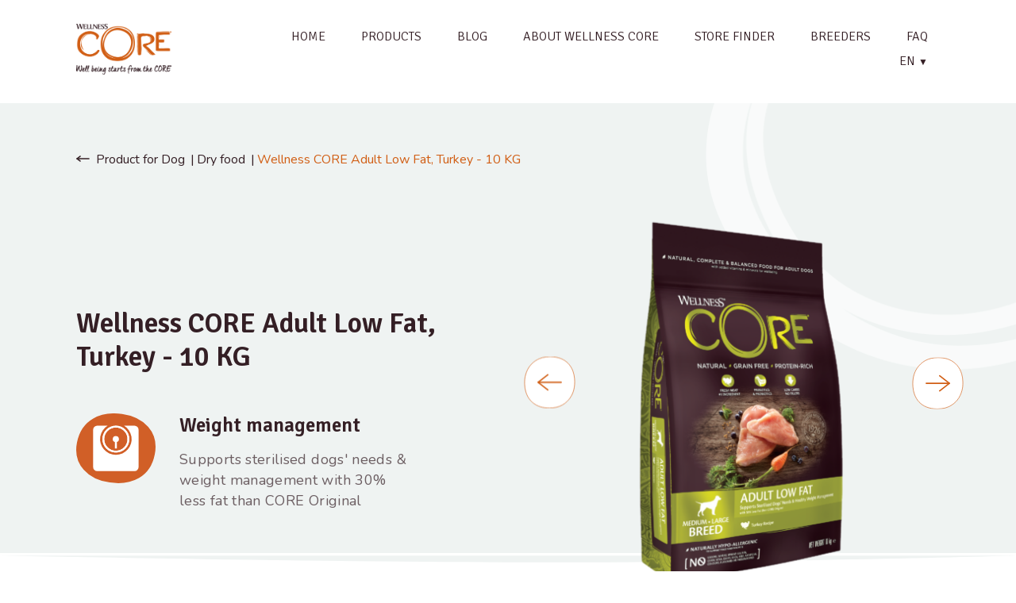

--- FILE ---
content_type: text/html; charset=UTF-8
request_url: https://wellnesscore.eu/en-uk/product/wellness-core-adult-low-fat-turkey-10kg/
body_size: 20200
content:
<!doctype html><html lang="en-GB"><head><meta charset="UTF-8" /><title>
		 Wellness CORE Adult Low Fat, Turkey - 10 KG - Wellness Core 	</title><meta name="description" content="Well being starts from the CORE"><link rel="stylesheet" href="https://wellnesscore.eu/wp-content/themes/lumber/static/css/app.bundle.css?v=2601180244 " type="text/css" media="screen"
	/><meta name="theme-color" content="#317EFB"/><meta http-equiv="Content-Type" content="text/html; charset=UTF-8" /><meta http-equiv="X-UA-Compatible" content="IE=edge"><meta name="viewport" content="width=device-width, initial-scale=1.0, maximum-scale=3.0, user-scalable=yes" /><link rel="author" href="https://wellnesscore.eu/wp-content/themes/lumber/humans.txt" /><link rel="pingback" href="https://wellnesscore.eu/xmlrpc.php" /><!-- Start cookieyes banner --><script id="cookieyes" type="text/javascript" src="https://cdn-cookieyes.com/client_data/3578b1e3f32d7463942202ee/script.js"></script><!-- End cookieyes banner --><script type="text/javascript">

var css = '.swn-lp-btn.swn-awe-btn { border-radius: 25px 0 0 25px; transform: scale(0.9); transform-origin: center right; font-size: 22px; overflow: hidden; } .swn-lp-btn.swn-awe-btn span { padding-left: 15px; }',

head = document.head || document.getElementsByTagName('head')[0],
style = document.createElement('style');
head.appendChild(style);
style.type = 'text/css';
style.appendChild(document.createTextNode(css));
</script><!-- Google Tag Manager --><script>
  (function(w,d,s,l,i){
    w[l]=w[l]||[];
    w[l].push({'gtm.start': new Date().getTime(),event:'gtm.js'});
    var f=d.getElementsByTagName(s)[0],
    j=d.createElement(s),dl=l!='dataLayer'?'&l='+l:'';
    j.async=true;
    j.src='https://www.googletagmanager.com/gtm.js?id='+i+dl;
    f.parentNode.insertBefore(j,f);
  })(window,document,'script','dataLayer','GTM-57R39RV');
</script><!-- Google Ads Conversion Tracking --><script src="https://www.googletagmanager.com/gtag/js?id=DC-11616305" async></script><script>
  window.dataLayer = window.dataLayer || [];
  function gtag(){dataLayer.push(arguments);}
  gtag('js', new Date());
  gtag('config', 'DC-11616305');
</script><!-- Google Ads Remarketing --><script>
  window.dataLayer = window.dataLayer || [];
  function gtag(){dataLayer.push(arguments);}
  gtag('js', new Date());
  gtag('config', 'AW-11296280781');
</script><!-- Facebook Pixel --><script>
  (function(f,b,e,v,n,t,s){
    if(f.fbq)return;
    n=f.fbq=function(){n.callMethod? n.callMethod.apply(n,arguments):n.queue.push(arguments)};
    if(!f._fbq)f._fbq=n;
    n.push=n;n.loaded=!0;n.version='2.0';
    n.queue=[];t=b.createElement(e);t.async=!0;
    t.src=v;s=b.getElementsByTagName(e)[0];
    s.parentNode.insertBefore(t,s)
  })(window, document,'script','https://connect.facebook.net/en_US/fbevents.js');
  fbq('init', '2917773355157907');
  fbq('track', 'PageView');
</script><!-- TikTok Pixel --><script>
  !function (w, d, t) {
    w.TiktokAnalyticsObject=t;
    var ttq=w[t]=w[t]||[];
    ttq.methods=["page","track","identify","instances","debug","on","off","once","ready","alias","group","enableCookie","disableCookie"];
    ttq.setAndDefer=function(t,e){
      t[e]=function(){t.push([e].concat(Array.prototype.slice.call(arguments,0)))}
    };
    for(var i=0;i<ttq.methods.length;i++)ttq.setAndDefer(ttq,ttq.methods[i]);
    ttq.instance=function(t){
      for(var e=ttq._i[t]||[],n=0;n<ttq.methods.length;n++)ttq.setAndDefer(e,ttq.methods[n]);
      return e
    };
    ttq.load=function(e,n){
      var i="https://analytics.tiktok.com/i18n/pixel/events.js";
      ttq._i=ttq._i||{},ttq._i[e]=[],ttq._i[e]._u=i,ttq._t=ttq._t||{},ttq._t[e]=+new Date,ttq._o=ttq._o||{},ttq._o[e]=n||{};
      var o=document.createElement("script");
      o.type="text/javascript",o.async=!0,o.src=i+"?sdkid="+e+"&lib="+t;
      var a=document.getElementsByTagName("script")[0];
      a.parentNode.insertBefore(o,a)
    };
    ttq.load('CK24K9BC77U0BUL4DJF0');
    ttq.page();
  }(window, document, 'ttq');
</script><script type="text/javascript">!function(){var b=function(){window.__AudioEyeSiteHash = "66dc8d81b774e4800aaedf7aa62c3fe2"; var a=document.createElement("script");a.src="https://wsmcdn.audioeye.com/aem.js";a.type="text/javascript";a.setAttribute("async","");document.getElementsByTagName("body")[0].appendChild(a)};"complete"!==document.readyState?window.addEventListener?window.addEventListener("load",b):window.attachEvent&&window.attachEvent("onload",b):b()}();</script><meta name='robots' content='index, follow, max-image-preview:large, max-snippet:-1, max-video-preview:-1' /><style>img:is([sizes="auto" i], [sizes^="auto," i]) { contain-intrinsic-size: 3000px 1500px }</style><link rel="alternate" href="https://wellnesscore.eu/en-uk/product/wellness-core-adult-low-fat-turkey-10kg/" hreflang="en" /><link rel="alternate" href="https://wellnesscore.eu/fr-be/product/wellness-core-adult-low-fat-turkey-10kg/" hreflang="fr-BE" /><link rel="alternate" href="https://wellnesscore.eu/es-es/product/wellness-core-adult-low-fat-turkey-10kg/" hreflang="es" /><link rel="alternate" href="https://wellnesscore.eu/nl-be/product/wellness-core-adult-low-fat-turkey-10kg/" hreflang="nl-BE" /><link rel="alternate" href="https://wellnesscore.eu/dk-dk/product/wellness-core-adult-low-fat-kalkun-10-kg/" hreflang="da" /><link rel="alternate" href="https://wellnesscore.eu/sv-sv/product/wellness-core-adult-low-fat-turkey-10-kg/" hreflang="sv" /><link rel="alternate" href="https://wellnesscore.eu/fi-fi/product/wellness-core-adult-low-fat-turkey-10-kg/" hreflang="fi" /><link rel="alternate" href="https://wellnesscore.eu/no-no/product/wellness-core-adult-low-fat-turkey-10-kg/" hreflang="no" /><link rel="alternate" href="https://wellnesscore.eu/fr-fr/product/wellness-core-adult-low-fat-turkey-10kg/" hreflang="fr-FR" /><link rel="alternate" href="https://wellnesscore.eu/nl-nl/product/wellness-core-adult-low-fat-turkey-10kg/" hreflang="nl-NL" /><!-- This site is optimized with the Yoast SEO plugin v25.2 - https://yoast.com/wordpress/plugins/seo/ --><link rel="canonical" href="https://wellnesscore.eu/en-uk/product/wellness-core-adult-low-fat-turkey-10kg/" /><meta property="og:locale" content="en_GB" /><meta property="og:locale:alternate" content="fr_FR" /><meta property="og:locale:alternate" content="es_ES" /><meta property="og:locale:alternate" content="nl_BE" /><meta property="og:locale:alternate" content="da_DK" /><meta property="og:locale:alternate" content="sv_SE" /><meta property="og:locale:alternate" content="" /><meta property="og:locale:alternate" content="nl_NL" /><meta property="og:type" content="article" /><meta property="og:title" content="Wellness CORE Adult Low Fat, Turkey - 10 KG - Wellness Core" /><meta property="og:url" content="https://wellnesscore.eu/en-uk/product/wellness-core-adult-low-fat-turkey-10kg/" /><meta property="og:site_name" content="Wellness Core" /><meta property="article:modified_time" content="2025-06-04T07:03:40+00:00" /><meta property="og:image" content="https://wellnesscore.eu/wp-content/uploads/2022/01/10754.MAIN_-1-1-1024x1024.png" /><meta property="og:image:width" content="1024" /><meta property="og:image:height" content="1024" /><meta property="og:image:type" content="image/png" /><meta name="twitter:card" content="summary_large_image" /><script type="application/ld+json" class="yoast-schema-graph">{"@context":"https://schema.org","@graph":[{"@type":"WebPage","@id":"https://wellnesscore.eu/en-uk/product/wellness-core-adult-low-fat-turkey-10kg/","url":"https://wellnesscore.eu/en-uk/product/wellness-core-adult-low-fat-turkey-10kg/","name":"Wellness CORE Adult Low Fat, Turkey - 10 KG - Wellness Core","isPartOf":{"@id":"https://wellnesscore.eu/en-uk/#website"},"primaryImageOfPage":{"@id":"https://wellnesscore.eu/en-uk/product/wellness-core-adult-low-fat-turkey-10kg/#primaryimage"},"image":{"@id":"https://wellnesscore.eu/en-uk/product/wellness-core-adult-low-fat-turkey-10kg/#primaryimage"},"thumbnailUrl":"https://wellnesscore.eu/wp-content/uploads/2022/01/10754.MAIN_-1-1.png","datePublished":"2022-01-31T10:37:59+00:00","dateModified":"2025-06-04T07:03:40+00:00","breadcrumb":{"@id":"https://wellnesscore.eu/en-uk/product/wellness-core-adult-low-fat-turkey-10kg/#breadcrumb"},"inLanguage":"en-GB","potentialAction":[{"@type":"ReadAction","target":["https://wellnesscore.eu/en-uk/product/wellness-core-adult-low-fat-turkey-10kg/"]}]},{"@type":"ImageObject","inLanguage":"en-GB","@id":"https://wellnesscore.eu/en-uk/product/wellness-core-adult-low-fat-turkey-10kg/#primaryimage","url":"https://wellnesscore.eu/wp-content/uploads/2022/01/10754.MAIN_-1-1.png","contentUrl":"https://wellnesscore.eu/wp-content/uploads/2022/01/10754.MAIN_-1-1.png","width":2000,"height":2000},{"@type":"BreadcrumbList","@id":"https://wellnesscore.eu/en-uk/product/wellness-core-adult-low-fat-turkey-10kg/#breadcrumb","itemListElement":[{"@type":"ListItem","position":1,"name":"Home","item":"https://wellnesscore.eu/en-uk/"},{"@type":"ListItem","position":2,"name":"Products","item":"https://wellnesscore.eu/en-uk/shop/"},{"@type":"ListItem","position":3,"name":"Wellness CORE Adult Low Fat, Turkey &#8211; 10 KG"}]},{"@type":"WebSite","@id":"https://wellnesscore.eu/en-uk/#website","url":"https://wellnesscore.eu/en-uk/","name":"Wellness Core","description":"Well being starts from the CORE","potentialAction":[{"@type":"SearchAction","target":{"@type":"EntryPoint","urlTemplate":"https://wellnesscore.eu/en-uk/?s={search_term_string}"},"query-input":{"@type":"PropertyValueSpecification","valueRequired":true,"valueName":"search_term_string"}}],"inLanguage":"en-GB"}]}</script><!-- / Yoast SEO plugin. --><link rel='dns-prefetch' href='//wellnesscore.eu' /><style id='classic-theme-styles-inline-css' type='text/css'>
/*! This file is auto-generated */
.wp-block-button__link{color:#fff;background-color:#32373c;border-radius:9999px;box-shadow:none;text-decoration:none;padding:calc(.667em + 2px) calc(1.333em + 2px);font-size:1.125em}.wp-block-file__button{background:#32373c;color:#fff;text-decoration:none}
</style><style id='global-styles-inline-css' type='text/css'>
:root{--wp--preset--aspect-ratio--square: 1;--wp--preset--aspect-ratio--4-3: 4/3;--wp--preset--aspect-ratio--3-4: 3/4;--wp--preset--aspect-ratio--3-2: 3/2;--wp--preset--aspect-ratio--2-3: 2/3;--wp--preset--aspect-ratio--16-9: 16/9;--wp--preset--aspect-ratio--9-16: 9/16;--wp--preset--color--black: #000000;--wp--preset--color--cyan-bluish-gray: #abb8c3;--wp--preset--color--white: #ffffff;--wp--preset--color--pale-pink: #f78da7;--wp--preset--color--vivid-red: #cf2e2e;--wp--preset--color--luminous-vivid-orange: #ff6900;--wp--preset--color--luminous-vivid-amber: #fcb900;--wp--preset--color--light-green-cyan: #7bdcb5;--wp--preset--color--vivid-green-cyan: #00d084;--wp--preset--color--pale-cyan-blue: #8ed1fc;--wp--preset--color--vivid-cyan-blue: #0693e3;--wp--preset--color--vivid-purple: #9b51e0;--wp--preset--gradient--vivid-cyan-blue-to-vivid-purple: linear-gradient(135deg,rgba(6,147,227,1) 0%,rgb(155,81,224) 100%);--wp--preset--gradient--light-green-cyan-to-vivid-green-cyan: linear-gradient(135deg,rgb(122,220,180) 0%,rgb(0,208,130) 100%);--wp--preset--gradient--luminous-vivid-amber-to-luminous-vivid-orange: linear-gradient(135deg,rgba(252,185,0,1) 0%,rgba(255,105,0,1) 100%);--wp--preset--gradient--luminous-vivid-orange-to-vivid-red: linear-gradient(135deg,rgba(255,105,0,1) 0%,rgb(207,46,46) 100%);--wp--preset--gradient--very-light-gray-to-cyan-bluish-gray: linear-gradient(135deg,rgb(238,238,238) 0%,rgb(169,184,195) 100%);--wp--preset--gradient--cool-to-warm-spectrum: linear-gradient(135deg,rgb(74,234,220) 0%,rgb(151,120,209) 20%,rgb(207,42,186) 40%,rgb(238,44,130) 60%,rgb(251,105,98) 80%,rgb(254,248,76) 100%);--wp--preset--gradient--blush-light-purple: linear-gradient(135deg,rgb(255,206,236) 0%,rgb(152,150,240) 100%);--wp--preset--gradient--blush-bordeaux: linear-gradient(135deg,rgb(254,205,165) 0%,rgb(254,45,45) 50%,rgb(107,0,62) 100%);--wp--preset--gradient--luminous-dusk: linear-gradient(135deg,rgb(255,203,112) 0%,rgb(199,81,192) 50%,rgb(65,88,208) 100%);--wp--preset--gradient--pale-ocean: linear-gradient(135deg,rgb(255,245,203) 0%,rgb(182,227,212) 50%,rgb(51,167,181) 100%);--wp--preset--gradient--electric-grass: linear-gradient(135deg,rgb(202,248,128) 0%,rgb(113,206,126) 100%);--wp--preset--gradient--midnight: linear-gradient(135deg,rgb(2,3,129) 0%,rgb(40,116,252) 100%);--wp--preset--font-size--small: 13px;--wp--preset--font-size--medium: 20px;--wp--preset--font-size--large: 36px;--wp--preset--font-size--x-large: 42px;--wp--preset--spacing--20: 0.44rem;--wp--preset--spacing--30: 0.67rem;--wp--preset--spacing--40: 1rem;--wp--preset--spacing--50: 1.5rem;--wp--preset--spacing--60: 2.25rem;--wp--preset--spacing--70: 3.38rem;--wp--preset--spacing--80: 5.06rem;--wp--preset--shadow--natural: 6px 6px 9px rgba(0, 0, 0, 0.2);--wp--preset--shadow--deep: 12px 12px 50px rgba(0, 0, 0, 0.4);--wp--preset--shadow--sharp: 6px 6px 0px rgba(0, 0, 0, 0.2);--wp--preset--shadow--outlined: 6px 6px 0px -3px rgba(255, 255, 255, 1), 6px 6px rgba(0, 0, 0, 1);--wp--preset--shadow--crisp: 6px 6px 0px rgba(0, 0, 0, 1);}:where(.is-layout-flex){gap: 0.5em;}:where(.is-layout-grid){gap: 0.5em;}body .is-layout-flex{display: flex;}.is-layout-flex{flex-wrap: wrap;align-items: center;}.is-layout-flex > :is(*, div){margin: 0;}body .is-layout-grid{display: grid;}.is-layout-grid > :is(*, div){margin: 0;}:where(.wp-block-columns.is-layout-flex){gap: 2em;}:where(.wp-block-columns.is-layout-grid){gap: 2em;}:where(.wp-block-post-template.is-layout-flex){gap: 1.25em;}:where(.wp-block-post-template.is-layout-grid){gap: 1.25em;}.has-black-color{color: var(--wp--preset--color--black) !important;}.has-cyan-bluish-gray-color{color: var(--wp--preset--color--cyan-bluish-gray) !important;}.has-white-color{color: var(--wp--preset--color--white) !important;}.has-pale-pink-color{color: var(--wp--preset--color--pale-pink) !important;}.has-vivid-red-color{color: var(--wp--preset--color--vivid-red) !important;}.has-luminous-vivid-orange-color{color: var(--wp--preset--color--luminous-vivid-orange) !important;}.has-luminous-vivid-amber-color{color: var(--wp--preset--color--luminous-vivid-amber) !important;}.has-light-green-cyan-color{color: var(--wp--preset--color--light-green-cyan) !important;}.has-vivid-green-cyan-color{color: var(--wp--preset--color--vivid-green-cyan) !important;}.has-pale-cyan-blue-color{color: var(--wp--preset--color--pale-cyan-blue) !important;}.has-vivid-cyan-blue-color{color: var(--wp--preset--color--vivid-cyan-blue) !important;}.has-vivid-purple-color{color: var(--wp--preset--color--vivid-purple) !important;}.has-black-background-color{background-color: var(--wp--preset--color--black) !important;}.has-cyan-bluish-gray-background-color{background-color: var(--wp--preset--color--cyan-bluish-gray) !important;}.has-white-background-color{background-color: var(--wp--preset--color--white) !important;}.has-pale-pink-background-color{background-color: var(--wp--preset--color--pale-pink) !important;}.has-vivid-red-background-color{background-color: var(--wp--preset--color--vivid-red) !important;}.has-luminous-vivid-orange-background-color{background-color: var(--wp--preset--color--luminous-vivid-orange) !important;}.has-luminous-vivid-amber-background-color{background-color: var(--wp--preset--color--luminous-vivid-amber) !important;}.has-light-green-cyan-background-color{background-color: var(--wp--preset--color--light-green-cyan) !important;}.has-vivid-green-cyan-background-color{background-color: var(--wp--preset--color--vivid-green-cyan) !important;}.has-pale-cyan-blue-background-color{background-color: var(--wp--preset--color--pale-cyan-blue) !important;}.has-vivid-cyan-blue-background-color{background-color: var(--wp--preset--color--vivid-cyan-blue) !important;}.has-vivid-purple-background-color{background-color: var(--wp--preset--color--vivid-purple) !important;}.has-black-border-color{border-color: var(--wp--preset--color--black) !important;}.has-cyan-bluish-gray-border-color{border-color: var(--wp--preset--color--cyan-bluish-gray) !important;}.has-white-border-color{border-color: var(--wp--preset--color--white) !important;}.has-pale-pink-border-color{border-color: var(--wp--preset--color--pale-pink) !important;}.has-vivid-red-border-color{border-color: var(--wp--preset--color--vivid-red) !important;}.has-luminous-vivid-orange-border-color{border-color: var(--wp--preset--color--luminous-vivid-orange) !important;}.has-luminous-vivid-amber-border-color{border-color: var(--wp--preset--color--luminous-vivid-amber) !important;}.has-light-green-cyan-border-color{border-color: var(--wp--preset--color--light-green-cyan) !important;}.has-vivid-green-cyan-border-color{border-color: var(--wp--preset--color--vivid-green-cyan) !important;}.has-pale-cyan-blue-border-color{border-color: var(--wp--preset--color--pale-cyan-blue) !important;}.has-vivid-cyan-blue-border-color{border-color: var(--wp--preset--color--vivid-cyan-blue) !important;}.has-vivid-purple-border-color{border-color: var(--wp--preset--color--vivid-purple) !important;}.has-vivid-cyan-blue-to-vivid-purple-gradient-background{background: var(--wp--preset--gradient--vivid-cyan-blue-to-vivid-purple) !important;}.has-light-green-cyan-to-vivid-green-cyan-gradient-background{background: var(--wp--preset--gradient--light-green-cyan-to-vivid-green-cyan) !important;}.has-luminous-vivid-amber-to-luminous-vivid-orange-gradient-background{background: var(--wp--preset--gradient--luminous-vivid-amber-to-luminous-vivid-orange) !important;}.has-luminous-vivid-orange-to-vivid-red-gradient-background{background: var(--wp--preset--gradient--luminous-vivid-orange-to-vivid-red) !important;}.has-very-light-gray-to-cyan-bluish-gray-gradient-background{background: var(--wp--preset--gradient--very-light-gray-to-cyan-bluish-gray) !important;}.has-cool-to-warm-spectrum-gradient-background{background: var(--wp--preset--gradient--cool-to-warm-spectrum) !important;}.has-blush-light-purple-gradient-background{background: var(--wp--preset--gradient--blush-light-purple) !important;}.has-blush-bordeaux-gradient-background{background: var(--wp--preset--gradient--blush-bordeaux) !important;}.has-luminous-dusk-gradient-background{background: var(--wp--preset--gradient--luminous-dusk) !important;}.has-pale-ocean-gradient-background{background: var(--wp--preset--gradient--pale-ocean) !important;}.has-electric-grass-gradient-background{background: var(--wp--preset--gradient--electric-grass) !important;}.has-midnight-gradient-background{background: var(--wp--preset--gradient--midnight) !important;}.has-small-font-size{font-size: var(--wp--preset--font-size--small) !important;}.has-medium-font-size{font-size: var(--wp--preset--font-size--medium) !important;}.has-large-font-size{font-size: var(--wp--preset--font-size--large) !important;}.has-x-large-font-size{font-size: var(--wp--preset--font-size--x-large) !important;}
:where(.wp-block-post-template.is-layout-flex){gap: 1.25em;}:where(.wp-block-post-template.is-layout-grid){gap: 1.25em;}
:where(.wp-block-columns.is-layout-flex){gap: 2em;}:where(.wp-block-columns.is-layout-grid){gap: 2em;}
:root :where(.wp-block-pullquote){font-size: 1.5em;line-height: 1.6;}
</style><link rel='stylesheet' id='contact-form-7-css' href='https://wellnesscore.eu/wp-content/plugins/contact-form-7/includes/css/styles.css?ver=6.0.6' type='text/css' media='all' /><style id='woocommerce-inline-inline-css' type='text/css'>
.woocommerce form .form-row .required { visibility: visible; }
</style><link rel='stylesheet' id='brands-styles-css' href='https://wellnesscore.eu/wp-content/plugins/woocommerce/assets/css/brands.css?ver=9.8.5' type='text/css' media='all' /><script type="text/javascript" src="https://wellnesscore.eu/wp-includes/js/jquery/jquery.min.js?ver=3.7.1" id="jquery-core-js"></script><script type="text/javascript" src="https://wellnesscore.eu/wp-includes/js/jquery/jquery-migrate.min.js?ver=3.4.1" id="jquery-migrate-js"></script><script type="text/javascript" src="https://wellnesscore.eu/wp-content/plugins/woocommerce/assets/js/jquery-blockui/jquery.blockUI.min.js?ver=2.7.0-wc.9.8.5" id="jquery-blockui-js" defer="defer" data-wp-strategy="defer"></script><script type="text/javascript" id="wc-add-to-cart-js-extra">
/* <![CDATA[ */
var wc_add_to_cart_params = {"ajax_url":"\/wp-admin\/admin-ajax.php","wc_ajax_url":"\/en-uk\/?wc-ajax=%%endpoint%%","i18n_view_cart":"View basket","cart_url":"https:\/\/wellnesscore.eu","is_cart":"","cart_redirect_after_add":"no"};
/* ]]> */
</script><script type="text/javascript" src="https://wellnesscore.eu/wp-content/plugins/woocommerce/assets/js/frontend/add-to-cart.min.js?ver=9.8.5" id="wc-add-to-cart-js" defer="defer" data-wp-strategy="defer"></script><script type="text/javascript" id="wc-single-product-js-extra">
/* <![CDATA[ */
var wc_single_product_params = {"i18n_required_rating_text":"Please select a rating","i18n_rating_options":["1 of 5 stars","2 of 5 stars","3 of 5 stars","4 of 5 stars","5 of 5 stars"],"i18n_product_gallery_trigger_text":"View full-screen image gallery","review_rating_required":"yes","flexslider":{"rtl":false,"animation":"slide","smoothHeight":true,"directionNav":false,"controlNav":"thumbnails","slideshow":false,"animationSpeed":500,"animationLoop":false,"allowOneSlide":false},"zoom_enabled":"","zoom_options":[],"photoswipe_enabled":"","photoswipe_options":{"shareEl":false,"closeOnScroll":false,"history":false,"hideAnimationDuration":0,"showAnimationDuration":0},"flexslider_enabled":""};
/* ]]> */
</script><script type="text/javascript" src="https://wellnesscore.eu/wp-content/plugins/woocommerce/assets/js/frontend/single-product.min.js?ver=9.8.5" id="wc-single-product-js" defer="defer" data-wp-strategy="defer"></script><script type="text/javascript" src="https://wellnesscore.eu/wp-content/plugins/woocommerce/assets/js/js-cookie/js.cookie.min.js?ver=2.1.4-wc.9.8.5" id="js-cookie-js" defer="defer" data-wp-strategy="defer"></script><script type="text/javascript" id="woocommerce-js-extra">
/* <![CDATA[ */
var woocommerce_params = {"ajax_url":"\/wp-admin\/admin-ajax.php","wc_ajax_url":"\/en-uk\/?wc-ajax=%%endpoint%%","i18n_password_show":"Show password","i18n_password_hide":"Hide password"};
/* ]]> */
</script><script type="text/javascript" src="https://wellnesscore.eu/wp-content/plugins/woocommerce/assets/js/frontend/woocommerce.min.js?ver=9.8.5" id="woocommerce-js" defer="defer" data-wp-strategy="defer"></script><link rel="https://api.w.org/" href="https://wellnesscore.eu/wp-json/" /><link rel="alternate" title="JSON" type="application/json" href="https://wellnesscore.eu/wp-json/wp/v2/product/2430" /><noscript><style>.woocommerce-product-gallery{ opacity: 1 !important; }</style></noscript><link rel="icon" href="https://wellnesscore.eu/wp-content/uploads/2022/08/cropped-cropped-CORE_circle_Empty_orange-1-32x32.png" sizes="32x32" /><link rel="icon" href="https://wellnesscore.eu/wp-content/uploads/2022/08/cropped-cropped-CORE_circle_Empty_orange-1-192x192.png" sizes="192x192" /><link rel="apple-touch-icon" href="https://wellnesscore.eu/wp-content/uploads/2022/08/cropped-cropped-CORE_circle_Empty_orange-1-180x180.png" /><meta name="msapplication-TileImage" content="https://wellnesscore.eu/wp-content/uploads/2022/08/cropped-cropped-CORE_circle_Empty_orange-1-270x270.png" /><style type="text/css" id="wp-custom-css">
			.swn-lp-btn.swn-awe-btn { transform: scale(1.1)!important; }

@media screen and (max-width: 600px) {
	.columns.by-three.large-spacing > div, .columns.by-three.large-spacing::after {
  	max-width: calc(60% - 75px);
	  width: 100%;
	}
}

#questions .title img, #articles .title img { max-width: 40px; }

.benefits .column .image img { width: 90px; }		</style></head><body class="wp-singular product-template-default single single-product postid-2430 wp-theme-lumber theme-lumber woocommerce woocommerce-page woocommerce-no-js" data-barba="wrapper" data-pid="2430" data-locale="en_GB"><script type="text/javascript">
		var axel = Math.random() + "";
		var a = axel * 10000000000000;
		document.write('<iframe src="https://11616305.fls.doubleclick.net/activityi;src=11616305;type=button;cat=2022_0;u1=[language];u2=[produit];u3=[url];u4=[step];dc_lat=;dc_rdid=;tag_for_child_directed_treatment=;tfua=;npa=;gdpr=${GDPR};gdpr_consent=${GDPR_CONSENT_755};ord=' + a + '?" width="1" height="1" frameborder="0" style="display:none"></iframe>');
		</script><noscript><iframe src="https://11616305.fls.doubleclick.net/activityi;src=11616305;type=button;cat=2022_0;u1=[language];u2=[produit];u3=[url];u4=[step];dc_lat=;dc_rdid=;tag_for_child_directed_treatment=;tfua=;npa=;gdpr=${GDPR};gdpr_consent=${GDPR_CONSENT_755};ord=1?" width="1" height="1" frameborder="0" style="display:none"></iframe></noscript><!-- End of Floodlight Tag: Please do not remove --><script type="text/javascript">
		var axel = Math.random() + "";
		var a = axel * 10000000000000;
		document.write('<iframe src="https://11616305.fls.doubleclick.net/activityi;src=11616305;type=button;cat=2022_00;u1=[language];u2=[produit];u3=[url];u4=[step];dc_lat=;dc_rdid=;tag_for_child_directed_treatment=;tfua=;npa=;gdpr=${GDPR};gdpr_consent=${GDPR_CONSENT_755};ord=' + a + '?" width="1" height="1" frameborder="0" style="display:none"></iframe>');
		</script><noscript><iframe src="https://11616305.fls.doubleclick.net/activityi;src=11616305;type=button;cat=2022_00;u1=[language];u2=[produit];u3=[url];u4=[step];dc_lat=;dc_rdid=;tag_for_child_directed_treatment=;tfua=;npa=;gdpr=${GDPR};gdpr_consent=${GDPR_CONSENT_755};ord=1?" width="1" height="1" frameborder="0" style="display:none"></iframe></noscript><header id="main-header" class="positive"><div><div id="logo"><a href="https://wellnesscore.eu/en-uk/"><img src="https://wellnesscore.eu/wp-content/uploads/2025/10/logo_rgb_core_baseline_en_1-1-0x0-c-f.png" alt="" /></a></div><div id="menu-switcher"><div class="language-switcher" data-barba-prevent="all"><a href="#languages">en <span>▼</span></a></div><a href="#menu" class="switcher"><svg class="menu" width="46" height="47" viewBox="0 0 46 47" fill="none" xmlns="http://www.w3.org/2000/svg"><path d="M27.1231 42.7133C24.1723 43.3667 21.4606 43.6633 18.7174 43.2747C13.8175 42.5813 10.0984 40.0679 7.41976 35.9888C6.47114 34.5445 5.76762 32.9808 5.20618 31.3495C4.65823 29.7589 4.24794 28.1338 4.00031 26.4719C3.27987 21.639 4.07507 17.0972 6.76935 12.9406C8.61163 10.0984 11.1146 8.00988 14.192 6.58242C16.342 5.58523 18.6081 4.98377 20.9394 4.62002C23.5243 4.21682 26.1103 4.18203 28.6644 4.8078C32.9833 5.86611 36.2725 8.34126 38.6436 12.0442C39.5706 13.4919 40.2575 15.0532 40.8025 16.6811C41.2558 18.035 41.6039 19.4155 41.84 20.8201C42.6248 25.4867 42.0333 29.9371 39.5832 34.0723C37.699 37.2521 35.0364 39.5834 31.6784 41.1482C30.1315 41.8682 28.5144 42.3723 27.1231 42.7133ZM8.49128 32.7547C8.53102 32.6579 8.53873 32.6484 8.53689 32.6427C8.52105 32.603 8.50609 32.5626 8.48553 32.525C7.4733 30.6436 6.92781 28.623 6.72482 26.5086C6.53802 24.5626 6.64848 22.6229 6.95941 20.6936C7.43625 17.7327 8.41218 14.9603 10.238 12.5348C13.0743 8.767 16.8438 6.64238 21.584 6.31272C24.0386 6.14198 26.445 6.47464 28.8002 7.15365C31.4096 7.90546 33.7292 9.1536 35.5826 11.1596C37.9244 13.6937 39.0912 16.7369 39.3856 20.1282C39.6466 23.1322 39.3359 26.0922 38.4448 28.9808C37.2422 32.8827 34.9569 35.9954 31.4766 38.2137C31.144 38.4259 30.7947 38.6126 30.3931 38.8457C30.4916 38.8309 30.519 38.8324 30.5423 38.823C33.9673 37.3856 36.6587 35.125 38.4678 31.8697C40.329 28.5193 40.954 24.9424 40.4154 21.1816C40.2331 19.9075 39.9036 18.6491 39.5656 17.4039C39.0837 15.627 38.3246 13.9589 37.3331 12.4044C35.4408 9.43745 32.8977 7.24173 29.5339 6.0541C26.6707 5.04324 23.7331 5.00434 20.7632 5.49046C19.0271 5.77472 17.3418 6.23507 15.7145 6.90798C13.6064 7.77956 11.6979 8.96177 10.1555 10.6423C6.21232 14.9397 4.93272 19.9868 5.96216 25.6431C6.27285 27.3488 6.77823 29.0032 7.46671 30.5967C7.77306 31.3062 8.12866 31.9946 8.49128 32.7547ZM9.84315 34.6161C11.3345 36.6554 13.2164 38.2336 15.5287 39.2844C18.2802 40.5343 21.1734 40.7994 24.151 40.442C24.0606 40.4173 23.9672 40.4046 23.8746 40.4067C21.5238 40.4583 19.2338 40.1026 17.0001 39.4C14.391 38.5795 12.1159 37.2325 10.3103 35.1625C10.1529 34.9814 9.99866 34.7981 9.84315 34.6161Z" fill="#D15E14"/><rect x="14" y="16" width="17" height="3" rx="1.5" fill="white"/><rect x="14" y="22" width="17" height="3" rx="1.5" fill="white"/><rect x="14" y="28" width="17" height="3" rx="1.5" fill="white"/></svg><svg class="close" width="46" height="47" viewBox="0 0 46 47" fill="none" xmlns="http://www.w3.org/2000/svg"><path d="M27.1231 42.7133C24.1723 43.3667 21.4606 43.6633 18.7174 43.2747C13.8175 42.5813 10.0984 40.0679 7.41976 35.9888C6.47114 34.5445 5.76762 32.9808 5.20618 31.3495C4.65823 29.7589 4.24794 28.1338 4.00031 26.4719C3.27987 21.639 4.07507 17.0972 6.76935 12.9406C8.61163 10.0984 11.1146 8.00988 14.192 6.58242C16.342 5.58523 18.6081 4.98377 20.9394 4.62002C23.5243 4.21682 26.1103 4.18203 28.6644 4.8078C32.9833 5.86611 36.2725 8.34126 38.6436 12.0442C39.5706 13.4919 40.2575 15.0532 40.8025 16.6811C41.2558 18.035 41.6039 19.4155 41.84 20.8201C42.6248 25.4867 42.0333 29.9371 39.5832 34.0723C37.699 37.2521 35.0364 39.5834 31.6784 41.1482C30.1315 41.8682 28.5144 42.3723 27.1231 42.7133ZM8.49128 32.7547C8.53102 32.6579 8.53873 32.6484 8.53689 32.6427C8.52105 32.603 8.50609 32.5626 8.48553 32.525C7.4733 30.6436 6.92781 28.623 6.72482 26.5086C6.53802 24.5626 6.64848 22.6229 6.95941 20.6936C7.43625 17.7327 8.41218 14.9603 10.238 12.5348C13.0743 8.767 16.8438 6.64238 21.584 6.31272C24.0386 6.14198 26.445 6.47464 28.8002 7.15365C31.4096 7.90546 33.7292 9.1536 35.5826 11.1596C37.9244 13.6937 39.0912 16.7369 39.3856 20.1282C39.6466 23.1322 39.3359 26.0922 38.4448 28.9808C37.2422 32.8827 34.9569 35.9954 31.4766 38.2137C31.144 38.4259 30.7947 38.6126 30.3931 38.8457C30.4916 38.8309 30.519 38.8324 30.5423 38.823C33.9673 37.3856 36.6587 35.125 38.4678 31.8697C40.329 28.5193 40.954 24.9424 40.4154 21.1816C40.2331 19.9075 39.9036 18.6491 39.5656 17.4039C39.0837 15.627 38.3246 13.9589 37.3331 12.4044C35.4408 9.43745 32.8977 7.24173 29.5339 6.0541C26.6707 5.04324 23.7331 5.00434 20.7632 5.49046C19.0271 5.77472 17.3418 6.23507 15.7145 6.90798C13.6064 7.77956 11.6979 8.96177 10.1555 10.6423C6.21232 14.9397 4.93272 19.9868 5.96216 25.6431C6.27285 27.3488 6.77823 29.0032 7.46671 30.5967C7.77306 31.3062 8.12866 31.9946 8.49128 32.7547ZM9.84315 34.6161C11.3345 36.6554 13.2164 38.2336 15.5287 39.2844C18.2802 40.5343 21.1734 40.7994 24.151 40.442C24.0606 40.4173 23.9672 40.4046 23.8746 40.4067C21.5238 40.4583 19.2338 40.1026 17.0001 39.4C14.391 38.5795 12.1159 37.2325 10.3103 35.1625C10.1529 34.9814 9.99866 34.7981 9.84315 34.6161Z" fill="#D15E14"/><rect x="15.4289" y="28.4497" width="17" height="3" rx="1.5" transform="rotate(-45 15.4289 28.4497)" fill="white"/><rect x="17.5503" y="16.429" width="17" height="3" rx="1.5" transform="rotate(45 17.5503 16.429)" fill="white"/></svg></a></div><nav id="nav-main" role="navigation"><ul class='menuList'><li class=" menu-item menu-item-type-custom menu-item-object-custom menu-item-3014 " data-pid="3014"><a target="" href="https://wellnesscore.eu/en-uk/">Home</a></li><li class=" menu-item menu-item-type-post_type menu-item-object-page menu-item-2827 menu-item-has-children " data-pid="89"><a target="" href="https://wellnesscore.eu/en-uk/products/">Products</a><ul class='menuList'><li class=" menu-item menu-item-type-post_type menu-item-object-page menu-item-120 " data-pid="115"><a target="" href="https://wellnesscore.eu/en-uk/products/dogs/">Dogs</a></li><li class=" menu-item menu-item-type-post_type menu-item-object-page menu-item-119 " data-pid="117"><a target="" href="https://wellnesscore.eu/en-uk/products/cats/">Cats</a></li></ul></li><li class=" menu-item menu-item-type-post_type menu-item-object-page menu-item-109 " data-pid="91"><a target="" href="https://wellnesscore.eu/en-uk/blog/">Blog</a></li><li class=" menu-item menu-item-type-post_type menu-item-object-page menu-item-108 " data-pid="93"><a target="" href="https://wellnesscore.eu/en-uk/about-us/">About Wellness CORE</a></li><li class=" menu-item menu-item-type-post_type menu-item-object-page menu-item-111 " data-pid="103"><a target="" href="https://wellnesscore.eu/en-uk/store-finder/">Store finder</a></li><li class=" menu-item menu-item-type-post_type menu-item-object-page menu-item-112 " data-pid="97"><a target="" href="https://wellnesscore.eu/en-uk/breeders/">Breeders</a></li><li class=" menu-item menu-item-type-post_type menu-item-object-page menu-item-113 " data-pid="95"><a target="" href="https://wellnesscore.eu/en-uk/faq/">FAQ</a></li><li class='language-switcher-menu-item'><div class="language-switcher" data-barba-prevent="all"><a href="#languages">en <span>▼</span></a></div></li></ul></nav></div></header><section data-barba="container" data-barba-namespace="post_2430" data-pid="2430"><main><section class="header"><div class="background layout grey has-bottom"></div><div class="c"><div class="breadcrumb"><ul><li><a href="https://wellnesscore.eu/en-uk/products/dogs/"><span class="arrow"><svg width="17" height="8" viewBox="0 0 17 8" fill="none" xmlns="http://www.w3.org/2000/svg"><path d="M16 4L1 4" stroke="#341F25" stroke-width="1.5" stroke-linecap="round" stroke-linejoin="round"/><path d="M5 7L1 4L5 1" stroke="#341F25" stroke-width="1.5" stroke-linecap="round" stroke-linejoin="round"/></svg></span>
                                Product for Dog
            </a></li><li><a >
                                Dry food
            </a></li><li><a >
                                Wellness CORE Adult Low Fat, Turkey - 10 KG
            </a></li></ul></div><div class="content duo"><div class="text"><h1 class="">Wellness CORE Adult Low Fat, Turkey - 10 KG</h1><div class="benefit"><div class="image"><img src="https://wellnesscore.eu/wp-content/uploads/2022/01/weight.svg" alt="" /></div><div class="text"><h2>Weight management</h2><p><span data-sheets-value="{&quot;1&quot;:2,&quot;2&quot;:&quot;Supports sterilised dogs &amp; weight management with 30% less fat than CORE Original&quot;}" data-sheets-userformat="{&quot;2&quot;:4797,&quot;3&quot;:{&quot;1&quot;:0},&quot;5&quot;:{&quot;1&quot;:[{&quot;1&quot;:2,&quot;2&quot;:0,&quot;5&quot;:{&quot;1&quot;:2,&quot;2&quot;:0}},{&quot;1&quot;:0,&quot;2&quot;:0,&quot;3&quot;:3},{&quot;1&quot;:1,&quot;2&quot;:0,&quot;4&quot;:1}]},&quot;6&quot;:{&quot;1&quot;:[{&quot;1&quot;:2,&quot;2&quot;:0,&quot;5&quot;:{&quot;1&quot;:2,&quot;2&quot;:0}},{&quot;1&quot;:0,&quot;2&quot;:0,&quot;3&quot;:3},{&quot;1&quot;:1,&quot;2&quot;:0,&quot;4&quot;:1}]},&quot;7&quot;:{&quot;1&quot;:[{&quot;1&quot;:2,&quot;2&quot;:0,&quot;5&quot;:{&quot;1&quot;:2,&quot;2&quot;:0}},{&quot;1&quot;:0,&quot;2&quot;:0,&quot;3&quot;:3},{&quot;1&quot;:1,&quot;2&quot;:0,&quot;4&quot;:1}]},&quot;8&quot;:{&quot;1&quot;:[{&quot;1&quot;:2,&quot;2&quot;:0,&quot;5&quot;:{&quot;1&quot;:2,&quot;2&quot;:0}},{&quot;1&quot;:0,&quot;2&quot;:0,&quot;3&quot;:3},{&quot;1&quot;:1,&quot;2&quot;:0,&quot;4&quot;:1}]},&quot;10&quot;:2,&quot;12&quot;:0,&quot;15&quot;:&quot;Arial&quot;}">Supports sterilised dogs' needs &amp; weight management with 30% less fat than CORE Original</span></p></div></div></div><div class="images"><div class="carouselWrapper" data-type="carousel" data-small-control data-nofade-onmobile="" data-prev="fade" data-view="1" data-gap="50" data-xs-gap="50" data-md-view="1" data-lg-view="1" data-sm-view="1" data-xs-view="1" data-xs-focus="0" data-items-length="6"><div class="glide"><div class="carousel__track glide__track" data-glide-el="track"><ul class="carousel__slides glide__slides"><li class="carousel__frame glide__slide"><div class="gallery-item"><a href="https://wellnesscore.eu/wp-content/uploads/2022/01/10754.MAIN_-1-1.png" class="glightbox image"><img src="https://wellnesscore.eu/wp-content/uploads/2022/01/10754.MAIN_-1-1-500x500-c-center.png" alt="" /></a></div></li><li class="carousel__frame glide__slide"><div class="gallery-item"><a href="https://wellnesscore.eu/wp-content/uploads/2022/01/Wellness-CORE_E-Com_Benefits-Per-Product_Adult-Low-Fat_FR.jpg" class="glightbox image"><img src="https://wellnesscore.eu/wp-content/uploads/2022/01/Wellness-CORE_E-Com_Benefits-Per-Product_Adult-Low-Fat_FR-500x500-c-center.jpg" alt="" /></a></div></li><li class="carousel__frame glide__slide"><div class="gallery-item"><a href="https://wellnesscore.eu/wp-content/uploads/2022/01/Wellness-CORE_E-Com_Grain-Free_Turkey_FR.jpg" class="glightbox image"><img src="https://wellnesscore.eu/wp-content/uploads/2022/01/Wellness-CORE_E-Com_Grain-Free_Turkey_FR-500x500-c-center.jpg" alt="" /></a></div></li><li class="carousel__frame glide__slide"><div class="gallery-item"><a href="https://wellnesscore.eu/wp-content/uploads/2022/01/Wellness-CORE_E-Com_Kibble-Sizes_Small-Medium-Large-Breed_FR.jpg" class="glightbox image"><img src="https://wellnesscore.eu/wp-content/uploads/2022/01/Wellness-CORE_E-Com_Kibble-Sizes_Small-Medium-Large-Breed_FR-500x500-c-center.jpg" alt="" /></a></div></li><li class="carousel__frame glide__slide"><div class="gallery-item"><a href="https://wellnesscore.eu/wp-content/uploads/2022/01/transition-your-dog-FR.jpg" class="glightbox image"><img src="https://wellnesscore.eu/wp-content/uploads/2022/01/transition-your-dog-FR-500x500-c-center.jpg" alt="" /></a></div></li><li class="carousel__frame glide__slide"><div class="gallery-item"><a href="https://wellnesscore.eu/wp-content/uploads/2022/01/10754.VD07.mp4" class="glightbox video"><img src="https://wellnesscore.eu/wp-content/uploads/2022/01/meat-500x500-c-center.png" alt="" /></a></div></li></ul></div><div data-glide-el="controls" class="controls"><button class="carousel__arrow carousel__arrow--prev glide__arrow glide__arrow--prev" data-glide-dir="<"><svg version="1.1" id="Layer_1" xmlns="http://www.w3.org/2000/svg" xmlns:xlink="http://www.w3.org/1999/xlink" x="0px" y="0px"
	 viewBox="0 0 99 102" enable-background="new 0 0 99 102" xml:space="preserve"><path fill="#FFFFFF" stroke="#D15E14" d="M2.3,69.3c4,13.6,12.4,23.1,24.8,28.4c5,2.1,10.6,3.3,17.1,3.7c1.7,0.1,3.3,0.2,4.9,0.2
	c4.8,0,9.1-0.5,13.3-1.4c8.4-1.9,15.6-5.8,21.5-11.6c8.9-8.7,13.9-19.8,14.9-33.1c0.3-3.8,0.3-7.7-0.1-11.9
	c-0.5-5.5-1.5-10.3-3.1-14.6c-4.4-12-12.3-20.4-23.6-25c-6-2.4-12.8-3.7-21.5-3.9c-0.8,0.1-1.7,0.1-2.5,0.2c-1.7,0.1-3.4,0.2-5,0.4
	l0,0l-1,0.1v0C37.4,1.2,33.2,2.3,29.3,4l0,0l-0.9,0.4l0,0c-0.8,0.4-1.7,0.8-2.5,1.2c-12.1,6.3-20.2,16.5-24,30.5
	C0.4,41.4-0.2,47,0,53.9C0.2,59.7,0.9,64.8,2.3,69.3"/><path fill="none" stroke="#D15E14" stroke-width="2.5" stroke-linecap="round" stroke-linejoin="round" d="M72.5,50.8H26.5"/><path fill="none" stroke="#D15E14" stroke-width="2.5" stroke-linecap="round" stroke-linejoin="round" d="M45.9,65.8l-19.3-15
	l19.3-15"/></svg></button><button class="carousel__arrow carousel__arrow--next glide__arrow glide__arrow--next" data-glide-dir=">"><svg version="1.1" id="Layer_1" xmlns="http://www.w3.org/2000/svg" xmlns:xlink="http://www.w3.org/1999/xlink" x="0px" y="0px"
	 viewBox="0 0 99 102" enable-background="new 0 0 99 102" xml:space="preserve"><path fill="#FFFFFF" stroke="#D15E14" d="M2.3,69.3c4,13.6,12.4,23.1,24.8,28.4c5,2.1,10.6,3.3,17.1,3.7c1.7,0.1,3.3,0.2,4.9,0.2
	c4.8,0,9.1-0.5,13.3-1.4c8.4-1.9,15.6-5.8,21.5-11.6c8.9-8.7,13.9-19.8,14.9-33.1c0.3-3.8,0.3-7.7-0.1-11.9
	c-0.5-5.5-1.5-10.3-3.1-14.6c-4.4-12-12.3-20.4-23.6-25c-6-2.4-12.8-3.7-21.5-3.9c-0.8,0.1-1.7,0.1-2.5,0.2c-1.7,0.1-3.4,0.2-5,0.4
	l0,0l-1,0.1v0C37.4,1.2,33.2,2.3,29.3,4l0,0l-0.9,0.4l0,0c-0.8,0.4-1.7,0.8-2.5,1.2c-12.1,6.3-20.2,16.5-24,30.5
	C0.4,41.4-0.2,47,0,53.9C0.2,59.7,0.9,64.8,2.3,69.3"/><path fill="none" stroke="#D15E14" stroke-width="2.5" stroke-linecap="round" stroke-linejoin="round" d="M72.5,50.8H26.5"/><path fill="none" stroke="#D15E14" stroke-width="2.5" stroke-linecap="round" stroke-linejoin="round" d="M45.9,65.8l-19.3-15
	l19.3-15"/></svg></button></div><div class="carousel__bullets glide__bullets" data-glide-el="controls[nav]"><span class="glide__bullet" data-glide-dir="=0"></span><span class="glide__bullet" data-glide-dir="=1"></span><span class="glide__bullet" data-glide-dir="=2"></span><span class="glide__bullet" data-glide-dir="=3"></span><span class="glide__bullet" data-glide-dir="=4"></span><span class="glide__bullet" data-glide-dir="=5"></span></div></div></div></div></div></div></section><section id="content" class="default-padding no-padding-top"><div class="c"><div class="content duo rrom"><div class="text"><p>Our Wellness CORE Adult Low Fat is designed to support sterilized dogs' needs and a healthy weight management.</p><p>Grain free and protein rich, our Wellness CORE Adult Low Fat features fresh turkey as the #1 ingredient. A natural recipe with high quality meat proteins, along with a unique blend of wholesome vegetables and superfoods, leaving out fillers and grains.</p><p>With 30% less fat than Wellness CORE Adult original and lower calories, it naturally support dogs to reach and maintain their ideal weight, keeping healthy energy levels and lean muscles.</p></div><div class="actions"><section id="swaven-wrapper"><div id="swaven-widget" class="Swaven container" data-widget-id="lp-6f8dedf3-d422-42bb-a32c-308ce9735ad9" data-eans="076344107545"></div></section></div></div><div class="benefits columns by-three large-spacing has-icon text-center"><div class="column"><div class="image"><img src="https://wellnesscore.eu/wp-content/uploads/2022/01/pre.svg" alt="" /></div><div class="text"><p><span data-sheets-value="{&quot;1&quot;:2,&quot;2&quot;:&quot;Easily digestible recipe with prebiotic fibres and probiotics&quot;}" data-sheets-userformat="{&quot;2&quot;:4797,&quot;3&quot;:{&quot;1&quot;:0},&quot;5&quot;:{&quot;1&quot;:[{&quot;1&quot;:2,&quot;2&quot;:0,&quot;5&quot;:{&quot;1&quot;:2,&quot;2&quot;:0}},{&quot;1&quot;:0,&quot;2&quot;:0,&quot;3&quot;:3},{&quot;1&quot;:1,&quot;2&quot;:0,&quot;4&quot;:1}]},&quot;6&quot;:{&quot;1&quot;:[{&quot;1&quot;:2,&quot;2&quot;:0,&quot;5&quot;:{&quot;1&quot;:2,&quot;2&quot;:0}},{&quot;1&quot;:0,&quot;2&quot;:0,&quot;3&quot;:3},{&quot;1&quot;:1,&quot;2&quot;:0,&quot;4&quot;:1}]},&quot;7&quot;:{&quot;1&quot;:[{&quot;1&quot;:2,&quot;2&quot;:0,&quot;5&quot;:{&quot;1&quot;:2,&quot;2&quot;:0}},{&quot;1&quot;:0,&quot;2&quot;:0,&quot;3&quot;:3},{&quot;1&quot;:1,&quot;2&quot;:0,&quot;4&quot;:1}]},&quot;8&quot;:{&quot;1&quot;:[{&quot;1&quot;:2,&quot;2&quot;:0,&quot;5&quot;:{&quot;1&quot;:2,&quot;2&quot;:0}},{&quot;1&quot;:0,&quot;2&quot;:0,&quot;3&quot;:3},{&quot;1&quot;:1,&quot;2&quot;:0,&quot;4&quot;:1}]},&quot;10&quot;:2,&quot;12&quot;:0,&quot;15&quot;:&quot;Arial&quot;}">Easily digestible recipe with prebiotic fibres and probiotics</span></p></div></div><div class="column"><div class="image"><img src="https://wellnesscore.eu/wp-content/uploads/2022/01/mono.svg" alt="" /></div><div class="text"><p>Fresh meat first to deliver a tasty meal, bowl after bowl</p></div></div><div class="column"><div class="image"><img src="https://wellnesscore.eu/wp-content/uploads/2022/01/heart.svg" alt="" /></div><div class="text"><p>Heart support with controlled levels of sodium</p></div></div><div class="column"><div class="image"><img src="https://wellnesscore.eu/wp-content/uploads/2022/01/lowcarbs.svg" alt="" /></div><div class="text"><p><span data-sheets-value="{&quot;1&quot;:2,&quot;2&quot;:&quot;Our recipes are grain free the right way, supporting a high-protein, meat rich nutrition&quot;}" data-sheets-userformat="{&quot;2&quot;:4797,&quot;3&quot;:{&quot;1&quot;:0},&quot;5&quot;:{&quot;1&quot;:[{&quot;1&quot;:2,&quot;2&quot;:0,&quot;5&quot;:{&quot;1&quot;:2,&quot;2&quot;:0}},{&quot;1&quot;:0,&quot;2&quot;:0,&quot;3&quot;:3},{&quot;1&quot;:1,&quot;2&quot;:0,&quot;4&quot;:1}]},&quot;6&quot;:{&quot;1&quot;:[{&quot;1&quot;:2,&quot;2&quot;:0,&quot;5&quot;:{&quot;1&quot;:2,&quot;2&quot;:0}},{&quot;1&quot;:0,&quot;2&quot;:0,&quot;3&quot;:3},{&quot;1&quot;:1,&quot;2&quot;:0,&quot;4&quot;:1}]},&quot;7&quot;:{&quot;1&quot;:[{&quot;1&quot;:2,&quot;2&quot;:0,&quot;5&quot;:{&quot;1&quot;:2,&quot;2&quot;:0}},{&quot;1&quot;:0,&quot;2&quot;:0,&quot;3&quot;:3},{&quot;1&quot;:1,&quot;2&quot;:0,&quot;4&quot;:1}]},&quot;8&quot;:{&quot;1&quot;:[{&quot;1&quot;:2,&quot;2&quot;:0,&quot;5&quot;:{&quot;1&quot;:2,&quot;2&quot;:0}},{&quot;1&quot;:0,&quot;2&quot;:0,&quot;3&quot;:3},{&quot;1&quot;:1,&quot;2&quot;:0,&quot;4&quot;:1}]},&quot;10&quot;:2,&quot;12&quot;:0,&quot;15&quot;:&quot;Arial&quot;}">Our recipes are grain-free the right way, low carbs, no fillers, supporting a high-protein, meat-rich nutrition</span></p></div></div></div></div></section><section id="ingredients" class="layout grey default-padding has-top has-bottom"><div class="c"><div class="header section"><h2>Key ingredient(s)</h2></div><div class="items columns by-three"><div class="column"><div class="image"><img src="https://wellnesscore.eu/wp-content/uploads/2022/03/blendfruit-500x0-c-f.png" alt="" /></div><div class="text"><h3>Blend of fruits, vegetables &amp; berries</h3><p>Rich in high-quality vitamins, minerals and fibre</p></div></div><div class="column"><div class="image"><img src="https://wellnesscore.eu/wp-content/uploads/2022/03/linseed-500x0-c-f.png" alt="" /></div><div class="text"><h3>Linseed</h3><p>Rich in Omega-3, supports a healthy skin &amp; shiny coat</p><div id="ConnectiveDocSignExtentionInstalled" data-extension-version="1.0.4"></div></div></div><div class="column"><div class="image"><img src="https://wellnesscore.eu/wp-content/uploads/2022/03/peas-500x0-c-f.png" alt="" /></div><div class="text"><h3>Peas</h3><p>Excellent source of protein and fibre</p><div id="ConnectiveDocSignExtentionInstalled" data-extension-version="1.0.4"></div></div></div><div class="column"><div class="image"><img src="https://wellnesscore.eu/wp-content/uploads/2022/03/turkey-500x0-c-f.png" alt="" /></div><div class="text"><h3>Turkey</h3><p>Excellent source of high-quality protein &amp; fatty acids</p></div></div></div></div></section><section id="informations" class="default-padding"><div class="c"><ul class="accordion product"><li><div class="header"><a href="#more" class="more"><svg width="56" height="57" viewBox="0 0 56 57" fill="none" xmlns="http://www.w3.org/2000/svg"><path class="bar" d="M28 21.6001V35.6001" stroke="#341F25" stroke-width="2"/><path d="M35 28.6001L21 28.6001" stroke="#341F25" stroke-width="2"/><rect x="0.5" y="1.1001" width="55" height="55" rx="27.5" stroke="#341F25"/></svg></a><h2 class="has-link"><span>Ingredients</span><a href="https://wellnesscore.eu/en-uk/glossary/">Glossary</a></h2></div><div class="content"><p>Turkey 29% (Fresh Turkey 17%, Dehydrated Turkey 12%), Chicken 24%<br />
(Dehydrated Chicken 17%, Chicken Gravy 5%, Chicken Fat 2%), Dried Potatoes, Peas, Beet Pulp 4%, Potato Protein, Linseed 2%, Lignocellulose, Salmon Oil 1%, Carrots 0,5%, Apples, Dried Chicory Root (source of Fructo-oligo-saccharides and Inulin) 0,5%, Yeast Extract (source of mannan-oligosaccharides) 0,5%, Broccoli 0,01%, Spinach, Tomatoes, Blueberries 0,01%, Cranberries, D-Glucosamine Hydrochloride 100 mg/kg, Chondroitin Sulphate 100 mg/kg, Yucca Schidigera, Mixed Herbs (Dried Rosemary, Dried Turmeric, Dried Citrus, Dried Eugenia).</p></div></li><li><div class="header"><a href="#more" class="more"><svg width="56" height="57" viewBox="0 0 56 57" fill="none" xmlns="http://www.w3.org/2000/svg"><path class="bar" d="M28 21.6001V35.6001" stroke="#341F25" stroke-width="2"/><path d="M35 28.6001L21 28.6001" stroke="#341F25" stroke-width="2"/><rect x="0.5" y="1.1001" width="55" height="55" rx="27.5" stroke="#341F25"/></svg></a><h2 class="has-link"><span>Additives</span></h2></div><div class="content"><p>Vitamin A 14000 IU, Vitamin D3 1000 IU, Vitamin E 120 mg, Taurine 1500 mg, Zinc (Zinc<br />
sulphate, monohydrate) 100 mg, Iron (Ferrous sulphate, monohydrate) 100 mg, Copper (Cupric<br />
sulphate, pentahydrate) 7,5 mg, Manganese (Manganous sulphate, monohydrate) 5 mg, Iodine<br />
(Calcium iodate, anhydrous) 1,5 mg.</p></div></li><li><div class="header"><a href="#more" class="more"><svg width="56" height="57" viewBox="0 0 56 57" fill="none" xmlns="http://www.w3.org/2000/svg"><path class="bar" d="M28 21.6001V35.6001" stroke="#341F25" stroke-width="2"/><path d="M35 28.6001L21 28.6001" stroke="#341F25" stroke-width="2"/><rect x="0.5" y="1.1001" width="55" height="55" rx="27.5" stroke="#341F25"/></svg></a><h2><span>Guaranteed analysis</span></h2></div><div class="content"><p>Protein 33%<br />
Fat Content 11%<br />
Crude Fibre 4,3%<br />
Crude Ash 8%<br />
Omega-6 Fatty Acids 2,5%<br />
Omega-3 Fatty Acids 1,0%<br />
Glucosamine 900 mg/kg<br />
Chondroitin Sulphate 1200 mg/kg</p></div></li><li><div class="header"><a href="#more" class="more"><svg width="56" height="57" viewBox="0 0 56 57" fill="none" xmlns="http://www.w3.org/2000/svg"><path class="bar" d="M28 21.6001V35.6001" stroke="#341F25" stroke-width="2"/><path d="M35 28.6001L21 28.6001" stroke="#341F25" stroke-width="2"/><rect x="0.5" y="1.1001" width="55" height="55" rx="27.5" stroke="#341F25"/></svg></a><h2><span>Feeding guidelines</span></h2></div><div class="content"><p>FEEDING GUIDE: See chart. Every dog is a little different, so optimal feeding amount may vary with age, size, activity level, breed and environment. Divide the total grams per day by the number of times you feed your dog per day. Please use the information as an initial recommendation only and adjust as needed. Always provide access to clean, fresh water.</p><p>DOGS OVER 80KG: Add 25 g per additional 5 kg.</p><p>COMBINATION FEEDING: If feeding with wet food, reduce dry amount by 50g for every 170 g of wet food.</p><p>CALORIE CONTENT (CALCULATED): This food contains 3330 kcal/kg or 333 kcal/cup ME (Metabolizable Energy).</p><p><img class="alignnone size-full wp-image-32100" src="https://wellnesscore.eu/wp-content/uploads/2022/08/Low-Fat.png" alt="" width="941" height="300" /></p></div></li></ul></div></section><section id="products" class="layout grey default-padding has-bottom has-top-pattern"><div class="glide-overlap"><div class="container"><div class="header section"><h2>You may also like</h2><div class="buttons"><a class="Button upper Button arrow dog" href="https://wellnesscore.eu/en-uk/products/dogs/" target="_self" ><span>
			Discover more
										<svg width="17" height="8" viewBox="0 0 17 8" fill="none" xmlns="http://www.w3.org/2000/svg"><path class="stroke" d="M0.851074 3.99219H15.8511" stroke="white" stroke-width="1.5" stroke-linecap="round" stroke-linejoin="round"/><path class="stroke" d="M11.8511 0.992188L15.8511 3.99219L11.8511 6.99219" stroke="white" stroke-width="1.5" stroke-linecap="round" stroke-linejoin="round"/></svg></span></a></div></div><div class="items"><div class="carouselWrapper" data-type="carousel" data-nofade-onmobile="" data-prev="fade" data-view="3" data-gap="50" data-xs-gap="10" data-md-view="3" data-lg-view="3" data-sm-view="2" data-xs-view="1" data-xs-focus="0" data-items-length="6"><div class="glide"><div class="carousel__track glide__track" data-glide-el="track"><ul class="carousel__slides glide__slides"><li class="carousel__frame glide__slide"><div class="product"><div class="image"><a href="https://wellnesscore.eu/en-uk/product/wellness-core-puppy-trainers-chicken-flavoured-with-carrots/"><img src="https://wellnesscore.eu/wp-content/uploads/2022/01/076344105398_CORE_Puppy_Treats_Trainingtreats_Chicken_170g_EMEA_LeftAngle-1-400x400-c-center.png" alt=""/></a></div><div class="informations"><h2>Wellness CORE Puppy Trainers Chicken Flavoured with Carrots &#8211; 170g</h2><div class="actions"><a href="https://wellnesscore.eu/en-uk/product/wellness-core-puppy-trainers-chicken-flavoured-with-carrots/" class="Button orange small"><span>More info</span></a><a href="https://wellnesscore.eu/en-uk/store-finder/" class="Button outline grey icon-before small"><span><svg width="9" height="11" viewBox="0 0 9 11" fill="none" xmlns="http://www.w3.org/2000/svg"><path d="M4.49868 5.06308C4.16446 5.06495 3.84321 4.93896 3.6056 4.71281C3.368 4.48667 3.2335 4.1789 3.2317 3.85721C3.2299 3.53552 3.36094 3.22626 3.596 2.99747C3.83105 2.76868 4.15087 2.63909 4.48509 2.63722C4.81931 2.63534 5.14056 2.76134 5.37817 2.98748C5.61577 3.21363 5.75027 3.5214 5.75207 3.84309C5.75297 4.00237 5.72126 4.16028 5.65875 4.30779C5.59624 4.45531 5.50417 4.58954 5.38778 4.70283C5.27139 4.81611 5.13297 4.90624 4.98042 4.96805C4.82787 5.02986 4.66417 5.06215 4.49868 5.06308ZM4.47286 0.453942C3.53704 0.459185 2.64155 0.822026 1.98339 1.46264C1.32523 2.10326 0.958316 2.96918 0.963362 3.86991C0.977631 6.41707 4.52722 10.1574 4.52722 10.1574C4.52722 10.1574 8.03468 6.37753 8.02041 3.83038C8.01537 2.92965 7.63877 2.06789 6.97348 1.43469C6.30818 0.801485 5.40868 0.448699 4.47286 0.453942Z" fill="#341F25"/></svg>
	Store locator</span></a></div></div></div></li><li class="carousel__frame glide__slide"><div class="product"><div class="image"><a href="https://wellnesscore.eu/en-uk/product/wellness-core-adult-ocean-salmon-with-tuna/"><img src="https://wellnesscore.eu/wp-content/uploads/2025/06/10750.MAIN_-400x400-c-center.png" alt=""/></a></div><div class="informations"><h2>Wellness CORE Adult Ocean, Salmon with Tuna &#8211; 1,8 KG</h2><div class="actions"><a href="https://wellnesscore.eu/en-uk/product/wellness-core-adult-ocean-salmon-with-tuna/" class="Button orange small"><span>More info</span></a><a href="https://wellnesscore.eu/en-uk/store-finder/" class="Button outline grey icon-before small"><span><svg width="9" height="11" viewBox="0 0 9 11" fill="none" xmlns="http://www.w3.org/2000/svg"><path d="M4.49868 5.06308C4.16446 5.06495 3.84321 4.93896 3.6056 4.71281C3.368 4.48667 3.2335 4.1789 3.2317 3.85721C3.2299 3.53552 3.36094 3.22626 3.596 2.99747C3.83105 2.76868 4.15087 2.63909 4.48509 2.63722C4.81931 2.63534 5.14056 2.76134 5.37817 2.98748C5.61577 3.21363 5.75027 3.5214 5.75207 3.84309C5.75297 4.00237 5.72126 4.16028 5.65875 4.30779C5.59624 4.45531 5.50417 4.58954 5.38778 4.70283C5.27139 4.81611 5.13297 4.90624 4.98042 4.96805C4.82787 5.02986 4.66417 5.06215 4.49868 5.06308ZM4.47286 0.453942C3.53704 0.459185 2.64155 0.822026 1.98339 1.46264C1.32523 2.10326 0.958316 2.96918 0.963362 3.86991C0.977631 6.41707 4.52722 10.1574 4.52722 10.1574C4.52722 10.1574 8.03468 6.37753 8.02041 3.83038C8.01537 2.92965 7.63877 2.06789 6.97348 1.43469C6.30818 0.801485 5.40868 0.448699 4.47286 0.453942Z" fill="#341F25"/></svg>
	Store locator</span></a></div></div></div></li><li class="carousel__frame glide__slide"><div class="product"><div class="image"><a href="https://wellnesscore.eu/en-uk/product/wellness-core-small-breed-savoury-medleys-flavoured-with-braised-lamb-venison-white-sweet-potatoes-carrots/"><img src="https://wellnesscore.eu/wp-content/uploads/2025/06/076344114567_SM_LambVension_FRONT-400x400-c-center.png" alt=""/></a></div><div class="informations"><h2>Wellness CORE Small Breed Savoury Medleys Flavoured with Braised Lamb, Venison, White Sweet Potatoes &#038; Carrots &#8211; 85g</h2><div class="actions"><a href="https://wellnesscore.eu/en-uk/product/wellness-core-small-breed-savoury-medleys-flavoured-with-braised-lamb-venison-white-sweet-potatoes-carrots/" class="Button orange small"><span>More info</span></a><a href="https://wellnesscore.eu/en-uk/store-finder/" class="Button outline grey icon-before small"><span><svg width="9" height="11" viewBox="0 0 9 11" fill="none" xmlns="http://www.w3.org/2000/svg"><path d="M4.49868 5.06308C4.16446 5.06495 3.84321 4.93896 3.6056 4.71281C3.368 4.48667 3.2335 4.1789 3.2317 3.85721C3.2299 3.53552 3.36094 3.22626 3.596 2.99747C3.83105 2.76868 4.15087 2.63909 4.48509 2.63722C4.81931 2.63534 5.14056 2.76134 5.37817 2.98748C5.61577 3.21363 5.75027 3.5214 5.75207 3.84309C5.75297 4.00237 5.72126 4.16028 5.65875 4.30779C5.59624 4.45531 5.50417 4.58954 5.38778 4.70283C5.27139 4.81611 5.13297 4.90624 4.98042 4.96805C4.82787 5.02986 4.66417 5.06215 4.49868 5.06308ZM4.47286 0.453942C3.53704 0.459185 2.64155 0.822026 1.98339 1.46264C1.32523 2.10326 0.958316 2.96918 0.963362 3.86991C0.977631 6.41707 4.52722 10.1574 4.52722 10.1574C4.52722 10.1574 8.03468 6.37753 8.02041 3.83038C8.01537 2.92965 7.63877 2.06789 6.97348 1.43469C6.30818 0.801485 5.40868 0.448699 4.47286 0.453942Z" fill="#341F25"/></svg>
	Store locator</span></a></div></div></div></li><li class="carousel__frame glide__slide"><div class="product"><div class="image"><a href="https://wellnesscore.eu/en-uk/product/wellness-core-puppy-original-chicken-with-turkey-with-pumpkin/"><img src="https://wellnesscore.eu/wp-content/uploads/2025/06/76344118701_Wellness-CORE-Dog-Wet-All-Breed-Puppy_400g_Front-2-scaled-400x400-c-center.png" alt=""/></a></div><div class="informations"><h2>Wellness CORE Puppy Original , Chicken with Turkey with Pumpkin &#8211; 400g</h2><div class="actions"><a href="https://wellnesscore.eu/en-uk/product/wellness-core-puppy-original-chicken-with-turkey-with-pumpkin/" class="Button orange small"><span>More info</span></a><a href="https://wellnesscore.eu/en-uk/store-finder/" class="Button outline grey icon-before small"><span><svg width="9" height="11" viewBox="0 0 9 11" fill="none" xmlns="http://www.w3.org/2000/svg"><path d="M4.49868 5.06308C4.16446 5.06495 3.84321 4.93896 3.6056 4.71281C3.368 4.48667 3.2335 4.1789 3.2317 3.85721C3.2299 3.53552 3.36094 3.22626 3.596 2.99747C3.83105 2.76868 4.15087 2.63909 4.48509 2.63722C4.81931 2.63534 5.14056 2.76134 5.37817 2.98748C5.61577 3.21363 5.75027 3.5214 5.75207 3.84309C5.75297 4.00237 5.72126 4.16028 5.65875 4.30779C5.59624 4.45531 5.50417 4.58954 5.38778 4.70283C5.27139 4.81611 5.13297 4.90624 4.98042 4.96805C4.82787 5.02986 4.66417 5.06215 4.49868 5.06308ZM4.47286 0.453942C3.53704 0.459185 2.64155 0.822026 1.98339 1.46264C1.32523 2.10326 0.958316 2.96918 0.963362 3.86991C0.977631 6.41707 4.52722 10.1574 4.52722 10.1574C4.52722 10.1574 8.03468 6.37753 8.02041 3.83038C8.01537 2.92965 7.63877 2.06789 6.97348 1.43469C6.30818 0.801485 5.40868 0.448699 4.47286 0.453942Z" fill="#341F25"/></svg>
	Store locator</span></a></div></div></div></li><li class="carousel__frame glide__slide"><div class="product"><div class="image"><a href="https://wellnesscore.eu/en-uk/product/wellness-core-95-duo-protein-turkey-with-goat-with-sweet-potato/"><img src="https://wellnesscore.eu/wp-content/uploads/2025/06/76344118589_Wellness-CORE-Dog-Wet-All-Breed-95-Turkey_Goat_400g_Front-4-400x400-c-center.png" alt=""/></a></div><div class="informations"><h2>Wellness CORE 95% Duo Protein Turkey with Goat with Sweet Potato &#8211; 400g</h2><div class="actions"><a href="https://wellnesscore.eu/en-uk/product/wellness-core-95-duo-protein-turkey-with-goat-with-sweet-potato/" class="Button orange small"><span>More info</span></a><a href="https://wellnesscore.eu/en-uk/store-finder/" class="Button outline grey icon-before small"><span><svg width="9" height="11" viewBox="0 0 9 11" fill="none" xmlns="http://www.w3.org/2000/svg"><path d="M4.49868 5.06308C4.16446 5.06495 3.84321 4.93896 3.6056 4.71281C3.368 4.48667 3.2335 4.1789 3.2317 3.85721C3.2299 3.53552 3.36094 3.22626 3.596 2.99747C3.83105 2.76868 4.15087 2.63909 4.48509 2.63722C4.81931 2.63534 5.14056 2.76134 5.37817 2.98748C5.61577 3.21363 5.75027 3.5214 5.75207 3.84309C5.75297 4.00237 5.72126 4.16028 5.65875 4.30779C5.59624 4.45531 5.50417 4.58954 5.38778 4.70283C5.27139 4.81611 5.13297 4.90624 4.98042 4.96805C4.82787 5.02986 4.66417 5.06215 4.49868 5.06308ZM4.47286 0.453942C3.53704 0.459185 2.64155 0.822026 1.98339 1.46264C1.32523 2.10326 0.958316 2.96918 0.963362 3.86991C0.977631 6.41707 4.52722 10.1574 4.52722 10.1574C4.52722 10.1574 8.03468 6.37753 8.02041 3.83038C8.01537 2.92965 7.63877 2.06789 6.97348 1.43469C6.30818 0.801485 5.40868 0.448699 4.47286 0.453942Z" fill="#341F25"/></svg>
	Store locator</span></a></div></div></div></li><li class="carousel__frame glide__slide"><div class="product"><div class="image"><a href="https://wellnesscore.eu/en-uk/product/wellness-core-adult-low-fat-turkey/"><img src="https://wellnesscore.eu/wp-content/uploads/2025/06/76344107514_Wellness-CORE-Dog-Dry-M-L-Breed-Low-Fat_18kg_Angled-400x400-c-center.png" alt=""/></a></div><div class="informations"><h2>Wellness CORE Adult Low Fat, Turkey &#8211; 1,8 KG</h2><div class="actions"><a href="https://wellnesscore.eu/en-uk/product/wellness-core-adult-low-fat-turkey/" class="Button orange small"><span>More info</span></a><a href="https://wellnesscore.eu/en-uk/store-finder/" class="Button outline grey icon-before small"><span><svg width="9" height="11" viewBox="0 0 9 11" fill="none" xmlns="http://www.w3.org/2000/svg"><path d="M4.49868 5.06308C4.16446 5.06495 3.84321 4.93896 3.6056 4.71281C3.368 4.48667 3.2335 4.1789 3.2317 3.85721C3.2299 3.53552 3.36094 3.22626 3.596 2.99747C3.83105 2.76868 4.15087 2.63909 4.48509 2.63722C4.81931 2.63534 5.14056 2.76134 5.37817 2.98748C5.61577 3.21363 5.75027 3.5214 5.75207 3.84309C5.75297 4.00237 5.72126 4.16028 5.65875 4.30779C5.59624 4.45531 5.50417 4.58954 5.38778 4.70283C5.27139 4.81611 5.13297 4.90624 4.98042 4.96805C4.82787 5.02986 4.66417 5.06215 4.49868 5.06308ZM4.47286 0.453942C3.53704 0.459185 2.64155 0.822026 1.98339 1.46264C1.32523 2.10326 0.958316 2.96918 0.963362 3.86991C0.977631 6.41707 4.52722 10.1574 4.52722 10.1574C4.52722 10.1574 8.03468 6.37753 8.02041 3.83038C8.01537 2.92965 7.63877 2.06789 6.97348 1.43469C6.30818 0.801485 5.40868 0.448699 4.47286 0.453942Z" fill="#341F25"/></svg>
	Store locator</span></a></div></div></div></li></ul></div><div data-glide-el="controls" class="controls"><button class="carousel__arrow carousel__arrow--prev glide__arrow glide__arrow--prev" data-glide-dir="<"><svg version="1.1" id="Layer_1" xmlns="http://www.w3.org/2000/svg" xmlns:xlink="http://www.w3.org/1999/xlink" x="0px" y="0px"
	 viewBox="0 0 99 102" enable-background="new 0 0 99 102" xml:space="preserve"><path fill="#FFFFFF" stroke="#D15E14" d="M2.3,69.3c4,13.6,12.4,23.1,24.8,28.4c5,2.1,10.6,3.3,17.1,3.7c1.7,0.1,3.3,0.2,4.9,0.2
	c4.8,0,9.1-0.5,13.3-1.4c8.4-1.9,15.6-5.8,21.5-11.6c8.9-8.7,13.9-19.8,14.9-33.1c0.3-3.8,0.3-7.7-0.1-11.9
	c-0.5-5.5-1.5-10.3-3.1-14.6c-4.4-12-12.3-20.4-23.6-25c-6-2.4-12.8-3.7-21.5-3.9c-0.8,0.1-1.7,0.1-2.5,0.2c-1.7,0.1-3.4,0.2-5,0.4
	l0,0l-1,0.1v0C37.4,1.2,33.2,2.3,29.3,4l0,0l-0.9,0.4l0,0c-0.8,0.4-1.7,0.8-2.5,1.2c-12.1,6.3-20.2,16.5-24,30.5
	C0.4,41.4-0.2,47,0,53.9C0.2,59.7,0.9,64.8,2.3,69.3"/><path fill="none" stroke="#D15E14" stroke-width="2.5" stroke-linecap="round" stroke-linejoin="round" d="M72.5,50.8H26.5"/><path fill="none" stroke="#D15E14" stroke-width="2.5" stroke-linecap="round" stroke-linejoin="round" d="M45.9,65.8l-19.3-15
	l19.3-15"/></svg></button><button class="carousel__arrow carousel__arrow--next glide__arrow glide__arrow--next" data-glide-dir=">"><svg version="1.1" id="Layer_1" xmlns="http://www.w3.org/2000/svg" xmlns:xlink="http://www.w3.org/1999/xlink" x="0px" y="0px"
	 viewBox="0 0 99 102" enable-background="new 0 0 99 102" xml:space="preserve"><path fill="#FFFFFF" stroke="#D15E14" d="M2.3,69.3c4,13.6,12.4,23.1,24.8,28.4c5,2.1,10.6,3.3,17.1,3.7c1.7,0.1,3.3,0.2,4.9,0.2
	c4.8,0,9.1-0.5,13.3-1.4c8.4-1.9,15.6-5.8,21.5-11.6c8.9-8.7,13.9-19.8,14.9-33.1c0.3-3.8,0.3-7.7-0.1-11.9
	c-0.5-5.5-1.5-10.3-3.1-14.6c-4.4-12-12.3-20.4-23.6-25c-6-2.4-12.8-3.7-21.5-3.9c-0.8,0.1-1.7,0.1-2.5,0.2c-1.7,0.1-3.4,0.2-5,0.4
	l0,0l-1,0.1v0C37.4,1.2,33.2,2.3,29.3,4l0,0l-0.9,0.4l0,0c-0.8,0.4-1.7,0.8-2.5,1.2c-12.1,6.3-20.2,16.5-24,30.5
	C0.4,41.4-0.2,47,0,53.9C0.2,59.7,0.9,64.8,2.3,69.3"/><path fill="none" stroke="#D15E14" stroke-width="2.5" stroke-linecap="round" stroke-linejoin="round" d="M72.5,50.8H26.5"/><path fill="none" stroke="#D15E14" stroke-width="2.5" stroke-linecap="round" stroke-linejoin="round" d="M45.9,65.8l-19.3-15
	l19.3-15"/></svg></button></div><div class="carousel__bullets glide__bullets" data-glide-el="controls[nav]"><span class="glide__bullet" data-glide-dir="=0"></span><span class="glide__bullet" data-glide-dir="=1"></span><span class="glide__bullet" data-glide-dir="=2"></span><span class="glide__bullet" data-glide-dir="=3"></span><span class="glide__bullet" data-glide-dir="=4"></span><span class="glide__bullet" data-glide-dir="=5"></span></div></div></div></div></div></div></section><section class="newsletter-block layout orange has-top has-bottom default-small-padding"></section><script>
        if (typeof gtag === "function") {
            gtag('event', 'conversion', {
                'allow_custom_scripts': true,
                'u1': 'en_GB',
                'u2': '076344107545',
                'u3': 'https%3A%2F%2Fwellnesscore.eu%2Fen-uk%2Fproduct%2Fwellness-core-adult-low-fat-turkey-10kg%2F',
                // 'u4': '[step]',
                'send_to': 'DC-11616305/wellpet/allpage+standard'
            });
        }
    </script><noscript><img src="https://ad.doubleclick.net/ddm/activity/src=11616305;type=wellpet;cat=allpage;u1=en_GB;u2=076344107545;u3=https%3A%2F%2Fwellnesscore.eu%2Fen-uk%2Fproduct%2Fwellness-core-adult-low-fat-turkey-10kg%2F;dc_lat=;dc_rdid=;tag_for_child_directed_treatment=;tfua=;npa=;gdpr=${GDPR};gdpr_consent=${GDPR_CONSENT_755};ord=1?" width="1" height="1" alt=""/></noscript></main><footer id="footer"><div class="container"><div class="column"><h3>Navigation</h3><p><a href="/en-uk/products/dogs/">Dogs</a></p><p><a href="/en-uk/products/cats/">Cats</a></p><p><a href="/en-uk/blog/">Blog</a></p><p><a href="/en-uk/breeders/">Breeders</a></p><div id="ConnectiveDocSignExtentionInstalled" data-extension-version="1.0.4"></div></div><div class="column"><h3>More information</h3><p><a href="https://wellnesscore.eu/en-uk/terms-and-conditions/">Terms &amp; conditions</a></p><p><a href="/en-uk/faq/">FAQ</a></p><p><a href="/en-uk/glossary">Glossary</a></p><div id="ConnectiveDocSignExtentionInstalled" data-extension-version="1.0.4"></div></div><div class="column"><h3>About us</h3><p><a href="/en-uk/about-us/">Who we are</a></p><p><a href="/en-uk/about-us/#what">Our philosophy</a></p><p><a href="/en-uk/privacy-policy/">Privacy policy</a></p><p>&nbsp;</p><div id="ConnectiveDocSignExtentionInstalled" data-extension-version="1.0.4"></div></div><div class="column"><h3>Contact</h3><p><a href="/en-uk/store-finder/">Store finder</a></p><p><a href="/en-uk/contact/">Contact</a></p><div id="ConnectiveDocSignExtentionInstalled" data-extension-version="1.0.4"></div></div><div class="column copyright"><p><a href="https://wellnesscore.eu/en-uk/"><img src="https://wellnesscore.eu/wp-content/uploads/2025/10/logo_rgb_core_baseline_en_1-1-0x0-c-f.png" alt="" /></a></p><ul class="social-network"><li><a href="https://facebook.com/WellnessCOREpetfood" target="_blank"><svg xmlns="http://www.w3.org/2000/svg" width="13.605" height="28.911" viewBox="0 0 13.605 28.911"><path
                    d="M855.923,383.684H851.3c-2.742,0-5.792,1.153-5.792,5.128.013,1.385,0,2.711,0,4.2h-3.172v5.048h3.27V412.6h6.009V397.968h3.966l.359-4.966h-4.429s.01-2.209,0-2.851c0-1.571,1.634-1.481,1.733-1.481.778,0,2.29,0,2.678,0v-4.986Z"
                    transform="translate(-842.339 -383.684)" fill="#53565A" /></svg></a></li><li><a href="https://instagram.com/wellness_core_petfood" target="_blank"><svg width="21" height="21" viewBox="0 0 21 21" fill="none" xmlns="http://www.w3.org/2000/svg"><g clip-path="url(#clip0_717_3094)"><path
                        d="M17.2695 0.904236H3.12891C1.51361 0.904236 0.199219 2.20941 0.199219 3.81339V17.8549C0.199219 19.4589 1.51361 20.764 3.12891 20.764H17.2695C18.8848 20.764 20.1992 19.4589 20.1992 17.8549V3.81339C20.1992 2.20941 18.8848 0.904236 17.2695 0.904236ZM10.2383 16.0318C7.33041 16.0318 4.96484 13.6828 4.96484 10.7954C4.96484 7.90787 7.33041 5.55888 10.2383 5.55888C13.1461 5.55888 15.5117 7.90787 15.5117 10.7954C15.5117 13.6828 13.1461 16.0318 10.2383 16.0318ZM16.0977 6.72254C15.1284 6.72254 14.3398 5.93949 14.3398 4.97705C14.3398 4.0146 15.1284 3.23156 16.0977 3.23156C17.0669 3.23156 17.8555 4.0146 17.8555 4.97705C17.8555 5.93949 17.0669 6.72254 16.0977 6.72254Z"
                        fill="#53565A" /><path
                        d="M16.0977 4.3952C15.7743 4.3952 15.5117 4.65597 15.5117 4.97703C15.5117 5.2981 15.7743 5.55886 16.0977 5.55886C16.421 5.55886 16.6836 5.2981 16.6836 4.97703C16.6836 4.65597 16.421 4.3952 16.0977 4.3952Z"
                        fill="#53565A" /><path
                        d="M10.2383 6.72253C7.97693 6.72253 6.13672 8.54985 6.13672 10.7953C6.13672 13.0408 7.97693 14.8682 10.2383 14.8682C12.4996 14.8682 14.3398 13.0408 14.3398 10.7953C14.3398 8.54985 12.4996 6.72253 10.2383 6.72253Z"
                        fill="#53565A" /></g><defs><clipPath id="clip0_717_3094"><rect width="20" height="19.8598" fill="white" transform="translate(0.199219 0.904236)" /></clipPath></defs></svg></a></li><li><a href="https://twitter.com/wellnesscore_eu" target="_blank"><svg xmlns="http://www.w3.org/2000/svg" width="32.381" height="26.354" viewBox="0 0 32.381 26.354"><path
                    d="M-545.889,1029.068a12.951,12.951,0,0,1-3.726,1.045,6.159,6.159,0,0,0,2.835-3.672,11.285,11.285,0,0,1-4.226,1.6h0a6.633,6.633,0,0,0-4.834-2.083,6.653,6.653,0,0,0-6.653,6.653,6.676,6.676,0,0,0,.178,1.532,18.82,18.82,0,0,1-13.719-6.976,6.735,6.735,0,0,0,1.981,8.87,5.169,5.169,0,0,1-2.908-.836,6.6,6.6,0,0,0,5.289,6.616,6.393,6.393,0,0,1-3,.127,6.7,6.7,0,0,0,6.216,4.635,13.327,13.327,0,0,1-9.815,2.727,17.732,17.732,0,0,0,8.418,2.937s8.915,1.1,15.213-5.48a18.776,18.776,0,0,0,5.45-14.034h0c0-.039,0-.079,0-.118C-546.389,1030.44-545.889,1029.068-545.889,1029.068Z"
                    transform="translate(578.27 -1025.96)" fill="#53565A" /></svg></a></li></ul></div></div><div class="container"><p>© 2020 WellPet LLC. Wellness®, CORE® are trademarks of WellPet LLC</p></div></footer><section id="screen-language-switcher"><header><a href="https://wellnesscore.eu/en-uk/" class="default-logo"><img src="https://wellnesscore.eu/wp-content/uploads/2025/10/logo_rgb_core_baseline_en_1-1-0x0-c-f.png" alt="" /></a><a href="#close" class="close"><svg width="46" height="47" viewBox="0 0 46 47" fill="none" xmlns="http://www.w3.org/2000/svg"><path d="M27.1231 42.7133C24.1723 43.3667 21.4606 43.6633 18.7174 43.2747C13.8175 42.5813 10.0984 40.0679 7.41976 35.9888C6.47114 34.5445 5.76762 32.9808 5.20618 31.3495C4.65823 29.7589 4.24794 28.1338 4.00031 26.4719C3.27987 21.639 4.07507 17.0972 6.76935 12.9406C8.61163 10.0984 11.1146 8.00988 14.192 6.58242C16.342 5.58523 18.6081 4.98377 20.9394 4.62002C23.5243 4.21682 26.1103 4.18203 28.6644 4.8078C32.9833 5.86611 36.2725 8.34126 38.6436 12.0442C39.5706 13.4919 40.2575 15.0532 40.8025 16.6811C41.2558 18.035 41.6039 19.4155 41.84 20.8201C42.6248 25.4867 42.0333 29.9371 39.5832 34.0723C37.699 37.2521 35.0364 39.5834 31.6784 41.1482C30.1315 41.8682 28.5144 42.3723 27.1231 42.7133ZM8.49128 32.7547C8.53102 32.6579 8.53873 32.6484 8.53689 32.6427C8.52105 32.603 8.50609 32.5626 8.48553 32.525C7.4733 30.6436 6.92781 28.623 6.72482 26.5086C6.53802 24.5626 6.64848 22.6229 6.95941 20.6936C7.43625 17.7327 8.41218 14.9603 10.238 12.5348C13.0743 8.767 16.8438 6.64238 21.584 6.31272C24.0386 6.14198 26.445 6.47464 28.8002 7.15365C31.4096 7.90546 33.7292 9.1536 35.5826 11.1596C37.9244 13.6937 39.0912 16.7369 39.3856 20.1282C39.6466 23.1322 39.3359 26.0922 38.4448 28.9808C37.2422 32.8827 34.9569 35.9954 31.4766 38.2137C31.144 38.4259 30.7947 38.6126 30.3931 38.8457C30.4916 38.8309 30.519 38.8324 30.5423 38.823C33.9673 37.3856 36.6587 35.125 38.4678 31.8697C40.329 28.5193 40.954 24.9424 40.4154 21.1816C40.2331 19.9075 39.9036 18.6491 39.5656 17.4039C39.0837 15.627 38.3246 13.9589 37.3331 12.4044C35.4408 9.43745 32.8977 7.24173 29.5339 6.0541C26.6707 5.04324 23.7331 5.00434 20.7632 5.49046C19.0271 5.77472 17.3418 6.23507 15.7145 6.90798C13.6064 7.77956 11.6979 8.96177 10.1555 10.6423C6.21232 14.9397 4.93272 19.9868 5.96216 25.6431C6.27285 27.3488 6.77823 29.0032 7.46671 30.5967C7.77306 31.3062 8.12866 31.9946 8.49128 32.7547ZM9.84315 34.6161C11.3345 36.6554 13.2164 38.2336 15.5287 39.2844C18.2802 40.5343 21.1734 40.7994 24.151 40.442C24.0606 40.4173 23.9672 40.4046 23.8746 40.4067C21.5238 40.4583 19.2338 40.1026 17.0001 39.4C14.391 38.5795 12.1159 37.2325 10.3103 35.1625C10.1529 34.9814 9.99866 34.7981 9.84315 34.6161Z" fill="#D15E14"/><rect x="15.4289" y="28.4497" width="17" height="3" rx="1.5" transform="rotate(-45 15.4289 28.4497)" fill="white"/><rect x="17.5503" y="16.429" width="17" height="3" rx="1.5" transform="rotate(45 17.5503 16.429)" fill="white"/></svg></a></header><div class="content"><h3>Select your location</h3><ul class="languages"><li class="current"><a href="https://wellnesscore.eu/en-uk/product/wellness-core-adult-low-fat-turkey-10kg/"><img src="/wp-content/themes/lumber/static/gfx/flags/en-uk.svg" width="120" alt="United Kingdom - English" /><span class="name"><span class="country">United Kingdom</span><span class="language">English</span></span></a></li><li class=""><a href="https://wellnesscore.eu/fr-be/product/wellness-core-adult-low-fat-turkey-10kg/"><img src="/wp-content/themes/lumber/static/gfx/flags/fr-be.svg" width="120" alt="Belgique - Français" /><span class="name"><span class="country">Belgique</span><span class="language">Français</span></span></a></li><li class=""><a href="https://wellnesscore.eu/es-es/product/wellness-core-adult-low-fat-turkey-10kg/"><img src="/wp-content/themes/lumber/static/gfx/flags/es-es.svg" width="120" alt="España - Español" /><span class="name"><span class="country">España</span><span class="language">Español</span></span></a></li><li class=""><a href="https://wellnesscore.eu/nl-be/product/wellness-core-adult-low-fat-turkey-10kg/"><img src="/wp-content/themes/lumber/static/gfx/flags/nl-be.svg" width="120" alt="België - Nederlands" /><span class="name"><span class="country">België</span><span class="language">Nederlands</span></span></a></li><li class=""><a href="https://wellnesscore.eu/dk-dk/product/wellness-core-adult-low-fat-kalkun-10-kg/"><img src="/wp-content/themes/lumber/static/gfx/flags/dk-dk.svg" width="120" alt="Danmark - Dansk" /><span class="name"><span class="country">Danmark</span><span class="language">Dansk</span></span></a></li><li class=""><a href="https://wellnesscore.eu/sv-sv/product/wellness-core-adult-low-fat-turkey-10-kg/"><img src="/wp-content/themes/lumber/static/gfx/flags/sv-sv.svg" width="120" alt="Sverige - Svenska" /><span class="name"><span class="country">Sverige</span><span class="language">Svenska</span></span></a></li><li class=""><a href="https://wellnesscore.eu/fi-fi/product/wellness-core-adult-low-fat-turkey-10-kg/"><img src="/wp-content/themes/lumber/static/gfx/flags/fi-fi.svg" width="120" alt="Suomi - Suomi" /><span class="name"><span class="country">Suomi</span><span class="language">Suomi</span></span></a></li><li class=""><a href="https://wellnesscore.eu/no-no/product/wellness-core-adult-low-fat-turkey-10-kg/"><img src="/wp-content/themes/lumber/static/gfx/flags/no-no.svg" width="120" alt="Norge - Norsk" /><span class="name"><span class="country">Norge</span><span class="language">Norsk</span></span></a></li><li class=""><a href="https://wellnesscore.eu/fr-fr/product/wellness-core-adult-low-fat-turkey-10kg/"><img src="/wp-content/themes/lumber/static/gfx/flags/fr-fr.svg" width="120" alt="France - Français" /><span class="name"><span class="country">France</span><span class="language">Français</span></span></a></li><li class=""><a href="https://wellnesscore.eu/nl-nl/product/wellness-core-adult-low-fat-turkey-10kg/"><img src="/wp-content/themes/lumber/static/gfx/flags/nl-nl.svg" width="120" alt="Nederland - Nederlands" /><span class="name"><span class="country">Nederland</span><span class="language">Nederlands</span></span></a></li></ul></div></section><script type="text/javascript">
		(function(e){try{var a=window.swnDataLayer=window.swnDataLayer||{};a.appId=e||a.appId,a.eventBuffer=a.eventBuffer||[],a.loadBuffer=a.loadBuffer||[],a.push=a.push||function(e){a.eventBuffer.push(e)},a.load=a.load||function(e){a.loadBuffer.push(e)};var t=document.getElementsByTagName("script")[0],n=document.createElement("script");n.async=!0,n.src="https://wtb-tag.swaven.com/scripts/"+a.appId+"/tag.min.js",t.parentNode.insertBefore(n,t)}catch(e){console.log(e)}}("6197bccbb774cc0cc5ebc1b9"));
	</script></section><script type="speculationrules">
{"prefetch":[{"source":"document","where":{"and":[{"href_matches":"\/*"},{"not":{"href_matches":["\/wp-*.php","\/wp-admin\/*","\/wp-content\/uploads\/*","\/wp-content\/*","\/wp-content\/plugins\/*","\/wp-content\/themes\/lumber\/*","\/*\\?(.+)"]}},{"not":{"selector_matches":"a[rel~=\"nofollow\"]"}},{"not":{"selector_matches":".no-prefetch, .no-prefetch a"}}]},"eagerness":"conservative"}]}
</script><script type='text/javascript'>
		(function () {
			var c = document.body.className;
			c = c.replace(/woocommerce-no-js/, 'woocommerce-js');
			document.body.className = c;
		})();
	</script><link rel='stylesheet' id='wc-blocks-style-css' href='https://wellnesscore.eu/wp-content/plugins/woocommerce/assets/client/blocks/wc-blocks.css?ver=wc-9.8.5' type='text/css' media='all' /><script type="text/javascript" src="https://wellnesscore.eu/wp-includes/js/dist/hooks.min.js?ver=4d63a3d491d11ffd8ac6" id="wp-hooks-js"></script><script type="text/javascript" src="https://wellnesscore.eu/wp-includes/js/dist/i18n.min.js?ver=5e580eb46a90c2b997e6" id="wp-i18n-js"></script><script type="text/javascript" id="wp-i18n-js-after">
/* <![CDATA[ */
wp.i18n.setLocaleData( { 'text direction\u0004ltr': [ 'ltr' ] } );
/* ]]> */
</script><script type="text/javascript" src="https://wellnesscore.eu/wp-content/plugins/contact-form-7/includes/swv/js/index.js?ver=6.0.6" id="swv-js"></script><script type="text/javascript" id="contact-form-7-js-before">
/* <![CDATA[ */
var wpcf7 = {
    "api": {
        "root": "https:\/\/wellnesscore.eu\/wp-json\/",
        "namespace": "contact-form-7\/v1"
    }
};
/* ]]> */
</script><script type="text/javascript" src="https://wellnesscore.eu/wp-content/plugins/contact-form-7/includes/js/index.js?ver=6.0.6" id="contact-form-7-js"></script><script type="text/javascript" src="https://wellnesscore.eu/wp-content/plugins/woocommerce/assets/js/sourcebuster/sourcebuster.min.js?ver=9.8.5" id="sourcebuster-js-js"></script><script type="text/javascript" id="wc-order-attribution-js-extra">
/* <![CDATA[ */
var wc_order_attribution = {"params":{"lifetime":1.0e-5,"session":30,"base64":false,"ajaxurl":"https:\/\/wellnesscore.eu\/wp-admin\/admin-ajax.php","prefix":"wc_order_attribution_","allowTracking":true},"fields":{"source_type":"current.typ","referrer":"current_add.rf","utm_campaign":"current.cmp","utm_source":"current.src","utm_medium":"current.mdm","utm_content":"current.cnt","utm_id":"current.id","utm_term":"current.trm","utm_source_platform":"current.plt","utm_creative_format":"current.fmt","utm_marketing_tactic":"current.tct","session_entry":"current_add.ep","session_start_time":"current_add.fd","session_pages":"session.pgs","session_count":"udata.vst","user_agent":"udata.uag"}};
/* ]]> */
</script><script type="text/javascript" src="https://wellnesscore.eu/wp-content/plugins/woocommerce/assets/js/frontend/order-attribution.min.js?ver=9.8.5" id="wc-order-attribution-js"></script><script class="alpaga" src="https://wellnesscore.eu/wp-content/themes/lumber/static/js/app.bundle.js?v=2601180244 " type="text/javascript" defer
			async></script></body></html>

--- FILE ---
content_type: text/css
request_url: https://wellnesscore.eu/wp-content/themes/lumber/static/css/app.bundle.css?v=2601180244
body_size: 43788
content:
@import url(https://fonts.googleapis.com/css2?family=Nunito:ital,wght@0,200;0,300;0,400;0,500;0,600;0,700;0,800;0,900;1,200;1,300;1,400;1,500;1,600;1,700;1,800;1,900&family=Signika:wght@300;400;500;600;700&display=swap);
html,body,div,span,applet,object,iframe,h1,h2,h3,h4,h5,h6,p,blockquote,pre,a,abbr,acronym,address,big,cite,code,del,dfn,em,img,ins,kbd,q,s,samp,small,strike,strong,sub,sup,tt,var,b,u,i,center,dl,dt,dd,ol,ul,li,fieldset,form,label,legend,table,caption,tbody,tfoot,thead,tr,th,td,article,aside,canvas,details,embed,figure,figcaption,footer,header,hgroup,menu,nav,output,ruby,section,summary,time,mark,audio,video{margin:0;padding:0;border:0;font-size:100%;font:inherit;vertical-align:baseline}article,aside,details,figcaption,figure,footer,header,hgroup,menu,nav,section{display:block}body{line-height:1}ol,ul{list-style:none}blockquote,q{quotes:none}blockquote:before,blockquote:after,q:before,q:after{content:'';content:none}table{border-collapse:collapse;border-spacing:0}.glide{position:relative;width:100%;-webkit-box-sizing:border-box;box-sizing:border-box}.glide *{-webkit-box-sizing:inherit;box-sizing:inherit}.glide__track{overflow:hidden}.glide__slides{position:relative;width:100%;list-style:none;-webkit-backface-visibility:hidden;backface-visibility:hidden;-webkit-transform-style:preserve-3d;transform-style:preserve-3d;-ms-touch-action:pan-Y;touch-action:pan-Y;overflow:hidden;margin:0;padding:0;white-space:nowrap;display:-webkit-box;display:-ms-flexbox;display:flex;-ms-flex-wrap:nowrap;flex-wrap:nowrap;will-change:transform}.glide__slides--dragging{-webkit-user-select:none;-moz-user-select:none;-ms-user-select:none;user-select:none}.glide__slide{width:100%;height:100%;-ms-flex-negative:0;flex-shrink:0;white-space:normal;-webkit-user-select:none;-moz-user-select:none;-ms-user-select:none;user-select:none;-webkit-touch-callout:none;-webkit-tap-highlight-color:transparent}.glide__slide a{-webkit-user-select:none;user-select:none;-webkit-user-drag:none;-moz-user-select:none;-ms-user-select:none}.glide__arrows{-webkit-touch-callout:none;-webkit-user-select:none;-moz-user-select:none;-ms-user-select:none;user-select:none}.glide__bullets{-webkit-touch-callout:none;-webkit-user-select:none;-moz-user-select:none;-ms-user-select:none;user-select:none}.glide--rtl{direction:rtl}.glide__arrow{position:absolute;display:block;top:50%;z-index:2;color:white;text-transform:uppercase;padding:9px 12px;background-color:transparent;border:2px solid rgba(255, 255, 255, .5);border-radius:4px;-webkit-box-shadow:0 0.25em 0.5em 0 rgba(0, 0, 0, .1);box-shadow:0 0.25em 0.5em 0 rgba(0, 0, 0, .1);text-shadow:0 0.25em 0.5em rgba(0, 0, 0, .1);opacity:1;cursor:pointer;-webkit-transition:opacity 150ms ease, border 300ms ease-in-out;transition:opacity 150ms ease, border 300ms ease-in-out;-webkit-transform:translateY(-50%);transform:translateY(-50%);line-height:1}.glide__arrow:focus{outline:none}.glide__arrow:hover{border-color:white}.glide__arrow--left{left:2em}.glide__arrow--right{right:2em}.glide__arrow--disabled{opacity:0.33}.glide__bullets{position:absolute;z-index:2;bottom:2em;left:50%;display:-webkit-inline-box;display:-ms-inline-flexbox;display:inline-flex;list-style:none;-webkit-transform:translateX(-50%);transform:translateX(-50%)}.glide__bullet{background-color:rgba(255, 255, 255, .5);width:9px;height:9px;padding:0;border-radius:50%;border:2px solid transparent;-webkit-transition:all 300ms ease-in-out;transition:all 300ms ease-in-out;cursor:pointer;line-height:0;-webkit-box-shadow:0 0.25em 0.5em 0 rgba(0, 0, 0, .1);box-shadow:0 0.25em 0.5em 0 rgba(0, 0, 0, .1);margin:0 0.25em}.glide__bullet:focus{outline:none}.glide__bullet:hover,.glide__bullet:focus{border:2px solid white;background-color:rgba(255, 255, 255, .5)}.glide__bullet--active{background-color:white}.glide--swipeable{cursor:grab;cursor:-webkit-grab}.glide--dragging{cursor:grabbing;cursor:-webkit-grabbing}#cookieblock{z-index:90000}#cookieblock.popup{position:absolute}#cookieblock.inline,#cookieblock.inline #cookieblock__banner,#cookieblock.inline #cookieblock__popup{position:relative}#cookieblock__banner{-webkit-box-sizing:border-box;box-sizing:border-box;background-color:#fff;border-radius:2px;color:#222;max-width:416px;max-width:26rem;margin:24px auto;position:fixed;z-index:100;right:0;bottom:0;left:0;-webkit-box-shadow:rgba(0, 0, 0, .08) 0 8px 24px;box-shadow:rgba(0, 0, 0, .08) 0 8px 24px}#cookieblock__banner__wrapper{padding:15px;margin:auto;display:-webkit-box;display:-ms-flexbox;display:flex;-webkit-box-pack:justify;-ms-flex-pack:justify;justify-content:space-between;-webkit-box-align:baseline;-ms-flex-align:baseline;align-items:baseline;-webkit-box-orient:vertical;-webkit-box-direction:normal;-ms-flex-direction:column;flex-direction:column}#cookieblock__banner__wrapper>div:first-child{margin-bottom:16px;margin-bottom:1rem;line-height:1.6}#cookieblock__popup{-webkit-box-sizing:border-box;box-sizing:border-box;display:none;background:#fff;border-radius:2px;color:#222;padding:32px;padding:2rem;width:calc(100% - 2rem);position:fixed;top:16px;top:1rem;z-index:300;max-width:800px;max-height:calc(100vh - 1rem);overflow-y:auto;margin-left:16px;margin-left:1rem;margin-right:16px;margin-right:1rem;max-height:95vh}@media screen and (min-width: 800px){#cookieblock__popup{width:100%;left:calc(50% - 400px);margin-left:0;margin-right:0}}#cookieblock__popup__detailed{-webkit-box-sizing:border-box;box-sizing:border-box;display:none;padding-bottom:20px}#cookieblock__popup-bg{display:none;position:fixed;top:0;left:0;width:100%;height:100%;background:rgba(0, 0, 0, .52);z-index:200}#cookieblock a{color:#D15E14}#cookieblock a:hover{color:#b1b4bd}#cookieblock table{background:#eaeaea;border-radius:2px;overflow:hidden;width:100%;margin-top:16px;margin-top:1rem}#cookieblock table thead{background:#222;color:#fff}#cookieblock table td{padding:11.2px 16px;padding:.7rem 1rem;font-size:12px;vertical-align:top;-webkit-box-sizing:border-box;box-sizing:border-box}#cookieblock table tr td{border-bottom:1px solid rgba(48, 12, 79, .0313725)}#cookieblock table tr:last-child td{border-bottom:none}#cookieblock table thead td:nth-child(1),#cookieblock table tbody td:nth-child(1){width:15%;text-overflow:ellipsis;max-width:50px;overflow:hidden}#cookieblock table thead td:nth-child(2),#cookieblock table tbody td:nth-child(2){width:20%;text-overflow:ellipsis;max-width:100px;overflow:hidden}#cookieblock .btn{display:inline-block;cursor:pointer;text-transform:uppercase;font-family:"Nunito",sans-serif;font-weight:700;line-height:40px;font-size:12px;min-height:40px;color:#fff;letter-spacing:1px;background:#D15E14;-webkit-box-shadow:rgba(0, 0, 0, .1) 0 4px 6px,rgba(17, 222, 114, .1) 0 2px 3px;box-shadow:rgba(0, 0, 0, .1) 0 4px 6px,rgba(17, 222, 114, .1) 0 2px 3px;border-width:0;padding:0 20.8px;padding:0 1.3rem;border-radius:2px;outline:none;text-decoration:none;-webkit-transition:all .05s linear;transition:all .05s linear}#cookieblock .btn-simple{font-family:"Nunito",sans-serif;font-weight:700;line-height:30px;font-size:10px;display:inline-block;cursor:pointer;min-height:30px;text-transform:uppercase;letter-spacing:1px;border-width:0;padding:0 20.8px;padding:0 1.3rem;outline:none;text-decoration:none;color:#222;background:rgba(0, 0, 0, 0)}#cookieblock .btn-simple--popup{padding:0}@media screen and (min-width: 600px){#cookieblock .btn-simple--popup{padding:0 1.3rem}}#cookieblock .btn-simple:focus,#cookieblock .btn-simple:hover,#cookieblock .btn-simple:active{text-decoration:none}#cookieblock .btn:focus{text-decoration:none}#cookieblock .btn:hover{text-decoration:none;color:#222;background:#a1450c;-webkit-box-shadow:0 5px 9px rgba(0, 0, 0, .1),0 2px 3px rgba(21, 255, 131, .15);box-shadow:0 5px 9px rgba(0, 0, 0, .1),0 2px 3px rgba(21, 255, 131, .15)}#cookieblock .btn:active{text-decoration:none;color:#222;background:#00bd61;-webkit-box-shadow:0 1px 2px rgba(0, 0, 0, .15),0 2px 3px rgba(48, 13, 79, .15);box-shadow:0 1px 2px rgba(0, 0, 0, .15),0 2px 3px rgba(48, 13, 79, .15)}#cookieblock .btn--dark{background:#222;color:#fff;-webkit-box-shadow:rgba(0, 0, 0, .15) 0 4px 6px,rgba(48, 13, 79, .15) 0 2px 3px;box-shadow:rgba(0, 0, 0, .15) 0 4px 6px,rgba(48, 13, 79, .15) 0 2px 3px}#cookieblock .btn--dark:hover{background:#2f2f2f;color:#fff;-webkit-box-shadow:0 5px 9px rgba(0, 0, 0, .15),0 2px 3px rgba(48, 13, 79, .15);box-shadow:0 5px 9px rgba(0, 0, 0, .15),0 2px 3px rgba(48, 13, 79, .15)}#cookieblock .btn--dark:active{background:#2f2f2f;color:#fff;-webkit-box-shadow:0 1px 2px rgba(0, 0, 0, .15),0 2px 3px rgba(48, 13, 79, .15);box-shadow:0 1px 2px rgba(0, 0, 0, .15),0 2px 3px rgba(48, 13, 79, .15)}#cookieblock .btn--light{color:#222;background:#fff;-webkit-box-shadow:rgba(0, 0, 0, .12) 0 3px 6px,rgba(233, 237, 246, .12) 0 2px 3px;box-shadow:rgba(0, 0, 0, .12) 0 3px 6px,rgba(233, 237, 246, .12) 0 2px 3px}#cookieblock .btn--light:hover{-webkit-box-shadow:rgba(0, 0, 0, .12) 0 5px 9px,rgba(233, 237, 246, .12) 0 2px 3px;box-shadow:rgba(0, 0, 0, .12) 0 5px 9px,rgba(233, 237, 246, .12) 0 2px 3px;background:#edf1f7;color:#222}#cookieblock .btn--light:active{-webkit-box-shadow:rgba(0, 0, 0, .12) 0 1px 2px,rgba(233, 237, 246, .12) 0 2px 3px;box-shadow:rgba(0, 0, 0, .12) 0 1px 2px,rgba(233, 237, 246, .12) 0 2px 3px;background:#dee2eb;color:#222}#cookieblock .btn--small{min-height:25px;line-height:25px;font-size:10px;padding:0 8px}#cookieblock .popup__title{font-family:"Signika",sans-serif;font-weight:600;line-height:1.2;text-transform:uppercase;letter-spacing:0.48px;letter-spacing:0.03rem;color:#D15E14;margin:0 0 16px;margin:0 0 1rem;font-size:32px}#cookieblock .popup__descr{font-family:"Nunito",sans-serif;font-weight:400;line-height:1.7;font-size:14px;color:#222}#cookieblock .popup__ctas{margin-top:32px;margin-top:2rem;display:-webkit-box;display:-ms-flexbox;display:flex;-webkit-box-pack:justify;-ms-flex-pack:justify;justify-content:space-between;-webkit-box-orient:vertical;-webkit-box-direction:normal;-ms-flex-direction:column;flex-direction:column}@media screen and (min-width: 600px){#cookieblock .popup__ctas{-webkit-box-orient:horizontal;-webkit-box-direction:normal;-ms-flex-direction:row;flex-direction:row}}#cookieblock .cookie-details-table{display:none;width:100%}#cookieblock .can-toggle{position:relative}#cookieblock .can-toggle *,#cookieblock .can-toggle *:before,#cookieblock .can-toggle *:after{-webkit-box-sizing:border-box;box-sizing:border-box}#cookieblock .cookie-details-section{border-bottom:1px solid #dee2eb;padding:16px 0;padding:1rem 0}#cookieblock .cookie-details-section:first-child{padding-top:0}#cookieblock .cookie-details-section-title{display:-webkit-box;display:-ms-flexbox;display:flex;-webkit-box-pack:justify;-ms-flex-pack:justify;justify-content:space-between;-webkit-box-align:center;-ms-flex-align:center;align-items:center;font-family:"Signika",sans-serif;text-transform:uppercase;letter-spacing:0.48px;letter-spacing:0.03rem;line-height:1.2;font-weight:600;color:#D15E14;margin:0 0 16px;margin:0 0 1rem;font-size:32px}#cookieblock .cookie-details-expanse{display:inline-block;margin-top:16px;margin-top:1rem;text-decoration:none}#cookieblock .cookie-details-paragraph{font-family:"Nunito",sans-serif;font-weight:400;line-height:1.7;font-size:14px;color:#222}#cookieblock .can-toggle input[type="checkbox"]{opacity:0;position:absolute;top:0;left:0}#cookieblock .can-toggle input[type="checkbox"][disabled] ~ label{pointer-events:none}#cookieblock .can-toggle input[type="checkbox"][disabled] ~ label .can-toggle__switch{opacity:.4}#cookieblock .can-toggle input[type="checkbox"]:checked ~ label .can-toggle__switch:before{content:attr(data-unchecked);left:0}#cookieblock .can-toggle input[type="checkbox"]:checked ~ label .can-toggle__switch:after{content:attr(data-checked)}#cookieblock .can-toggle label{-webkit-user-select:none;-moz-user-select:none;-ms-user-select:none;user-select:none;position:relative;display:-webkit-box;display:-ms-flexbox;display:flex;-webkit-box-align:center;-ms-flex-align:center;align-items:center;cursor:pointer;font-size:14px;width:134px}#cookieblock .can-toggle label .can-toggle__switch{position:relative;-webkit-transition:background-color 0.3s cubic-bezier(0, 1, 0.5, 1);transition:background-color 0.3s cubic-bezier(0, 1, 0.5, 1);background:#b1b4bd;height:36px;-webkit-box-flex:0;-ms-flex:0 0 134px;flex:0 0 134px;border-radius:0px}#cookieblock .can-toggle label .can-toggle__switch:before{content:attr(data-checked);position:absolute;top:0;text-transform:uppercase;text-align:center;color:#fff;left:67px;font-size:12px;line-height:36px;width:67px;padding:0 12px}#cookieblock .can-toggle label .can-toggle__switch:after{content:attr(data-unchecked);position:absolute;z-index:5;text-transform:uppercase;text-align:center;background:#fff;-webkit-transform:translate3d(0, 0, 0);transform:translate3d(0, 0, 0);top:2px;left:2px;border-radius:0px;width:65px;line-height:32px;font-size:12px;-webkit-transition:-webkit-transform 0.3s cubic-bezier(0, 1, 0.5, 1);transition:-webkit-transform 0.3s cubic-bezier(0, 1, 0.5, 1);transition:transform 0.3s cubic-bezier(0, 1, 0.5, 1);transition:transform 0.3s cubic-bezier(0, 1, 0.5, 1), -webkit-transform 0.3s cubic-bezier(0, 1, 0.5, 1);color:#b1b4bd}#cookieblock .can-toggle input[type="checkbox"][disabled] ~ label{color:rgba(119, 119, 119, .5)}#cookieblock .can-toggle input[type="checkbox"]:checked ~ label:hover{color:#00de72}#cookieblock .can-toggle input[type="checkbox"]:checked ~ label .can-toggle__switch{background-color:#00de72}#cookieblock .can-toggle input[type="checkbox"]:checked ~ label .can-toggle__switch:after{color:#00de72;-webkit-transform:translate3d(65px, 0, 0);transform:translate3d(65px, 0, 0)}.glightbox-container{width:100%;height:100%;position:fixed;top:0;left:0;z-index:999999 !important;overflow:hidden;-ms-touch-action:none;touch-action:none;-webkit-text-size-adjust:100%;-webkit-backface-visibility:hidden;outline:none;overflow:hidden}.glightbox-container.inactive{display:none}.glightbox-container .gcontainer{position:relative;width:100%;height:100%;z-index:9999;overflow:hidden}.glightbox-container .gslider{-webkit-transition:-webkit-transform .4s ease;transition:-webkit-transform .4s ease;transition:transform .4s ease;transition:transform .4s ease, -webkit-transform .4s ease;height:100%;left:0;top:0;width:100%;position:relative;overflow:hidden;display:-webkit-box !important;display:-ms-flexbox !important;display:flex !important;-webkit-box-pack:center;-ms-flex-pack:center;justify-content:center;-webkit-box-align:center;-ms-flex-align:center;align-items:center;-webkit-transform:translate3d(0, 0, 0);transform:translate3d(0, 0, 0)}.glightbox-container .gslide{width:100%;position:absolute;opacity:1;-webkit-user-select:none;-moz-user-select:none;-ms-user-select:none;user-select:none;display:-webkit-box;display:-ms-flexbox;display:flex;-webkit-box-align:center;-ms-flex-align:center;align-items:center;-webkit-box-pack:center;-ms-flex-pack:center;justify-content:center;opacity:0}.glightbox-container .gslide.current{opacity:1;z-index:99999;position:relative}.glightbox-container .gslide.prev{opacity:1;z-index:9999}.glightbox-container .gslide-inner-content{width:100%}.glightbox-container .ginner-container{position:relative;width:100%;display:-webkit-box;display:-ms-flexbox;display:flex;-webkit-box-pack:center;-ms-flex-pack:center;justify-content:center;-webkit-box-orient:vertical;-webkit-box-direction:normal;-ms-flex-direction:column;flex-direction:column;max-width:100%;margin:auto;height:100vh}.glightbox-container .ginner-container.gvideo-container{width:100%}.glightbox-container .ginner-container.desc-bottom,.glightbox-container .ginner-container.desc-top{-webkit-box-orient:vertical;-webkit-box-direction:normal;-ms-flex-direction:column;flex-direction:column}.glightbox-container .ginner-container.desc-left,.glightbox-container .ginner-container.desc-right{max-width:100% !important}.gslide iframe,.gslide video{outline:none !important;border:none;min-height:165px;-webkit-overflow-scrolling:touch;overflow-scrolling:touch;-ms-touch-action:auto;touch-action:auto}.gslide-image{-webkit-box-align:center;-ms-flex-align:center;align-items:center}.gslide-image img{max-height:100vh;display:block;max-width:100%;margin:0;padding:0;float:none;outline:none;border:none;-webkit-user-select:none;-moz-user-select:none;-ms-user-select:none;user-select:none;max-width:100vw;width:auto;height:auto;-o-object-fit:cover;object-fit:cover;-ms-touch-action:none;touch-action:none;margin:auto;min-width:200px}.desc-top .gslide-image img,.desc-bottom .gslide-image img{width:auto}.desc-left .gslide-image img,.desc-right .gslide-image img{width:auto;max-width:100%}.gslide-image img.zoomable{position:relative}.gslide-image img.dragging{cursor:-webkit-grabbing !important;cursor:grabbing !important;-webkit-transition:none;transition:none}.gslide-video{width:100%;max-width:100%;position:relative;width:100vh;max-width:100vh;width:100% !important}.gslide-video .gvideo-wrapper{width:100%;margin:auto}.gslide-video::before{content:'';display:block;position:absolute;width:100%;height:100%;background:rgba(255, 0, 0, .34);display:none}.gslide-video.playing::before{display:none}.gslide-video.fullscreen{max-width:100% !important;min-width:100%}.gslide-video.fullscreen video{max-width:100% !important;width:100% !important}.gslide-inline{background:#fff;padding:20px;text-align:left;max-height:calc(100vh - 40px);overflow:auto}.ginlined-content{overflow:auto;display:block !important;opacity:1}.gslide-external{display:-webkit-box;display:-ms-flexbox;display:flex;width:100%;min-width:100%;background:#fff;padding:0;overflow:auto;max-height:62vh}.gslide-media{display:block;display:-webkit-inline-box;display:-ms-inline-flexbox;display:inline-flex;display:-webkit-box;display:-ms-flexbox;display:flex;width:auto}.zoomed .gslide-media{-webkit-box-shadow:none !important;box-shadow:none !important}.desc-top .gslide-media,.desc-bottom .gslide-media{margin:0 auto;-webkit-box-orient:vertical;-webkit-box-direction:normal;-ms-flex-direction:column;flex-direction:column}.gslide-description{position:relative}.gslide-description.description-left,.gslide-description.description-right{max-width:100%}.gslide-description.description-bottom,.gslide-description.description-top{margin:0 auto;width:100%}.gslide-description p{margin-bottom:12px}.gslide-description p::last-child{margin-bottom:0}.zoomed .gslide-description{display:none}.glightbox-mobile .glightbox-container .gslide-description{height:auto !important;width:100%;background:transparent;position:absolute;bottom:15px;padding:19px 11px;max-width:100vw !important;-webkit-box-ordinal-group:3 !important;-ms-flex-order:2 !important;order:2 !important;max-height:78vh;overflow:auto !important;background:-webkit-gradient(linear, left top, left bottom, from(rgba(0, 0, 0, 0)), to(rgba(0, 0, 0, .75)));background:linear-gradient(to bottom, rgba(0, 0, 0, 0) 0%, rgba(0, 0, 0, .75) 100%);-webkit-transition:opacity .3s linear;transition:opacity .3s linear;padding-bottom:50px}.glightbox-mobile .glightbox-container .gslide-title{color:#fff;font-size:1em}.glightbox-mobile .glightbox-container .gslide-desc{color:#a1a1a1}.glightbox-mobile .glightbox-container .gslide-desc a{color:#fff;font-weight:bold}.glightbox-mobile .glightbox-container .gslide-desc *{color:inherit}.glightbox-mobile .glightbox-container .gslide-desc string{color:#fff}.glightbox-mobile .glightbox-container .gslide-desc .desc-more{color:#fff;opacity:.4}.gdesc-open .gslide-media{-webkit-transition:opacity .5s ease;transition:opacity .5s ease;opacity:.4}.gdesc-open .gdesc-inner{padding-bottom:30px}.gdesc-closed .gslide-media{-webkit-transition:opacity .5s ease;transition:opacity .5s ease;opacity:1}.greset{-webkit-transition:all .3s ease;transition:all .3s ease}.gabsolute{position:absolute}.grelative{position:relative}.glightbox-desc{display:none !important}.glightbox-open{overflow:hidden}.gloader{height:25px;width:25px;-webkit-animation:lightboxLoader .8s infinite linear;animation:lightboxLoader .8s infinite linear;border:2px solid #fff;border-right-color:transparent;border-radius:50%;position:absolute;display:block;z-index:9999;left:0;right:0;margin:0 auto;top:47%}.goverlay{width:100%;height:100%;position:fixed;top:0;left:0;background:#000;will-change:opacity}.glightbox-mobile .goverlay{background:#000}.gprev,.gnext,.gclose{background-repeat:no-repeat;z-index:99999;cursor:pointer;width:26px;height:44px;display:block;background-position:0 0;border:none}.gprev svg,.gnext svg,.gclose svg{display:block;width:100%;height:auto}.gprev.disabled,.gnext.disabled,.gclose.disabled{opacity:.1}.gprev .garrow,.gnext .garrow,.gclose .garrow{stroke:#fff}iframe.wait-autoplay{opacity:0}.glightbox-closing .gnext,.glightbox-closing .gprev,.glightbox-closing .gclose{opacity:0 !important}.glightbox-clean .gslide-description,.glightbox-modern .gslide-description{background:#fff}.glightbox-clean .gdesc-inner,.glightbox-modern .gdesc-inner{padding:22px 20px}.glightbox-clean .gslide-title,.glightbox-modern .gslide-title{font-size:1em;font-weight:normal;font-family:arial;color:#000;margin-bottom:19px;line-height:1.4em}.glightbox-clean .gslide-desc,.glightbox-modern .gslide-desc{font-size:0.86em;margin-bottom:0;font-family:arial;line-height:1.4em}.glightbox-clean .gslide-video,.glightbox-modern .gslide-video{background:#000}.glightbox-clean .gprev,.glightbox-clean .gnext,.glightbox-clean .gclose,.glightbox-modern .gprev,.glightbox-modern .gnext,.glightbox-modern .gclose{background-color:rgba(0, 0, 0, .12)}.glightbox-clean .gprev:hover,.glightbox-clean .gnext:hover,.glightbox-clean .gclose:hover,.glightbox-modern .gprev:hover,.glightbox-modern .gnext:hover,.glightbox-modern .gclose:hover{background-color:rgba(0, 0, 0, .2)}.glightbox-clean .gprev path,.glightbox-clean .gnext path,.glightbox-clean .gclose path,.glightbox-modern .gprev path,.glightbox-modern .gnext path,.glightbox-modern .gclose path{fill:#fff}.glightbox-clean button:focus:not(.focused):not(.disabled),.glightbox-modern button:focus:not(.focused):not(.disabled){outline:none}.glightbox-clean .gprev,.glightbox-modern .gprev{position:absolute;top:-100%;left:30px;width:40px;height:56px}.glightbox-clean .gnext,.glightbox-modern .gnext{position:absolute;top:-100%;right:30px;width:40px;height:56px}.glightbox-clean .gclose,.glightbox-modern .gclose{width:35px;height:35px;top:15px;right:10px;position:absolute;opacity:.7;background-position:-59px 2px}.glightbox-clean .gclose svg,.glightbox-modern .gclose svg{width:20px}.glightbox-clean .gclose:hover,.glightbox-modern .gclose:hover{opacity:1}.gfadeIn{-webkit-animation:gfadeIn .5s ease;animation:gfadeIn .5s ease}.gfadeOut{-webkit-animation:gfadeOut .5s ease;animation:gfadeOut .5s ease}.gslideOutLeft{-webkit-animation:gslideOutLeft .3s ease;animation:gslideOutLeft .3s ease}.gslideInLeft{-webkit-animation:gslideInLeft .3s ease;animation:gslideInLeft .3s ease}.gslideOutRight{-webkit-animation:gslideOutRight .3s ease;animation:gslideOutRight .3s ease}.gslideInRight{-webkit-animation:gslideInRight .3s ease;animation:gslideInRight .3s ease}.gzoomIn{-webkit-animation:gzoomIn .5s ease;animation:gzoomIn .5s ease}.gzoomOut{-webkit-animation:gzoomOut .5s ease;animation:gzoomOut .5s ease}@-webkit-keyframes lightboxLoader{0%{-webkit-transform:rotate(0deg);transform:rotate(0deg)}100%{-webkit-transform:rotate(360deg);transform:rotate(360deg)}}@keyframes lightboxLoader{0%{-webkit-transform:rotate(0deg);transform:rotate(0deg)}100%{-webkit-transform:rotate(360deg);transform:rotate(360deg)}}@-webkit-keyframes gfadeIn{from{opacity:0}to{opacity:1}}@keyframes gfadeIn{from{opacity:0}to{opacity:1}}@-webkit-keyframes gfadeOut{from{opacity:1}to{opacity:0}}@keyframes gfadeOut{from{opacity:1}to{opacity:0}}@-webkit-keyframes gslideInLeft{from{opacity:0;-webkit-transform:translate3d(-60%, 0, 0);transform:translate3d(-60%, 0, 0)}to{visibility:visible;-webkit-transform:translate3d(0, 0, 0);transform:translate3d(0, 0, 0);opacity:1}}@keyframes gslideInLeft{from{opacity:0;-webkit-transform:translate3d(-60%, 0, 0);transform:translate3d(-60%, 0, 0)}to{visibility:visible;-webkit-transform:translate3d(0, 0, 0);transform:translate3d(0, 0, 0);opacity:1}}@-webkit-keyframes gslideOutLeft{from{opacity:1;visibility:visible;-webkit-transform:translate3d(0, 0, 0);transform:translate3d(0, 0, 0)}to{-webkit-transform:translate3d(-60%, 0, 0);transform:translate3d(-60%, 0, 0);opacity:0;visibility:hidden}}@keyframes gslideOutLeft{from{opacity:1;visibility:visible;-webkit-transform:translate3d(0, 0, 0);transform:translate3d(0, 0, 0)}to{-webkit-transform:translate3d(-60%, 0, 0);transform:translate3d(-60%, 0, 0);opacity:0;visibility:hidden}}@-webkit-keyframes gslideInRight{from{opacity:0;visibility:visible;-webkit-transform:translate3d(60%, 0, 0);transform:translate3d(60%, 0, 0)}to{-webkit-transform:translate3d(0, 0, 0);transform:translate3d(0, 0, 0);opacity:1}}@keyframes gslideInRight{from{opacity:0;visibility:visible;-webkit-transform:translate3d(60%, 0, 0);transform:translate3d(60%, 0, 0)}to{-webkit-transform:translate3d(0, 0, 0);transform:translate3d(0, 0, 0);opacity:1}}@-webkit-keyframes gslideOutRight{from{opacity:1;visibility:visible;-webkit-transform:translate3d(0, 0, 0);transform:translate3d(0, 0, 0)}to{-webkit-transform:translate3d(60%, 0, 0);transform:translate3d(60%, 0, 0);opacity:0}}@keyframes gslideOutRight{from{opacity:1;visibility:visible;-webkit-transform:translate3d(0, 0, 0);transform:translate3d(0, 0, 0)}to{-webkit-transform:translate3d(60%, 0, 0);transform:translate3d(60%, 0, 0);opacity:0}}@-webkit-keyframes gzoomIn{from{opacity:0;-webkit-transform:scale3d(0.3, 0.3, 0.3);transform:scale3d(0.3, 0.3, 0.3)}to{opacity:1}}@keyframes gzoomIn{from{opacity:0;-webkit-transform:scale3d(0.3, 0.3, 0.3);transform:scale3d(0.3, 0.3, 0.3)}to{opacity:1}}@-webkit-keyframes gzoomOut{from{opacity:1}50%{opacity:0;-webkit-transform:scale3d(0.3, 0.3, 0.3);transform:scale3d(0.3, 0.3, 0.3)}to{opacity:0}}@keyframes gzoomOut{from{opacity:1}50%{opacity:0;-webkit-transform:scale3d(0.3, 0.3, 0.3);transform:scale3d(0.3, 0.3, 0.3)}to{opacity:0}}@media (min-width: 769px){.glightbox-container .ginner-container{width:auto;height:auto;-webkit-box-orient:horizontal;-webkit-box-direction:normal;-ms-flex-direction:row;flex-direction:row}.glightbox-container .ginner-container.desc-top .gslide-description{-webkit-box-ordinal-group:1;-ms-flex-order:0;order:0}.glightbox-container .ginner-container.desc-top .gslide-image,.glightbox-container .ginner-container.desc-top .gslide-image img{-webkit-box-ordinal-group:2;-ms-flex-order:1;order:1}.glightbox-container .ginner-container.desc-left .gslide-description{-webkit-box-ordinal-group:1;-ms-flex-order:0;order:0}.glightbox-container .ginner-container.desc-left .gslide-image{-webkit-box-ordinal-group:2;-ms-flex-order:1;order:1}.gslide-image img{max-height:97vh;max-width:calc(100% - 20px);max-width:100%}.gslide-image img.zoomable{cursor:-webkit-zoom-in;cursor:zoom-in}.zoomed .gslide-image img.zoomable{cursor:-webkit-grab;cursor:grab}.gslide-inline{max-height:95vh}.gslide-external{max-height:95vh}.gslide-description.description-left,.gslide-description.description-right{max-width:275px}.glightbox-open{height:auto}.goverlay{background:rgba(0, 0, 0, .92)}.glightbox-clean .gslide-media,.glightbox-modern .gslide-media{-webkit-box-shadow:1px 2px 9px 0px rgba(0, 0, 0, .65);box-shadow:1px 2px 9px 0px rgba(0, 0, 0, .65)}.glightbox-clean .gprev,.glightbox-modern .gprev{top:45%}.glightbox-clean .gnext,.glightbox-modern .gnext{top:45%}}@media (min-width: 992px){.glightbox-clean .gclose,.glightbox-modern .gclose{right:20px}}@media screen and (max-height: 420px){.goverlay{background:#000}}.siema-slider-nav .right svg{-webkit-transform:rotate(180deg) !important;transform:rotate(180deg) !important}html{font-size:100%;-webkit-text-size-adjust:100%;-webkit-font-feature-settings:none;font-feature-settings:none;font-variant-ligatures:none;-webkit-font-variant-ligatures:none;text-rendering:optimizeLegibility;-moz-osx-font-smoothing:grayscale;font-smoothing:antialiased;-webkit-font-smoothing:antialiased;text-shadow:rgba(0, 0, 0, .01) 0 0 1px}html body{line-height:1.55em;font-size:16px;font-family:"Nunito",sans-serif;background:#fff;color:#341F25;-webkit-transition:color 0.2s ease-in-out, background 0.2s ease-in-out;transition:color 0.2s ease-in-out, background 0.2s ease-in-out;padding-top:130px}@media screen and (max-width: 620px){html body{padding-top:170px}}html body button,html body a{color:#D15E14;text-decoration:none}html body button .arrow circle,html body a .arrow circle{fill:#D15E14;-webkit-transition:0.25s all ease-in-out;transition:0.25s all ease-in-out}html body button .arrow path,html body a .arrow path{stroke:#fff;-webkit-transition:0.25s all ease-in-out;transition:0.25s all ease-in-out}html body button:hover,html body a:hover{color:#EFF3F2}html body button:hover .arrow circle,html body a:hover .arrow circle{fill:#fff}html body button:hover .arrow path,html body a:hover .arrow path{stroke:#D15E14}html body strong{font-weight:700}html body em{font-style:italic}html body h1,html body h2,html body h3,html body h4,html body h5,html body h6{font-family:"Signika",sans-serif;font-weight:700;line-height:110%;margin-bottom:0;color:#341F25;margin-bottom:0.5em}html body h1 a,html body h2 a,html body h3 a,html body h4 a,html body h5 a,html body h6 a{color:#341F25;-webkit-transition:0.2s all ease-in;transition:0.2s all ease-in;text-decoration:none}html body h1 a .arrow circle,html body h2 a .arrow circle,html body h3 a .arrow circle,html body h4 a .arrow circle,html body h5 a .arrow circle,html body h6 a .arrow circle{fill:#D15E14;-webkit-transition:0.25s all ease-in-out;transition:0.25s all ease-in-out}html body h1 a .arrow path,html body h2 a .arrow path,html body h3 a .arrow path,html body h4 a .arrow path,html body h5 a .arrow path,html body h6 a .arrow path{stroke:#fff;-webkit-transition:0.25s all ease-in-out;transition:0.25s all ease-in-out}html body h1 a:hover,html body h2 a:hover,html body h3 a:hover,html body h4 a:hover,html body h5 a:hover,html body h6 a:hover{color:#EFF3F2}html body h1 a:hover .arrow circle,html body h2 a:hover .arrow circle,html body h3 a:hover .arrow circle,html body h4 a:hover .arrow circle,html body h5 a:hover .arrow circle,html body h6 a:hover .arrow circle{fill:#fff}html body h1 a:hover .arrow path,html body h2 a:hover .arrow path,html body h3 a:hover .arrow path,html body h4 a:hover .arrow path,html body h5 a:hover .arrow path,html body h6 a:hover .arrow path{stroke:#D15E14}html body img{max-width:100%}html body h1,html body h2,html body h3{font-style:normal;font-weight:600;font-size:50px;line-height:110%}@media screen and (max-width: 1250px){html body h1,html body h2,html body h3{font-size:30px}}@media screen and (max-width: 915px){html body h1,html body h2,html body h3{font-size:26px}}html body h1,html body h2{margin-bottom:60px}html body h3{font-size:26px}html body .glide-overlap{overflow:hidden}html body .glide-overlap .glide__track{overflow:visible}@media screen and (max-width: 36em){html body .glide-overlap-on-mobile{overflow:hidden}html body .glide-overlap-on-mobile .glide__track{overflow:visible}}.swn-wtb-btn{border-radius:25px 0 0 25px !important}.swn-wtb-btn .swn-lp-cart{font-size:28px}.swn-wtb-btn span{font-size:16px;text-transform:uppercase;font-family:"Signika",sans-serif;font-weight:normal;display:inline-block;vertical-align:middle;margin-left:5px}.upper{text-transform:uppercase}.text-right{text-align:right}.text-center{text-align:center}.container,.c{max-width:1150px;width:85%;margin:0 auto}.container.m-900,.c.m-900{max-width:900px}.wpcf7-form-control.wpcf7-submit,.Button{background:transparent;border:0;cursor:pointer;display:inline-block;padding:0px 30px;border-radius:0px;font-size:1em;font-family:"Signika",sans-serif;text-decoration:none;-webkit-transition:0.25s all ease-in-out;transition:0.25s all ease-in-out;font-weight:normal;position:relative;padding-left:31px;padding-right:31px}.wpcf7-form-control.wpcf7-submit>span,.Button>span{-webkit-mask-image:url(/wp-content/themes/lumber/static/gfx/fragment/btn.center.png);mask-image:url(/wp-content/themes/lumber/static/gfx/fragment/btn.center.png);-webkit-mask-size:100% 100%;mask-size:100% 100%;display:block;height:100%;background:#D15E14;color:#fff;padding:15px 10px;-webkit-transition:0.25s all ease-in-out;transition:0.25s all ease-in-out}.wpcf7-form-control.wpcf7-submit>span svg,.Button>span svg{margin-left:15px}.wpcf7-form-control.wpcf7-submit>span .stroke,.Button>span .stroke{stroke:#fff;-webkit-transition:0.25s all ease-in-out;transition:0.25s all ease-in-out}.wpcf7-form-control.wpcf7-submit.icon-before>span svg,.Button.icon-before>span svg{margin-left:0px;margin-right:10px}.wpcf7-form-control.wpcf7-submit:before,.wpcf7-form-control.wpcf7-submit:after,.Button:before,.Button:after{top:0;content:" ";display:block;height:100%;width:32px;position:absolute;background:#D15E14;-webkit-transition:0.25s all ease-in-out;transition:0.25s all ease-in-out;-webkit-mask-size:100% 100%;mask-size:100% 100%}.wpcf7-form-control.wpcf7-submit:before,.Button:before{left:0px;-webkit-mask-image:url(/wp-content/themes/lumber/static/gfx/fragment/btn.left.png);mask-image:url(/wp-content/themes/lumber/static/gfx/fragment/btn.left.png)}.wpcf7-form-control.wpcf7-submit:after,.Button:after{right:0px;-webkit-mask-image:url(/wp-content/themes/lumber/static/gfx/fragment/btn.right.png);mask-image:url(/wp-content/themes/lumber/static/gfx/fragment/btn.right.png)}.wpcf7-form-control.wpcf7-submit:hover>span,.wpcf7-form-control.wpcf7-submit:hover:after,.wpcf7-form-control.wpcf7-submit:hover:before,.Button:hover>span,.Button:hover:after,.Button:hover:before{background:#341F25;color:#fff}.wpcf7-form-control.wpcf7-submit:hover>span .stroke,.Button:hover>span .stroke{stroke:#fff}.wpcf7-form-control.wpcf7-submit.small,.Button.small{padding:0 19px}.wpcf7-form-control.wpcf7-submit.small>span,.Button.small>span{padding:8px 5px}.wpcf7-form-control.wpcf7-submit.small:before,.wpcf7-form-control.wpcf7-submit.small:after,.Button.small:before,.Button.small:after{width:20px}.wpcf7-form-control.wpcf7-submit.disabled,.Button.disabled{pointer-events:none}.wpcf7-form-control.wpcf7-submit.swn-awe-btn-disabled,.Button.swn-awe-btn-disabled{pointer-events:none}.wpcf7-form-control.wpcf7-submit.swn-awe-btn-disabled span,.wpcf7-form-control.wpcf7-submit.swn-awe-btn-disabled:before,.wpcf7-form-control.wpcf7-submit.swn-awe-btn-disabled:after,.Button.swn-awe-btn-disabled span,.Button.swn-awe-btn-disabled:before,.Button.swn-awe-btn-disabled:after{background:#d2d2d2}.wpcf7-form-control.wpcf7-submit.outline,.Button.outline,#naturalform .steps>li input[type="radio"]+label,#naturalform .steps>li input[type="checkbox"]+label{padding:13px 15px;border-radius:25px;border:1px solid #341F25}.wpcf7-form-control.wpcf7-submit.outline>span,.Button.outline>span,#naturalform .steps>li input[type="radio"]+label>span,#naturalform .steps>li input[type="checkbox"]+label>span{background:transparent;-webkit-mask-image:none;mask-image:none;color:#341F25;padding:0}.wpcf7-form-control.wpcf7-submit.outline svg *[fill="#341F25"],.Button.outline svg *[fill="#341F25"],#naturalform .steps>li input[type="radio"]+label svg *[fill="#341F25"],#naturalform .steps>li input[type="checkbox"]+label svg *[fill="#341F25"]{fill:#341F25;-webkit-transition:0.25s all ease-in-out;transition:0.25s all ease-in-out}.wpcf7-form-control.wpcf7-submit.outline svg *[stroke="#341F25"],.Button.outline svg *[stroke="#341F25"],#naturalform .steps>li input[type="radio"]+label svg *[stroke="#341F25"],#naturalform .steps>li input[type="checkbox"]+label svg *[stroke="#341F25"]{stroke:#341F25;-webkit-transition:0.25s all ease-in-out;transition:0.25s all ease-in-out}.wpcf7-form-control.wpcf7-submit.outline:hover,.Button.outline:hover,#naturalform .steps>li input[type="radio"]+label:hover,#naturalform .steps>li input[type="checkbox"]+label:hover{border-color:#D15E14}.wpcf7-form-control.wpcf7-submit.outline:hover>span,.Button.outline:hover>span,#naturalform .steps>li input[type="radio"]+label:hover>span,#naturalform .steps>li input[type="checkbox"]+label:hover>span{color:#D15E14}.wpcf7-form-control.wpcf7-submit.outline:hover svg *[fill="#341F25"],.Button.outline:hover svg *[fill="#341F25"],#naturalform .steps>li input[type="radio"]+label:hover svg *[fill="#341F25"],#naturalform .steps>li input[type="checkbox"]+label:hover svg *[fill="#341F25"]{fill:#D15E14}.wpcf7-form-control.wpcf7-submit.outline:hover svg *[stroke="#341F25"],.Button.outline:hover svg *[stroke="#341F25"],#naturalform .steps>li input[type="radio"]+label:hover svg *[stroke="#341F25"],#naturalform .steps>li input[type="checkbox"]+label:hover svg *[stroke="#341F25"]{stroke:#D15E14}.wpcf7-form-control.wpcf7-submit.outline::before,.wpcf7-form-control.wpcf7-submit.outline:after,.Button.outline::before,#naturalform .steps>li input[type="radio"]+label::before,#naturalform .steps>li input[type="checkbox"]+label::before,.Button.outline:after,#naturalform .steps>li input[type="radio"]+label:after,#naturalform .steps>li input[type="checkbox"]+label:after{display:none}.wpcf7-form-control.wpcf7-submit.outline.small,.Button.outline.small,#naturalform .steps>li input[type="radio"]+label.small,#naturalform .steps>li input[type="checkbox"]+label.small{padding:7px 15px}.wpcf7-form-control.wpcf7-submit.outline.small>span,.Button.outline.small>span,#naturalform .steps>li input[type="radio"]+label.small>span,#naturalform .steps>li input[type="checkbox"]+label.small>span{padding:0px}.wpcf7-form-control.wpcf7-submit.outline.orange,.Button.outline.orange,#naturalform .steps>li input[type="radio"]+label.orange,#naturalform .steps>li input[type="checkbox"]+label.orange{border-color:#E0E6E4}.wpcf7-form-control.wpcf7-submit.outline.orange span,.Button.outline.orange span,#naturalform .steps>li input[type="radio"]+label.orange span,#naturalform .steps>li input[type="checkbox"]+label.orange span{color:#D15E14}.wpcf7-form-control.wpcf7-submit.outline.orange svg *[fill="#D15E14"],.Button.outline.orange svg *[fill="#D15E14"],#naturalform .steps>li input[type="radio"]+label.orange svg *[fill="#D15E14"],#naturalform .steps>li input[type="checkbox"]+label.orange svg *[fill="#D15E14"]{-webkit-transition:0.25s all ease-in-out;transition:0.25s all ease-in-out}.wpcf7-form-control.wpcf7-submit.outline.orange svg *[stroke="#D15E14"],.Button.outline.orange svg *[stroke="#D15E14"],#naturalform .steps>li input[type="radio"]+label.orange svg *[stroke="#D15E14"],#naturalform .steps>li input[type="checkbox"]+label.orange svg *[stroke="#D15E14"]{-webkit-transition:0.25s all ease-in-out;transition:0.25s all ease-in-out}.wpcf7-form-control.wpcf7-submit.outline.orange:hover,.Button.outline.orange:hover,#naturalform .steps>li input[type="radio"]+label.orange:hover,#naturalform .steps>li input[type="checkbox"]+label.orange:hover{background:#D15E14}.wpcf7-form-control.wpcf7-submit.outline.orange:hover span,.Button.outline.orange:hover span,#naturalform .steps>li input[type="radio"]+label.orange:hover span,#naturalform .steps>li input[type="checkbox"]+label.orange:hover span{color:#fff}.wpcf7-form-control.wpcf7-submit.outline.orange:hover svg *[fill="#D15E14"],.Button.outline.orange:hover svg *[fill="#D15E14"],#naturalform .steps>li input[type="radio"]+label.orange:hover svg *[fill="#D15E14"],#naturalform .steps>li input[type="checkbox"]+label.orange:hover svg *[fill="#D15E14"]{fill:#fff}.wpcf7-form-control.wpcf7-submit.outline.orange:hover svg *[stroke="#D15E14"],.Button.outline.orange:hover svg *[stroke="#D15E14"],#naturalform .steps>li input[type="radio"]+label.orange:hover svg *[stroke="#D15E14"],#naturalform .steps>li input[type="checkbox"]+label.orange:hover svg *[stroke="#D15E14"]{stroke:#fff}.wpcf7-form-control.wpcf7-submit.outline.lower,.Button.outline.lower,#naturalform .steps>li input[type="radio"]+label.lower,#naturalform .steps>li input[type="checkbox"]+label.lower{text-transform:none}.wpcf7-form-control.wpcf7-submit.outline,.Button.outline,#naturalform .steps>li input[type="radio"]+label,#naturalform .steps>li input[type="checkbox"]+label{background:transparent;border:0;cursor:pointer;display:inline-block;padding:0px 30px;border-radius:0px;font-size:1em;font-family:"Signika",sans-serif;text-decoration:none;-webkit-transition:0.25s all ease-in-out;transition:0.25s all ease-in-out;font-weight:normal;position:relative;padding-left:31px;padding-right:31px}.wpcf7-form-control.wpcf7-submit.outline>span,.Button.outline>span,#naturalform .steps>li input[type="radio"]+label>span,#naturalform .steps>li input[type="checkbox"]+label>span{-webkit-mask-image:url(/wp-content/themes/lumber/static/gfx/fragment/btn.center.png);mask-image:url(/wp-content/themes/lumber/static/gfx/fragment/btn.center.png);-webkit-mask-size:100% 100%;mask-size:100% 100%;display:block;height:100%;background:#D15E14;color:#fff;padding:15px 10px;-webkit-transition:0.25s all ease-in-out;transition:0.25s all ease-in-out}.wpcf7-form-control.wpcf7-submit.outline>span svg,.Button.outline>span svg,#naturalform .steps>li input[type="radio"]+label>span svg,#naturalform .steps>li input[type="checkbox"]+label>span svg{margin-left:15px}.wpcf7-form-control.wpcf7-submit.outline>span .stroke,.Button.outline>span .stroke,#naturalform .steps>li input[type="radio"]+label>span .stroke,#naturalform .steps>li input[type="checkbox"]+label>span .stroke{stroke:#fff;-webkit-transition:0.25s all ease-in-out;transition:0.25s all ease-in-out}.wpcf7-form-control.wpcf7-submit.outline.icon-before>span svg,.Button.outline.icon-before>span svg,#naturalform .steps>li input[type="radio"]+label.icon-before>span svg,#naturalform .steps>li input[type="checkbox"]+label.icon-before>span svg{margin-left:0px;margin-right:10px}.wpcf7-form-control.wpcf7-submit.outline:before,.wpcf7-form-control.wpcf7-submit.outline:after,.Button.outline:before,#naturalform .steps>li input[type="radio"]+label:before,#naturalform .steps>li input[type="checkbox"]+label:before,.Button.outline:after,#naturalform .steps>li input[type="radio"]+label:after,#naturalform .steps>li input[type="checkbox"]+label:after{top:0;content:" ";display:block;height:100%;width:32px;position:absolute;background:#D15E14;-webkit-transition:0.25s all ease-in-out;transition:0.25s all ease-in-out;-webkit-mask-size:100% 100%;mask-size:100% 100%}.wpcf7-form-control.wpcf7-submit.outline:before,.Button.outline:before,#naturalform .steps>li input[type="radio"]+label:before,#naturalform .steps>li input[type="checkbox"]+label:before{left:0px;-webkit-mask-image:url(/wp-content/themes/lumber/static/gfx/fragment/btn.left.png);mask-image:url(/wp-content/themes/lumber/static/gfx/fragment/btn.left.png)}.wpcf7-form-control.wpcf7-submit.outline:after,.Button.outline:after,#naturalform .steps>li input[type="radio"]+label:after,#naturalform .steps>li input[type="checkbox"]+label:after{right:0px;-webkit-mask-image:url(/wp-content/themes/lumber/static/gfx/fragment/btn.right.png);mask-image:url(/wp-content/themes/lumber/static/gfx/fragment/btn.right.png)}.wpcf7-form-control.wpcf7-submit.outline:hover>span,.wpcf7-form-control.wpcf7-submit.outline:hover:after,.wpcf7-form-control.wpcf7-submit.outline:hover:before,.Button.outline:hover>span,#naturalform .steps>li input[type="radio"]+label:hover>span,#naturalform .steps>li input[type="checkbox"]+label:hover>span,.Button.outline:hover:after,#naturalform .steps>li input[type="radio"]+label:hover:after,#naturalform .steps>li input[type="checkbox"]+label:hover:after,.Button.outline:hover:before,#naturalform .steps>li input[type="radio"]+label:hover:before,#naturalform .steps>li input[type="checkbox"]+label:hover:before{background:#341F25;color:#fff}.wpcf7-form-control.wpcf7-submit.outline:hover>span .stroke,.Button.outline:hover>span .stroke,#naturalform .steps>li input[type="radio"]+label:hover>span .stroke,#naturalform .steps>li input[type="checkbox"]+label:hover>span .stroke{stroke:#fff}.wpcf7-form-control.wpcf7-submit.outline.small,.Button.outline.small,#naturalform .steps>li input[type="radio"]+label.small,#naturalform .steps>li input[type="checkbox"]+label.small{padding:0 19px}.wpcf7-form-control.wpcf7-submit.outline.small>span,.Button.outline.small>span,#naturalform .steps>li input[type="radio"]+label.small>span,#naturalform .steps>li input[type="checkbox"]+label.small>span{padding:8px 5px}.wpcf7-form-control.wpcf7-submit.outline.small:before,.wpcf7-form-control.wpcf7-submit.outline.small:after,.Button.outline.small:before,#naturalform .steps>li input[type="radio"]+label.small:before,#naturalform .steps>li input[type="checkbox"]+label.small:before,.Button.outline.small:after,#naturalform .steps>li input[type="radio"]+label.small:after,#naturalform .steps>li input[type="checkbox"]+label.small:after{width:20px}.wpcf7-form-control.wpcf7-submit.outline.disabled,.Button.outline.disabled,#naturalform .steps>li input[type="radio"]+label.disabled,#naturalform .steps>li input[type="checkbox"]+label.disabled{pointer-events:none}.wpcf7-form-control.wpcf7-submit.outline.swn-awe-btn-disabled,.Button.outline.swn-awe-btn-disabled,#naturalform .steps>li input[type="radio"]+label.swn-awe-btn-disabled,#naturalform .steps>li input[type="checkbox"]+label.swn-awe-btn-disabled{pointer-events:none}.wpcf7-form-control.wpcf7-submit.outline.swn-awe-btn-disabled span,.wpcf7-form-control.wpcf7-submit.outline.swn-awe-btn-disabled:before,.wpcf7-form-control.wpcf7-submit.outline.swn-awe-btn-disabled:after,.Button.outline.swn-awe-btn-disabled span,#naturalform .steps>li input[type="radio"]+label.swn-awe-btn-disabled span,#naturalform .steps>li input[type="checkbox"]+label.swn-awe-btn-disabled span,.Button.outline.swn-awe-btn-disabled:before,#naturalform .steps>li input[type="radio"]+label.swn-awe-btn-disabled:before,#naturalform .steps>li input[type="checkbox"]+label.swn-awe-btn-disabled:before,.Button.outline.swn-awe-btn-disabled:after,#naturalform .steps>li input[type="radio"]+label.swn-awe-btn-disabled:after,#naturalform .steps>li input[type="checkbox"]+label.swn-awe-btn-disabled:after{background:#d2d2d2}.wpcf7-form-control.wpcf7-submit.outline.outline,.Button.outline.outline,#naturalform .steps>li input[type="radio"]+label,#naturalform .steps>li input[type="checkbox"]+label{padding:13px 15px;border-radius:25px;border:1px solid #341F25}.wpcf7-form-control.wpcf7-submit.outline.outline>span,.Button.outline.outline>span,#naturalform .steps>li input[type="radio"]+label>span,#naturalform .steps>li input[type="checkbox"]+label>span{background:transparent;-webkit-mask-image:none;mask-image:none;color:#341F25;padding:0}.wpcf7-form-control.wpcf7-submit.outline.outline svg *[fill="#341F25"],.Button.outline.outline svg *[fill="#341F25"],#naturalform .steps>li input[type="radio"]+label svg *[fill="#341F25"],#naturalform .steps>li input[type="checkbox"]+label svg *[fill="#341F25"]{fill:#341F25;-webkit-transition:0.25s all ease-in-out;transition:0.25s all ease-in-out}.wpcf7-form-control.wpcf7-submit.outline.outline svg *[stroke="#341F25"],.Button.outline.outline svg *[stroke="#341F25"],#naturalform .steps>li input[type="radio"]+label svg *[stroke="#341F25"],#naturalform .steps>li input[type="checkbox"]+label svg *[stroke="#341F25"]{stroke:#341F25;-webkit-transition:0.25s all ease-in-out;transition:0.25s all ease-in-out}.wpcf7-form-control.wpcf7-submit.outline.outline:hover,.Button.outline.outline:hover,#naturalform .steps>li input[type="radio"]+label:hover,#naturalform .steps>li input[type="checkbox"]+label:hover{border-color:#D15E14}.wpcf7-form-control.wpcf7-submit.outline.outline:hover>span,.Button.outline.outline:hover>span,#naturalform .steps>li input[type="radio"]+label:hover>span,#naturalform .steps>li input[type="checkbox"]+label:hover>span{color:#D15E14}.wpcf7-form-control.wpcf7-submit.outline.outline:hover svg *[fill="#341F25"],.Button.outline.outline:hover svg *[fill="#341F25"],#naturalform .steps>li input[type="radio"]+label:hover svg *[fill="#341F25"],#naturalform .steps>li input[type="checkbox"]+label:hover svg *[fill="#341F25"]{fill:#D15E14}.wpcf7-form-control.wpcf7-submit.outline.outline:hover svg *[stroke="#341F25"],.Button.outline.outline:hover svg *[stroke="#341F25"],#naturalform .steps>li input[type="radio"]+label:hover svg *[stroke="#341F25"],#naturalform .steps>li input[type="checkbox"]+label:hover svg *[stroke="#341F25"]{stroke:#D15E14}.wpcf7-form-control.wpcf7-submit.outline.outline::before,.wpcf7-form-control.wpcf7-submit.outline.outline:after,.Button.outline.outline::before,#naturalform .steps>li input[type="radio"]+label::before,#naturalform .steps>li input[type="checkbox"]+label::before,.Button.outline.outline:after,#naturalform .steps>li input[type="radio"]+label:after,#naturalform .steps>li input[type="checkbox"]+label:after{display:none}.wpcf7-form-control.wpcf7-submit.outline.outline.small,.Button.outline.outline.small,#naturalform .steps>li input[type="radio"]+label.small,#naturalform .steps>li input[type="checkbox"]+label.small{padding:7px 15px}.wpcf7-form-control.wpcf7-submit.outline.outline.small>span,.Button.outline.outline.small>span,#naturalform .steps>li input[type="radio"]+label.small>span,#naturalform .steps>li input[type="checkbox"]+label.small>span{padding:0px}.wpcf7-form-control.wpcf7-submit.outline.outline.orange,.Button.outline.outline.orange,#naturalform .steps>li input[type="radio"]+label.orange,#naturalform .steps>li input[type="checkbox"]+label.orange{border-color:#E0E6E4}.wpcf7-form-control.wpcf7-submit.outline.outline.orange span,.Button.outline.outline.orange span,#naturalform .steps>li input[type="radio"]+label.orange span,#naturalform .steps>li input[type="checkbox"]+label.orange span{color:#D15E14}.wpcf7-form-control.wpcf7-submit.outline.outline.orange svg *[fill="#D15E14"],.Button.outline.outline.orange svg *[fill="#D15E14"],#naturalform .steps>li input[type="radio"]+label.orange svg *[fill="#D15E14"],#naturalform .steps>li input[type="checkbox"]+label.orange svg *[fill="#D15E14"]{-webkit-transition:0.25s all ease-in-out;transition:0.25s all ease-in-out}.wpcf7-form-control.wpcf7-submit.outline.outline.orange svg *[stroke="#D15E14"],.Button.outline.outline.orange svg *[stroke="#D15E14"],#naturalform .steps>li input[type="radio"]+label.orange svg *[stroke="#D15E14"],#naturalform .steps>li input[type="checkbox"]+label.orange svg *[stroke="#D15E14"]{-webkit-transition:0.25s all ease-in-out;transition:0.25s all ease-in-out}.wpcf7-form-control.wpcf7-submit.outline.outline.orange:hover,.Button.outline.outline.orange:hover,#naturalform .steps>li input[type="radio"]+label.orange:hover,#naturalform .steps>li input[type="checkbox"]+label.orange:hover{background:#D15E14}.wpcf7-form-control.wpcf7-submit.outline.outline.orange:hover span,.Button.outline.outline.orange:hover span,#naturalform .steps>li input[type="radio"]+label.orange:hover span,#naturalform .steps>li input[type="checkbox"]+label.orange:hover span{color:#fff}.wpcf7-form-control.wpcf7-submit.outline.outline.orange:hover svg *[fill="#D15E14"],.Button.outline.outline.orange:hover svg *[fill="#D15E14"],#naturalform .steps>li input[type="radio"]+label.orange:hover svg *[fill="#D15E14"],#naturalform .steps>li input[type="checkbox"]+label.orange:hover svg *[fill="#D15E14"]{fill:#fff}.wpcf7-form-control.wpcf7-submit.outline.outline.orange:hover svg *[stroke="#D15E14"],.Button.outline.outline.orange:hover svg *[stroke="#D15E14"],#naturalform .steps>li input[type="radio"]+label.orange:hover svg *[stroke="#D15E14"],#naturalform .steps>li input[type="checkbox"]+label.orange:hover svg *[stroke="#D15E14"]{stroke:#fff}.wpcf7-form-control.wpcf7-submit.outline.outline.lower,.Button.outline.outline.lower,#naturalform .steps>li input[type="radio"]+label.lower,#naturalform .steps>li input[type="checkbox"]+label.lower{text-transform:none}.wpcf7-form-control.wpcf7-submit.white,.Button.white{background:transparent;border:0;cursor:pointer;display:inline-block;padding:0px 30px;border-radius:0px;font-size:1em;font-family:"Signika",sans-serif;text-decoration:none;-webkit-transition:0.25s all ease-in-out;transition:0.25s all ease-in-out;font-weight:normal;position:relative;padding-left:31px;padding-right:31px}.wpcf7-form-control.wpcf7-submit.white>span,.Button.white>span{-webkit-mask-image:url(/wp-content/themes/lumber/static/gfx/fragment/btn.center.png);mask-image:url(/wp-content/themes/lumber/static/gfx/fragment/btn.center.png);-webkit-mask-size:100% 100%;mask-size:100% 100%;display:block;height:100%;background:#D15E14;color:#fff;padding:15px 10px;-webkit-transition:0.25s all ease-in-out;transition:0.25s all ease-in-out}.wpcf7-form-control.wpcf7-submit.white>span svg,.Button.white>span svg{margin-left:15px}.wpcf7-form-control.wpcf7-submit.white>span .stroke,.Button.white>span .stroke{stroke:#fff;-webkit-transition:0.25s all ease-in-out;transition:0.25s all ease-in-out}.wpcf7-form-control.wpcf7-submit.white.icon-before>span svg,.Button.white.icon-before>span svg{margin-left:0px;margin-right:10px}.wpcf7-form-control.wpcf7-submit.white:before,.wpcf7-form-control.wpcf7-submit.white:after,.Button.white:before,.Button.white:after{top:0;content:" ";display:block;height:100%;width:32px;position:absolute;background:#D15E14;-webkit-transition:0.25s all ease-in-out;transition:0.25s all ease-in-out;-webkit-mask-size:100% 100%;mask-size:100% 100%}.wpcf7-form-control.wpcf7-submit.white:before,.Button.white:before{left:0px;-webkit-mask-image:url(/wp-content/themes/lumber/static/gfx/fragment/btn.left.png);mask-image:url(/wp-content/themes/lumber/static/gfx/fragment/btn.left.png)}.wpcf7-form-control.wpcf7-submit.white:after,.Button.white:after{right:0px;-webkit-mask-image:url(/wp-content/themes/lumber/static/gfx/fragment/btn.right.png);mask-image:url(/wp-content/themes/lumber/static/gfx/fragment/btn.right.png)}.wpcf7-form-control.wpcf7-submit.white:hover>span,.wpcf7-form-control.wpcf7-submit.white:hover:after,.wpcf7-form-control.wpcf7-submit.white:hover:before,.Button.white:hover>span,.Button.white:hover:after,.Button.white:hover:before{background:#341F25;color:#fff}.wpcf7-form-control.wpcf7-submit.white:hover>span .stroke,.Button.white:hover>span .stroke{stroke:#fff}.wpcf7-form-control.wpcf7-submit.white.small,.Button.white.small{padding:0 19px}.wpcf7-form-control.wpcf7-submit.white.small>span,.Button.white.small>span{padding:8px 5px}.wpcf7-form-control.wpcf7-submit.white.small:before,.wpcf7-form-control.wpcf7-submit.white.small:after,.Button.white.small:before,.Button.white.small:after{width:20px}.wpcf7-form-control.wpcf7-submit.white.disabled,.Button.white.disabled{pointer-events:none}.wpcf7-form-control.wpcf7-submit.white.swn-awe-btn-disabled,.Button.white.swn-awe-btn-disabled{pointer-events:none}.wpcf7-form-control.wpcf7-submit.white.swn-awe-btn-disabled span,.wpcf7-form-control.wpcf7-submit.white.swn-awe-btn-disabled:before,.wpcf7-form-control.wpcf7-submit.white.swn-awe-btn-disabled:after,.Button.white.swn-awe-btn-disabled span,.Button.white.swn-awe-btn-disabled:before,.Button.white.swn-awe-btn-disabled:after{background:#d2d2d2}.wpcf7-form-control.wpcf7-submit.white.outline,.Button.white.outline,#naturalform .steps>li input[type="radio"]+label.white,#naturalform .steps>li input[type="checkbox"]+label.white{padding:13px 15px;border-radius:25px;border:1px solid #341F25}.wpcf7-form-control.wpcf7-submit.white.outline>span,.Button.white.outline>span,#naturalform .steps>li input[type="radio"]+label.white>span,#naturalform .steps>li input[type="checkbox"]+label.white>span{background:transparent;-webkit-mask-image:none;mask-image:none;color:#341F25;padding:0}.wpcf7-form-control.wpcf7-submit.white.outline svg *[fill="#341F25"],.Button.white.outline svg *[fill="#341F25"],#naturalform .steps>li input[type="radio"]+label.white svg *[fill="#341F25"],#naturalform .steps>li input[type="checkbox"]+label.white svg *[fill="#341F25"]{fill:#341F25;-webkit-transition:0.25s all ease-in-out;transition:0.25s all ease-in-out}.wpcf7-form-control.wpcf7-submit.white.outline svg *[stroke="#341F25"],.Button.white.outline svg *[stroke="#341F25"],#naturalform .steps>li input[type="radio"]+label.white svg *[stroke="#341F25"],#naturalform .steps>li input[type="checkbox"]+label.white svg *[stroke="#341F25"]{stroke:#341F25;-webkit-transition:0.25s all ease-in-out;transition:0.25s all ease-in-out}.wpcf7-form-control.wpcf7-submit.white.outline:hover,.Button.white.outline:hover,#naturalform .steps>li input[type="radio"]+label.white:hover,#naturalform .steps>li input[type="checkbox"]+label.white:hover{border-color:#D15E14}.wpcf7-form-control.wpcf7-submit.white.outline:hover>span,.Button.white.outline:hover>span,#naturalform .steps>li input[type="radio"]+label.white:hover>span,#naturalform .steps>li input[type="checkbox"]+label.white:hover>span{color:#D15E14}.wpcf7-form-control.wpcf7-submit.white.outline:hover svg *[fill="#341F25"],.Button.white.outline:hover svg *[fill="#341F25"],#naturalform .steps>li input[type="radio"]+label.white:hover svg *[fill="#341F25"],#naturalform .steps>li input[type="checkbox"]+label.white:hover svg *[fill="#341F25"]{fill:#D15E14}.wpcf7-form-control.wpcf7-submit.white.outline:hover svg *[stroke="#341F25"],.Button.white.outline:hover svg *[stroke="#341F25"],#naturalform .steps>li input[type="radio"]+label.white:hover svg *[stroke="#341F25"],#naturalform .steps>li input[type="checkbox"]+label.white:hover svg *[stroke="#341F25"]{stroke:#D15E14}.wpcf7-form-control.wpcf7-submit.white.outline::before,.wpcf7-form-control.wpcf7-submit.white.outline:after,.Button.white.outline::before,#naturalform .steps>li input[type="radio"]+label.white::before,#naturalform .steps>li input[type="checkbox"]+label.white::before,.Button.white.outline:after,#naturalform .steps>li input[type="radio"]+label.white:after,#naturalform .steps>li input[type="checkbox"]+label.white:after{display:none}.wpcf7-form-control.wpcf7-submit.white.outline.small,.Button.white.outline.small,#naturalform .steps>li input[type="radio"]+label.white.small,#naturalform .steps>li input[type="checkbox"]+label.white.small{padding:7px 15px}.wpcf7-form-control.wpcf7-submit.white.outline.small>span,.Button.white.outline.small>span,#naturalform .steps>li input[type="radio"]+label.white.small>span,#naturalform .steps>li input[type="checkbox"]+label.white.small>span{padding:0px}.wpcf7-form-control.wpcf7-submit.white.outline.orange,.Button.white.outline.orange,#naturalform .steps>li input[type="radio"]+label.white.orange,#naturalform .steps>li input[type="checkbox"]+label.white.orange{border-color:#E0E6E4}.wpcf7-form-control.wpcf7-submit.white.outline.orange span,.Button.white.outline.orange span,#naturalform .steps>li input[type="radio"]+label.white.orange span,#naturalform .steps>li input[type="checkbox"]+label.white.orange span{color:#D15E14}.wpcf7-form-control.wpcf7-submit.white.outline.orange svg *[fill="#D15E14"],.Button.white.outline.orange svg *[fill="#D15E14"],#naturalform .steps>li input[type="radio"]+label.white.orange svg *[fill="#D15E14"],#naturalform .steps>li input[type="checkbox"]+label.white.orange svg *[fill="#D15E14"]{-webkit-transition:0.25s all ease-in-out;transition:0.25s all ease-in-out}.wpcf7-form-control.wpcf7-submit.white.outline.orange svg *[stroke="#D15E14"],.Button.white.outline.orange svg *[stroke="#D15E14"],#naturalform .steps>li input[type="radio"]+label.white.orange svg *[stroke="#D15E14"],#naturalform .steps>li input[type="checkbox"]+label.white.orange svg *[stroke="#D15E14"]{-webkit-transition:0.25s all ease-in-out;transition:0.25s all ease-in-out}.wpcf7-form-control.wpcf7-submit.white.outline.orange:hover,.Button.white.outline.orange:hover,#naturalform .steps>li input[type="radio"]+label.white.orange:hover,#naturalform .steps>li input[type="checkbox"]+label.white.orange:hover{background:#D15E14}.wpcf7-form-control.wpcf7-submit.white.outline.orange:hover span,.Button.white.outline.orange:hover span,#naturalform .steps>li input[type="radio"]+label.white.orange:hover span,#naturalform .steps>li input[type="checkbox"]+label.white.orange:hover span{color:#fff}.wpcf7-form-control.wpcf7-submit.white.outline.orange:hover svg *[fill="#D15E14"],.Button.white.outline.orange:hover svg *[fill="#D15E14"],#naturalform .steps>li input[type="radio"]+label.white.orange:hover svg *[fill="#D15E14"],#naturalform .steps>li input[type="checkbox"]+label.white.orange:hover svg *[fill="#D15E14"]{fill:#fff}.wpcf7-form-control.wpcf7-submit.white.outline.orange:hover svg *[stroke="#D15E14"],.Button.white.outline.orange:hover svg *[stroke="#D15E14"],#naturalform .steps>li input[type="radio"]+label.white.orange:hover svg *[stroke="#D15E14"],#naturalform .steps>li input[type="checkbox"]+label.white.orange:hover svg *[stroke="#D15E14"]{stroke:#fff}.wpcf7-form-control.wpcf7-submit.white.outline.lower,.Button.white.outline.lower,#naturalform .steps>li input[type="radio"]+label.white.lower,#naturalform .steps>li input[type="checkbox"]+label.white.lower{text-transform:none}.wpcf7-form-control.wpcf7-submit.white>span,.wpcf7-form-control.wpcf7-submit.white:after,.wpcf7-form-control.wpcf7-submit.white:before,.Button.white>span,.Button.white:after,.Button.white:before{background:#fff;color:#341F25}.wpcf7-form-control.wpcf7-submit.white>span .stroke,.Button.white>span .stroke{stroke:#341F25}.wpcf7-form-control.wpcf7-submit.white:hover>span,.wpcf7-form-control.wpcf7-submit.white:hover:after,.wpcf7-form-control.wpcf7-submit.white:hover:before,.Button.white:hover>span,.Button.white:hover:after,.Button.white:hover:before{background:#341F25;color:#fff}.wpcf7-form-control.wpcf7-submit.white:hover>span .stroke,.Button.white:hover>span .stroke{stroke:#fff}.wpcf7-form-control.wpcf7-submit.upper,.Button.upper{text-transform:uppercase}.wpcf7-form-control.wpcf7-submit+.Button,.Button+.Button{margin-left:15px}.arrow-svg.right{-webkit-transform:rotate(180deg);transform:rotate(180deg)}.arrow-svg.left{-webkit-transform:rotate(0deg);transform:rotate(0deg)}.arrow-svg.top{-webkit-transform:rotate(90deg);transform:rotate(90deg)}.arrow-svg.bottom{-webkit-transform:rotate(-90deg);transform:rotate(-90deg)}.arrow-svg .stroke{-webkit-transition:0.25s all ease-in-out;transition:0.25s all ease-in-out}p+p.ButtonWrapper{margin-top:50px}.carouselWrapper.has-next>.glide>.controls>.glide__arrow.glide__arrow--next{opacity:1;pointer-events:initial}.carouselWrapper.has-prev>.glide>.controls>.glide__arrow.glide__arrow--prev{opacity:1;pointer-events:initial}.carouselWrapper[data-small-control]>.glide>.controls>.glide__arrow svg{height:65px;width:65px}.carouselWrapper[data-small-control]>.glide>.controls>.glide__arrow.glide__arrow--prev{left:-30px}.carouselWrapper[data-small-control]>.glide>.controls>.glide__arrow.glide__arrow--next{right:-30px}.carouselWrapper[data-no-control]>.glide>.controls{display:none}.carouselWrapper[data-arrow-narrow]>.glide>.controls>.glide__arrow.glide__arrow--prev{left:-50px}.carouselWrapper[data-arrow-narrow]>.glide>.controls>.glide__arrow.glide__arrow--next{right:-50px}@media screen and (max-width: 1250px){.carouselWrapper>.glide>.controls>.glide__arrow svg{height:65px !important;width:65px !important}.carouselWrapper>.glide>.controls>.glide__arrow.glide__arrow--prev{left:-60px !important}.carouselWrapper>.glide>.controls>.glide__arrow.glide__arrow--next{right:-60px !important}}@media screen and (max-width: 750px){.carouselWrapper>.glide>.controls>.glide__arrow{display:none}}.carouselWrapper .glide__bullets{width:100%;padding-top:50px;text-align:center;position:relative;bottom:0;left:0;-webkit-box-pack:center;-ms-flex-pack:center;justify-content:center;margin:0 auto;-webkit-transform:none;transform:none}.carouselWrapper .glide__bullets .glide__bullet{height:13px;width:13px;-webkit-box-shadow:none;box-shadow:none;background:transparent;opacity:0.3;border:1px solid #341F25}.carouselWrapper .glide__bullets .glide__bullet--active{background:#D15E14;border-color:#D15E14;opacity:1}.carouselWrapper>.glide{position:relative}.carouselWrapper>.glide>.controls .glide__arrow{opacity:0;border:0;padding:0;pointer-events:none;-webkit-box-shadow:none;box-shadow:none;top:calc(50% - 32px)}.carouselWrapper>.glide>.controls .glide__arrow.glide__arrow--next{right:0px}.carouselWrapper>.glide>.controls .glide__arrow.glide__arrow--next svg{display:block;-webkit-transform:rotate(-180deg);transform:rotate(-180deg);-webkit-transform-origin:center center;transform-origin:center center}.carouselWrapper>.glide>.controls .glide__arrow svg{height:100px;width:100px}.carouselWrapper>.glide>.controls .glide__arrow.glide__arrow--prev{left:-80px}.carouselWrapper>.glide>.controls .glide__arrow.glide__arrow--next{right:-80px}.duo{display:-webkit-box;display:-ms-flexbox;display:flex;-webkit-box-align:start;-ms-flex-align:start;align-items:flex-start;-webkit-box-pack:justify;-ms-flex-pack:justify;justify-content:space-between;-ms-flex-wrap:wrap;flex-wrap:wrap}.duo+.duo{margin-top:50px}@media screen and (max-width: 700px){.duo+.duo{margin-top:30px}}.duo.aic{-webkit-box-align:center;-ms-flex-align:center;align-items:center}.duo.rr{-webkit-box-orient:horizontal;-webkit-box-direction:reverse;-ms-flex-direction:row-reverse;flex-direction:row-reverse}@media screen and (max-width: 700px){.duo.rrom{-webkit-box-orient:horizontal;-webkit-box-direction:reverse;-ms-flex-direction:row-reverse;flex-direction:row-reverse}}@media screen and (max-width: 700px){.duo.srom{-webkit-box-orient:horizontal;-webkit-box-direction:normal;-ms-flex-direction:row;flex-direction:row}}.duo>*{width:100%;max-width:calc(50% - 30px)}.duo.large-spacing>*{width:100%;max-width:calc(50% - 60px)}@media screen and (max-width: 700px){.duo{-webkit-box-orient:vertical;-webkit-box-direction:normal;-ms-flex-direction:column;flex-direction:column}.duo>*{max-width:100%}.duo>*:nth-child(2){margin-top:30px}.duo.large-spacing>*{max-width:100%}.duo.large-spacing>*:nth-child(2){margin-top:30px}.duo.rrom{-webkit-box-orient:vertical;-webkit-box-direction:reverse;-ms-flex-direction:column-reverse;flex-direction:column-reverse}.duo.rrom>*:nth-child(2){margin-top:0px}.duo.rrom>*:nth-child(1){margin-top:40px}}.breadcrumb{padding-top:60px;margin-right:30px;margin-bottom:40px}.breadcrumb>ul{display:-webkit-box;display:-ms-flexbox;display:flex;-webkit-box-align:center;-ms-flex-align:center;align-items:center;list-style:none !important;padding-left:0 !important}@media screen and (max-width: 36em){.breadcrumb>ul{-ms-flex-wrap:wrap;flex-wrap:wrap}}.breadcrumb>ul>li{opacity:1;font-weight:normal;font-size:16px;line-height:145%}.breadcrumb>ul>li a{color:#341F25 !important;-webkit-transition:0.25s all ease-in-out;transition:0.25s all ease-in-out}.breadcrumb>ul>li a .arrow{position:relative;top:-2px;margin-right:4px}.breadcrumb>ul>li a .arrow path{stroke:#341F25;-webkit-transition:0.25s all ease-in-out;transition:0.25s all ease-in-out}.breadcrumb>ul>li a:hover{color:#D15E14 !important}.breadcrumb>ul>li a:hover .arrow path{stroke:#D15E14}.breadcrumb>ul>li:after{background:#000;background:transparent;color:#341F25;height:auto;content:"|";display:inline-block;vertical-align:top;margin:0 3px}.breadcrumb>ul>li:last-child{opacity:1}.breadcrumb>ul>li:last-child a{pointer-events:none;color:#D15E14 !important}.breadcrumb>ul>li:last-child:after{display:none}iframe{max-width:100%}.transition-screen{width:100%;height:100%;position:fixed;top:0;left:0;z-index:-5;opacity:0;cursor:pointer}.transition-screen.active{z-index:100;opacity:1}.transition-screen>svg{height:100%;width:100%}.text-section.intro{max-width:650px;margin:0 auto}.text-section.intro h1,.text-section.intro h2{margin-bottom:45px}.text-section.intro p{font-size:24px;color:#53565A;line-height:145%}@media screen and (max-width: 1250px){.text-section.intro p{font-size:21px}}@media screen and (max-width: 915px){.text-section.intro p{font-size:16px}}.text-section.intro+.ButtonWrapper{margin-top:60px}.default-padding{padding:130px 0}@media screen and (max-width: 36em){.default-padding{padding:50px 0}}.default-padding.no-padding-top{padding-top:0px}.default-padding.no-padding-bottom{padding-bottom:0px}.no-padding-top{padding-top:0px}.default-small-padding,.small-padding{padding:50px 0}@media screen and (max-width: 36em){.default-small-padding,.small-padding{padding:25px 0}}.default-small-padding.no-padding-top,.small-padding.no-padding-top{padding-top:0px}.default-small-padding.no-padding-bottom,.small-padding.no-padding-bottom{padding-bottom:0px}.default-small-padding.default+.default-small-padding.default,.small-padding.default+.default-small-padding.default{padding-top:0px}.layout{position:relative;z-index:6}.layout+*{position:relative;z-index:5}.layout.has-top:before{z-index:10;content:" ";background-size:100% 100%;background-repeat:no-repeat;background-position:top center;height:10px;width:100%;display:block;position:absolute;top:-12px}.layout.has-bottom:after{z-index:10;content:" ";background-position:bottom center;background-size:100% 100%;background-repeat:no-repeat;height:9px;width:100%;display:block;position:absolute;bottom:-12px}.layout.grey{background:#EFF3F2}.layout.grey.has-bottom:after{background-image:url(/wp-content/themes/lumber/static/gfx/fragment/layout.grey.bottom.svg)}.layout.grey.has-top:before{background-image:url(/wp-content/themes/lumber/static/gfx/fragment/layout.grey.top.svg)}.layout.orange{background:#D15E14}.layout.orange.has-bottom:after{background-image:url(/wp-content/themes/lumber/static/gfx/fragment/layout.orange.bottom.svg)}.layout.orange.has-top:before{background-image:url(/wp-content/themes/lumber/static/gfx/fragment/layout.orange.top.svg)}.layout.orange h1,.layout.orange h2,.layout.orange h3,.layout.orange h4,.layout.orange p,.layout.orange li,.layout.orange a{color:#fff}.layout.orange svg.full path{fill:#fff}.layout.orange svg.empty path{fill:#a24910}.layout.orange a{color:#fff}.layout.orange a:hover{color:#341F25}.layout.has-top-pattern{background-image:url(/wp-content/themes/lumber/static/gfx/backgrounds/pattern.top.png);background-position:top center;background-repeat:no-repeat;background-size:100%}.layout.nform{background-image:url(/wp-content/themes/lumber/static/gfx/pola.left.png),url(/wp-content/themes/lumber/static/gfx/pola.right.png);background-repeat:no-repeat, no-repeat;background-position:10% 50%, 90% 50%;background-size:300px}@media screen and (max-width: 1520px){.layout.nform{background-position:5% 50%, 95% 50%}}@media screen and (max-width: 1400px){.layout.nform{background-position:0% 50%, 100% 50%}}@media screen and (max-width: 1280px){.layout.nform{background-position:-10% 50%, 110% 50%}}@media screen and (max-width: 1180px){.layout.nform{background-position:-5% 50%, 105% 50%;background-size:200px}}@media screen and (max-width: 750px){.layout.nform{background-image:none}}.large-bottom-padding{padding-bottom:200px}.background.blf{background-image:url(/wp-content/themes/lumber/static/gfx/backgrounds/food.bottom.left.jpg);background-position:bottom left;background-repeat:no-repeat}.background.brf{background-image:url(/wp-content/themes/lumber/static/gfx/backgrounds/food.bottom.right.jpg);background-position:bottom right;background-repeat:no-repeat}.header.section{display:-webkit-box;display:-ms-flexbox;display:flex;-webkit-box-align:start;-ms-flex-align:start;align-items:flex-start;-webkit-box-pack:justify;-ms-flex-pack:justify;justify-content:space-between}@media screen and (max-width: 750px){.header.section{-ms-flex-wrap:wrap;flex-wrap:wrap}.header.section>*{width:100%;max-width:100%}.header.section h2{margin-bottom:40px;text-align:center}.header.section .ButtonWrapper{text-align:center;display:none}}.columns.by-three{display:-webkit-box;display:-ms-flexbox;display:flex;-webkit-box-align:start;-ms-flex-align:start;align-items:flex-start;-webkit-box-pack:justify;-ms-flex-pack:justify;justify-content:space-between;-ms-flex-wrap:wrap;flex-wrap:wrap}.columns.by-three:after{content:" ";width:100%;max-width:calc(33% - 40px)}.columns.by-three>div{width:100%;max-width:calc(33% - 40px)}.columns.by-three.large-spacing>div,.columns.by-three.large-spacing:after{max-width:calc(33% - 75px)}@media screen and (max-width: 48em){.columns.by-three>div{max-width:100%;margin-bottom:50px}.columns.by-three>div:last-child{margin-bottom:0px}}.columns.has-icon .image{margin-bottom:25px}.columns.has-icon .image img{display:block;margin:0 auto}.sharer{display:-webkit-box;display:-ms-flexbox;display:flex;-webkit-box-align:center;-ms-flex-align:center;align-items:center;-ms-flex-wrap:wrap;flex-wrap:wrap}.sharer .title{margin-right:15px;margin-bottom:20px}.sharer .actions{display:-webkit-box;display:-ms-flexbox;display:flex;margin-bottom:20px}.sharer .actions .shared-item{margin-bottom:10px;display:inline-block;height:50px;width:50px;margin-right:15px;line-height:54px;text-align:center;border:1px solid #D15E14;-webkit-transition:0.25s all ease-in-out;transition:0.25s all ease-in-out;border-radius:50px}.sharer .actions .shared-item:hover{background:#D15E14;border-color:#D15E14}.sharer .actions .shared-item:hover svg *[fill="#fff"]{fill:#fff}.sharer .actions .shared-item svg{height:15px;width:15px}.sharer .actions .shared-item svg *[fill="#fff"]{fill:#D15E14;-webkit-transition:0.25s all ease-in-out;transition:0.25s all ease-in-out}.items-system>.c{display:-webkit-box;display:-ms-flexbox;display:flex;-ms-flex-wrap:wrap;flex-wrap:wrap;-webkit-box-pack:justify;-ms-flex-pack:justify;justify-content:space-between}.items-system>.c>.header{width:100%;display:-webkit-box;display:-ms-flexbox;display:flex;-webkit-box-align:center;-ms-flex-align:center;align-items:center;margin-bottom:70px}.items-system>.c>.header>.search-form{margin-left:30px;width:50%;display:-webkit-box;display:-ms-flexbox;display:flex}.items-system>.c>.header>.search-form form{width:100%;display:-webkit-box;display:-ms-flexbox;display:flex}.items-system>.c>.header>.search-form.full{width:calc(100% - 230px)}@media screen and (max-width: 36em){.items-system>.c>.header>.search-form.full{width:calc(100% - 130px)}}.items-system>.c>.header>.search-form.alone{width:100%;margin-left:0}.items-system>.c>.header>.search-form svg{margin-right:15px}.items-system>.c>.header>.search-form input{display:block;border:0;border-bottom:1px solid rgba(52, 31, 37, .3);-webkit-transition:0.25s all ease-in-out;transition:0.25s all ease-in-out;width:calc(100% - 35px)}.items-system>.c>.header>.search-form input:focus{outline:none;-webkit-box-shadow:none;box-shadow:none;border-color:#341F25}.items-system>.c>.header>.activate-filter{width:200px;font-weight:600;font-size:18px;line-height:145%;text-align:center;text-transform:uppercase;color:#341F25}@media screen and (max-width: 700px){.items-system>.c>.header>.activate-filter{max-width:180px}}.items-system>.c>.header>.activate-filter svg circle{-webkit-transition:0.25s all ease-in-out;transition:0.25s all ease-in-out}.items-system>.c>.header>.activate-filter .show{display:-webkit-box;display:-ms-flexbox;display:flex}.items-system>.c>.header>.activate-filter .hide{display:none}@media screen and (max-width: 36em){.items-system>.c>.header>.activate-filter{font-size:14px;max-width:120px;text-align:left}.items-system>.c>.header>.activate-filter>span>span{text-align:left;position:relative;top:-15px}}.items-system>.c>.header>.activate-filter svg{margin-right:10px}.items-system>.c>.header>.activate-filter a{color:#341F25;-webkit-transition:0.25s all ease-in-out;transition:0.25s all ease-in-out}.items-system>.c>.header>.activate-filter a svg path,.items-system>.c>.header>.activate-filter a svg circle{stroke:#341F25;-webkit-transition:0.25s all ease-in-out;transition:0.25s all ease-in-out}.items-system>.c>.header>.activate-filter a:hover{color:#D15E14}.items-system>.c>.header>.activate-filter a:hover svg path,.items-system>.c>.header>.activate-filter a:hover svg circle{stroke:#D15E14}.items-system>.c>.filters{width:100%;max-width:calc(33% - 55px);display:none;border-right:1px solid rgba(52, 31, 37, .3);padding-right:30px}@media screen and (max-width: 700px){.items-system>.c>.filters{max-width:100%;border-right:0;padding-right:0px;padding-bottom:1px solid rgba(52, 31, 37, .3);margin-bottom:30px}}.items-system>.c>.filters h3{margin-bottom:20px;font-weight:600;font-size:26px;line-height:110%}.items-system>.c>.filters ul{margin-bottom:40px}.items-system>.c>.filters ul li{display:-webkit-box;display:-ms-flexbox;display:flex;-webkit-box-align:center;-ms-flex-align:center;align-items:center;margin-bottom:10px;-ms-flex-wrap:wrap;flex-wrap:wrap}.items-system>.c>.filters ul li>ul{margin-top:10px;width:calc(100% - 35px);margin-left:35px;margin-bottom:20px}.items-system>.c>.filters ul li input[type="checkbox"]{-moz-appearance:none;appearance:none;-webkit-appearance:none;border-radius:0;border:1px solid #D15E14;border-radius:5px;background:#EFF3F2;height:20px;width:20px}.items-system>.c>.filters ul li input[type="checkbox"]:checked{background:#D15E14 url(/wp-content/themes/lumber/static/gfx/fragment/check.svg) center center no-repeat;background-size:10px}.items-system>.c>.filters ul li label{font-size:18px;line-height:145%;letter-spacing:0.02em;color:#341F25;opacity:0.7;margin-left:15px;width:calc(100% - 50px)}.items-system>.c>.items{width:100%}.items-system.filters-opened>.c>.header>.activate-filter svg circle{cy:16}.items-system.filters-opened>.c>.header>.activate-filter .show{display:none}.items-system.filters-opened>.c>.header>.activate-filter .hide{display:-webkit-box;display:-ms-flexbox;display:flex}.items-system.filters-opened>.c>.filters{display:block}.items-system.filters-opened>.c>.items{max-width:calc(67% - 25px)}@media screen and (max-width: 700px){.items-system.filters-opened>.c>.items{max-width:100%}}#naturalform[data-type="cat"] .dog:not(.cat){display:none !important}#naturalform[data-type="dog"] .cat:not(.dog){display:none !important}#naturalform>h2{font-weight:600;font-size:50px;line-height:110%;text-align:center;margin-bottom:40px}@media screen and (max-width: 1250px){#naturalform>h2{font-size:30px}}@media screen and (max-width: 915px){#naturalform>h2{font-size:26px}}#naturalform .steps.overview{min-height:40px;margin-top:40px}#naturalform .steps.overview ul{display:-webkit-box;display:-ms-flexbox;display:flex;-ms-flex-wrap:wrap;flex-wrap:wrap;-webkit-box-pack:center;-ms-flex-pack:center;justify-content:center;-webkit-box-align:center;-ms-flex-align:center;align-items:center}#naturalform .steps.overview ul>li{margin:0 25px 20px}#naturalform .steps.overview ul>li>strong{display:inline-block;vertical-align:middle;font-style:normal;font-weight:300;font-size:16px;line-height:110%;color:#53565A}#naturalform .steps.overview ul>li>span{margin-left:5px;display:inline-block;vertical-align:middle;font-style:normal;font-weight:400;font-size:16px;line-height:110%;color:#D15E14}#naturalform .steps>li{text-align:center;display:none}#naturalform .steps>li .action{font-size:1.2em;margin-top:50px}#naturalform .steps>li[data-step="1"]{display:block}#naturalform .steps>li .header.section{-webkit-box-pack:center;-ms-flex-pack:center;justify-content:center;-webkit-box-align:center;-ms-flex-align:center;align-items:center;-ms-flex-wrap:wrap;flex-wrap:wrap;margin-bottom:50px}#naturalform .steps>li .header.section .hint{width:100%;max-width:100%;color:#D15E14;font-style:normal;font-weight:300;font-size:16px;line-height:110%;margin-top:15px}#naturalform .steps>li .header.section .back{margin:0}#naturalform .steps>li .header.section h2{font-family:"Nunito",sans-serif;font-style:normal;font-weight:300;font-size:28px;line-height:110%;color:#341F25;margin:0}@media screen and (max-width: 1250px){#naturalform .steps>li .header.section h2{font-size:24px}}@media screen and (max-width: 915px){#naturalform .steps>li .header.section h2{font-size:21px}}#naturalform .steps>li input[type="radio"],#naturalform .steps>li input[type="checkbox"]{-moz-appearance:none;appearance:none;-webkit-appearance:none;border-radius:none;border:0;-webkit-box-shadow:none;box-shadow:none;background-color:transparent}#naturalform .steps>li input[type="radio"]+label,#naturalform .steps>li input[type="checkbox"]+label{padding:8px 30px;margin-bottom:15px;margin-right:10px}#naturalform .steps>li input[type="radio"]+label:hover,#naturalform .steps>li input[type="checkbox"]+label:hover{color:#D15E14}#naturalform .steps>li input[type="radio"]+label:hover span,#naturalform .steps>li input[type="checkbox"]+label:hover span{background:transparent !important}#naturalform .steps>li input[type="checkbox"]:checked+label{background-color:#D15E14 !important;border-color:#D15E14 !important;color:#fff !important}#naturalform .steps>li input[type="checkbox"]:checked+label span{color:#fff !important}#naturalform .steps>li label.checked{background-color:#D15E14 !important;border-color:#D15E14 !important;color:#fff !important}#naturalform .steps>li label.checked span{color:#fff !important}.newsletter-block form{max-width:1150px;width:85%;margin:0 auto;max-width:700px}.newsletter-block form>.row{display:-webkit-box;display:-ms-flexbox;display:flex;-webkit-box-align:center;-ms-flex-align:center;align-items:center}@media screen and (max-width: 700px){.newsletter-block form>.row{-ms-flex-wrap:wrap;flex-wrap:wrap}}.newsletter-block form>.row>h2{font-weight:600;font-size:37px;line-height:120%;max-width:50%;width:100%;margin:0}@media screen and (max-width: 1250px){.newsletter-block form>.row>h2{font-size:30px}}@media screen and (max-width: 915px){.newsletter-block form>.row>h2{font-size:26px}}@media screen and (max-width: 700px){.newsletter-block form>.row>h2{max-width:100%;text-align:center;margin-bottom:20px}}.newsletter-block form>.row>.form-group{max-width:50%;width:100%;display:-webkit-box;display:-ms-flexbox;display:flex;-webkit-box-align:center;-ms-flex-align:center;align-items:center;border:1px solid #fff;border-radius:70px;height:70px}@media screen and (max-width: 700px){.newsletter-block form>.row>.form-group{max-width:100%;height:50px}}.newsletter-block form>.row>.form-group input{line-height:70px;width:calc(100% - 52px);background:none;border:0 !important;-webkit-box-shadow:none !important;box-shadow:none !important;outline:0 !important;text-indent:20px;color:#fff;font-size:1.2em}@media screen and (max-width: 700px){.newsletter-block form>.row>.form-group input{line-height:50px}}.newsletter-block form>.row>.form-group button{width:70px;height:70px;display:-webkit-box;display:-ms-flexbox;display:flex;-webkit-box-align:center;-ms-flex-align:center;align-items:center;-webkit-box-pack:center;-ms-flex-pack:center;justify-content:center;background:transparent;border:1px solid #fff;border-radius:100%;position:relative;left:1px}@media screen and (max-width: 700px){.newsletter-block form>.row>.form-group button{width:50px;height:50px}}.pagination{margin-right:40px;text-align:right}.page-numbers{display:inline-block;width:60px;height:60px;line-height:60px;margin-left:10px;text-align:center;border-radius:100%;font-weight:600;font-size:21px;text-align:center;letter-spacing:0.02em;text-transform:uppercase;color:#341F25}.page-numbers.prev,.page-numbers.next{display:none}.page-numbers.current,.page-numbers.current:hover{background:#D15E14;color:#fff}.page-numbers:hover{color:#D15E14}.accordion{margin-top:30px;margin-bottom:50px}.accordion.product>li>.header h2{display:-webkit-box;display:-ms-flexbox;display:flex;-webkit-box-pack:justify;-ms-flex-pack:justify;justify-content:space-between;-webkit-box-align:center;-ms-flex-align:center;align-items:center;font-weight:300;font-size:35px;line-height:140%}.accordion.product>li>.header h2 a{color:#D15E14;text-decoration:underline;font-size:18px;line-height:145%;letter-spacing:0.02em;-webkit-transition:0.25s all ease-in-out;transition:0.25s all ease-in-out}.accordion.product>li>.header h2 a:hover{color:#341F25}.accordion.product>li>.content{padding-left:90px;width:calc(80% - 93px)}.accordion>li{padding:0 0 30px;margin-bottom:30px;border-bottom:1px solid rgba(52, 31, 37, .3)}.accordion>li.open>.header .more .bar{display:none}.accordion>li>.header{display:-webkit-box;display:-ms-flexbox;display:flex;-webkit-box-pack:justify;-ms-flex-pack:justify;justify-content:space-between;-webkit-box-align:center;-ms-flex-align:center;align-items:center}.accordion>li>.header h2{font-style:normal;font-weight:600;font-size:18px;line-height:140%;margin:0;width:calc(100% - 90px)}.accordion>li>.header .more{width:60px}.accordion>li>.content{display:none;padding-left:30px;width:calc(80% - 33px);border-left:3px solid #D15E14;margin-top:30px}.accordion>li>.content p{font-weight:normal;font-size:18px;line-height:145%;letter-spacing:0.02em;margin-bottom:25px}.accordion>li>.content p:last-child{margin-bottom:0}.accordion>li>.content ul{margin-bottom:25px}.accordion>li>.content ul li{margin-bottom:10px}.accordion>li>.content ul:last-child{margin-bottom:0px}.category>.title{display:-webkit-box;display:-ms-flexbox;display:flex;-webkit-box-align:center;-ms-flex-align:center;align-items:center;margin-bottom:15px}.category>.title>span{color:#D15E14;font-weight:300;font-size:21px;line-height:140%;margin-left:10px}.breeder-content{background:#D15E14;color:#fff}.breeder-content img{width:100%}.breeder-content .text,.breeder-content .informations{padding:40px;font-weight:normal;font-size:20px;line-height:140%;color:#EFF3F2}.breeder-content .text .name,.breeder-content .informations .name{font-weight:300;font-size:16px;line-height:140%;margin-top:25px;color:#EFF3F2}.row{display:-webkit-box;display:-ms-flexbox;display:flex;-ms-flex-wrap:wrap;flex-wrap:wrap;-webkit-box-align:center;-ms-flex-align:center;align-items:center;-webkit-box-pack:justify;-ms-flex-pack:justify;justify-content:space-between}.row.c-center{-webkit-box-pack:center;-ms-flex-pack:center;justify-content:center}.row.pulled{padding-left:120px}@media screen and (max-width: 64em){.row.pulled{padding-left:80px}}@media screen and (max-width: 48em){.row.pulled{padding-left:0px}}.row.start{-webkit-box-align:start;-ms-flex-align:start;align-items:flex-start}.row.end{-webkit-box-align:end;-ms-flex-align:end;align-items:flex-end}.row.stretch{-webkit-box-align:stretch;-ms-flex-align:stretch;align-items:stretch}.row.stretch .tease{height:calc(100% - 25px)}.row.center{-webkit-box-align:stretch;-ms-flex-align:stretch;align-items:stretch}.row:after{content:" ";max-width:100%;width:100%;-ms-flex-item-align:start;align-self:flex-start}.row>*{width:100%;max-width:100%}.row.by-one>*,.row.by-one:after{max-width:100%}.row.four>*,.row.four:after,.row.by-four>*,.row.by-four:after{max-width:calc(25% - 10px)}.row.three>*,.row.three:after,.row.by-three>*,.row.by-three:after{max-width:calc(33.33% - 10px);margin-bottom:15px}.row.three.large>*,.row.three.large:after,.row.by-three.large>*,.row.by-three.large:after{max-width:calc(33.33% - 75px);margin-bottom:15px}.row.three.big>*,.row.by-three.big>*{max-width:calc(33.33% - 120px)}.row.three.medium>*,.row.by-three.medium>*{max-width:calc(33.3% - 50px)}.row.three.small>*,.row.by-three.small>*{max-width:calc(33.3% - 35px)}.row.by-two>*{max-width:calc(50% - 15px);margin-bottom:30px}.row.by-two.large-gutter>*,.row.by-two.big>*{max-width:calc(50% - 120px)}.row.by-two.large-gutter>*,.row.by-two.large>*{max-width:calc(50% - 70px)}.row.by-two.medium>*{max-width:calc(50% - 50px)}.row.by-two.has-line{position:relative}.row.by-two.has-line:before{content:" ";height:85%;width:1px;background:#fff;display:block;position:absolute;left:calc(50% - 10px);top:10px;opacity:0.6}@media screen and (max-width: 80em){.row.by-two.large-gutter>*,.row.by-two.big>*{max-width:calc(50% - 60px)}}@media screen and (max-width: 64em){.row.by-two.large-gutter>*,.row.by-two.big>*{max-width:calc(50% - 40px)}}@media screen and (max-width: 48em){.row.by-two.large-gutter>*,.row.by-two.big>*{max-width:calc(50% - 30px)}}@media screen and (max-width: 80em){.row.lg-three:after{display:none}.row.lg-three>*{max-width:calc(33% - 15px);margin-bottom:30px !important}.row.lg-two:after{display:none}.row.lg-two>*{max-width:calc(50% - 15px);margin-bottom:30px !important}}@media screen and (max-width: 64em){.row.md-two:after{display:none}.row.md-two>*{max-width:calc(50% - 15px);margin-bottom:30px !important}}@media screen and (max-width: 64em){.row.has-line:before{display:none !important}.row.md-one:after{display:none}.row.md-one>*{max-width:100% !important;margin-bottom:30px !important}.row.md-two:after{display:none}.row.md-two>*{max-width:calc(50% - 15px);margin-bottom:30px !important}}@media screen and (max-width: 48em){.row.sm-one:after{display:none}.row.sm-one>*{max-width:100% !important;margin-bottom:30px !important}.row.sm-two:after{display:none}.row.sm-two>*{max-width:calc(50% - 15px);margin-bottom:30px !important}}@media screen and (max-width: 36em){.row.xs-one:after{display:none}.row.xs-one>*{max-width:100% !important;margin-bottom:30px !important}}.duo{display:-webkit-box;display:-ms-flexbox;display:flex;-webkit-box-align:center;-ms-flex-align:center;align-items:center;-webkit-box-pack:justify;-ms-flex-pack:justify;justify-content:space-between;margin-top:15px}.duo.pulled{padding-left:120px}@media screen and (max-width: 64em){.duo.pulled{padding-left:80px}}@media screen and (max-width: 48em){.duo.pulled{padding-left:0px}}.duo.reverse{-webkit-box-orient:horizontal;-webkit-box-direction:reverse;-ms-flex-direction:row-reverse;flex-direction:row-reverse}.duo.start{-webkit-box-align:start;-ms-flex-align:start;align-items:flex-start}.duo.end{-webkit-box-align:end;-ms-flex-align:end;align-items:flex-end}.duo.stretch{-webkit-box-align:stretch;-ms-flex-align:stretch;align-items:stretch}.duo.container{margin-top:0px}.duo.small>*{width:100%;max-width:calc(50% - 10px)}.duo.tiny>*{width:100%;max-width:calc(50% - 5px)}.duo.no-space>*{width:100%;max-width:50%}.duo.c-center{display:-webkit-box;display:-ms-flexbox;display:flex;-webkit-box-align:center;-ms-flex-align:center;align-items:center}.duo>*{width:100%;max-width:calc(50% - 80px)}@media screen and (max-width: 80em){.duo>*{max-width:calc(50% - 50px)}}@media screen and (max-width: 64em){.duo>*{max-width:calc(50% - 25px)}}@media screen and (max-width: 48em){.duo>*{max-width:calc(50% - 25px)}}.duo.large>*{width:100%;max-width:calc(50% - 160px)}@media screen and (max-width: 80em){.duo.large>*{max-width:calc(50% - 50px)}}@media screen and (max-width: 64em){.duo.large>*{max-width:calc(50% - 25px)}}@media screen and (max-width: 48em){.duo.large>*{max-width:calc(50% - 25px)}}@media screen and (max-width: 36em){.duo.large>*{max-width:100%}}.duo.actions>*{width:100%}@media screen and (min-width: 80em){.duo.actions>*{max-width:calc(100% - 440px)}.duo.actions>*:first-child{max-width:340px}}@media screen and (max-width: 80em){.duo.actions>*{max-width:calc(100% - 300px)}.duo.actions>*:first-child{max-width:240px}}@media screen and (max-width: 48em){.duo.actions>*{max-width:100%}}.duo.tierce>*{width:100%}@media screen and (min-width: 80em){.duo.tierce>*{max-width:calc(61% - 40px)}.duo.tierce>*:first-child{max-width:calc(39% - 40px)}}@media screen and (max-width: 80em){.duo.tierce>*{max-width:calc(50% - 50px)}}@media screen and (max-width: 64em){.duo.tierce>*{max-width:calc(50% - 25px)}}@media screen and (max-width: 48em){.duo.tierce>*{max-width:calc(50% - 25px)}}@media screen and (max-width: 36em){.duo.tierce>*{max-width:100%}}@media screen and (max-width: 80em){.duo.lg-split{-webkit-box-orient:vertical;-webkit-box-direction:normal;-ms-flex-direction:column;flex-direction:column}.duo.lg-split>*{max-width:100%}.duo.lg-split>*:first-child{margin-bottom:15px}}@media screen and (max-width: 64em){.duo.md-split{-webkit-box-orient:vertical;-webkit-box-direction:normal;-ms-flex-direction:column;flex-direction:column}.duo.md-split>*{max-width:100%}.duo.md-split>*:first-child{margin-bottom:35px}.duo.md-split.md-reverse{-webkit-box-orient:vertical;-webkit-box-direction:reverse;-ms-flex-direction:column-reverse;flex-direction:column-reverse}.duo.md-split.md-reverse>*:last-child{margin-bottom:35px}}@media screen and (max-width: 48em){.duo.sm-split{-webkit-box-orient:vertical;-webkit-box-direction:normal;-ms-flex-direction:column;flex-direction:column}.duo.sm-split>*{max-width:100%}.duo.sm-split>*:first-child{margin-bottom:15px}}@media screen and (max-width: 36em){.duo,.duo.tiny,.duo.small,.duo.no-space,.duo.reverse{-webkit-box-orient:vertical;-webkit-box-direction:normal;-ms-flex-direction:column;flex-direction:column}.duo>*,.duo.tiny>*,.duo.small>*,.duo.no-space>*,.duo.reverse>*{max-width:100%}.duo>*:first-child,.duo.tiny>*:first-child,.duo.small>*:first-child,.duo.no-space>*:first-child,.duo.reverse>*:first-child{margin-bottom:15px}}.leaflet-pane,.leaflet-tile,.leaflet-marker-icon,.leaflet-marker-shadow,.leaflet-tile-container,.leaflet-pane>svg,.leaflet-pane>canvas,.leaflet-zoom-box,.leaflet-image-layer,.leaflet-layer{position:absolute;left:0;top:0}.leaflet-container{overflow:hidden}.leaflet-tile,.leaflet-marker-icon,.leaflet-marker-shadow{-webkit-user-select:none;-moz-user-select:none;-ms-user-select:none;user-select:none;-webkit-user-drag:none}.leaflet-safari .leaflet-tile{image-rendering:-webkit-optimize-contrast}.leaflet-safari .leaflet-tile-container{width:1600px;height:1600px;-webkit-transform-origin:0 0}.leaflet-marker-icon,.leaflet-marker-shadow{display:block}.leaflet-container .leaflet-overlay-pane svg,.leaflet-container .leaflet-marker-pane img,.leaflet-container .leaflet-shadow-pane img,.leaflet-container .leaflet-tile-pane img,.leaflet-container img.leaflet-image-layer,.leaflet-container .leaflet-tile{max-width:none !important;max-height:none !important}.leaflet-container.leaflet-touch-zoom{-ms-touch-action:pan-x pan-y;touch-action:pan-x pan-y}.leaflet-container.leaflet-touch-drag{-ms-touch-action:pinch-zoom;touch-action:none;touch-action:pinch-zoom}.leaflet-container.leaflet-touch-drag.leaflet-touch-zoom{-ms-touch-action:none;touch-action:none}.leaflet-container{-webkit-tap-highlight-color:transparent}.leaflet-container a{-webkit-tap-highlight-color:rgba(51, 181, 229, .4)}.leaflet-tile{-webkit-filter:inherit;filter:inherit;visibility:hidden}.leaflet-tile-loaded{visibility:inherit}.leaflet-zoom-box{width:0;height:0;-webkit-box-sizing:border-box;box-sizing:border-box;z-index:800}.leaflet-overlay-pane svg{-moz-user-select:none}.leaflet-pane{z-index:400}.leaflet-tile-pane{z-index:200}.leaflet-overlay-pane{z-index:400}.leaflet-shadow-pane{z-index:500}.leaflet-marker-pane{z-index:600}.leaflet-tooltip-pane{z-index:650}.leaflet-popup-pane{z-index:700}.leaflet-map-pane canvas{z-index:100}.leaflet-map-pane svg{z-index:200}.leaflet-vml-shape{width:1px;height:1px}.lvml{behavior:url(/app/themes/spruce/static/gfx/#default#VML);display:inline-block;position:absolute}.leaflet-control{position:relative;z-index:800;pointer-events:visiblePainted;pointer-events:auto}.leaflet-top,.leaflet-bottom{position:absolute;z-index:1000;pointer-events:none}.leaflet-top{top:0}.leaflet-right{right:0}.leaflet-bottom{bottom:0}.leaflet-left{left:0}.leaflet-control{float:left;clear:both}.leaflet-right .leaflet-control{float:right}.leaflet-top .leaflet-control{margin-top:10px}.leaflet-bottom .leaflet-control{margin-bottom:10px}.leaflet-left .leaflet-control{margin-left:10px}.leaflet-right .leaflet-control{margin-right:10px}.leaflet-fade-anim .leaflet-tile{will-change:opacity}.leaflet-fade-anim .leaflet-popup{opacity:0;-webkit-transition:opacity 0.2s linear;transition:opacity 0.2s linear}.leaflet-fade-anim .leaflet-map-pane .leaflet-popup{opacity:1}.leaflet-zoom-animated{-webkit-transform-origin:0 0;transform-origin:0 0}.leaflet-zoom-anim .leaflet-zoom-animated{will-change:transform}.leaflet-zoom-anim .leaflet-zoom-animated{-webkit-transition:-webkit-transform 0.25s cubic-bezier(0, 0, 0.25, 1);transition:-webkit-transform 0.25s cubic-bezier(0, 0, 0.25, 1);transition:transform 0.25s cubic-bezier(0, 0, 0.25, 1);transition:transform 0.25s cubic-bezier(0, 0, 0.25, 1), -webkit-transform 0.25s cubic-bezier(0, 0, 0.25, 1)}.leaflet-zoom-anim .leaflet-tile,.leaflet-pan-anim .leaflet-tile{-webkit-transition:none;transition:none}.leaflet-zoom-anim .leaflet-zoom-hide{visibility:hidden}.leaflet-interactive{cursor:pointer}.leaflet-grab{cursor:-webkit-grab;cursor:grab}.leaflet-crosshair,.leaflet-crosshair .leaflet-interactive{cursor:crosshair}.leaflet-popup-pane,.leaflet-control{cursor:auto}.leaflet-dragging .leaflet-grab,.leaflet-dragging .leaflet-grab .leaflet-interactive,.leaflet-dragging .leaflet-marker-draggable{cursor:move;cursor:-webkit-grabbing;cursor:grabbing}.leaflet-marker-icon,.leaflet-marker-shadow,.leaflet-image-layer,.leaflet-pane>svg path,.leaflet-tile-container{pointer-events:none}.leaflet-marker-icon.leaflet-interactive,.leaflet-image-layer.leaflet-interactive,.leaflet-pane>svg path.leaflet-interactive{pointer-events:visiblePainted;pointer-events:auto}.leaflet-container{background:#ddd;outline:0}.leaflet-container a{color:#0078A8}.leaflet-container a.leaflet-active{outline:2px solid orange}.leaflet-zoom-box{border:2px dotted #38f;background:rgba(255, 255, 255, .5)}.leaflet-container{font:12px/1.5 "Helvetica Neue", Arial, Helvetica, sans-serif}.leaflet-bar{-webkit-box-shadow:0 1px 5px rgba(0, 0, 0, .65);box-shadow:0 1px 5px rgba(0, 0, 0, .65);border-radius:4px}.leaflet-bar a,.leaflet-bar a:hover{background-color:#fff;border-bottom:1px solid #ccc;width:26px;height:26px;line-height:26px;display:block;text-align:center;text-decoration:none;color:black}.leaflet-bar a,.leaflet-control-layers-toggle{background-position:50% 50%;background-repeat:no-repeat;display:block}.leaflet-bar a:hover{background-color:#f4f4f4}.leaflet-bar a:first-child{border-top-left-radius:4px;border-top-right-radius:4px}.leaflet-bar a:last-child{border-bottom-left-radius:4px;border-bottom-right-radius:4px;border-bottom:none}.leaflet-bar a.leaflet-disabled{cursor:default;background-color:#f4f4f4;color:#bbb}.leaflet-touch .leaflet-bar a{width:30px;height:30px;line-height:30px}.leaflet-touch .leaflet-bar a:first-child{border-top-left-radius:2px;border-top-right-radius:2px}.leaflet-touch .leaflet-bar a:last-child{border-bottom-left-radius:2px;border-bottom-right-radius:2px}.leaflet-control-zoom-in,.leaflet-control-zoom-out{font:bold 18px 'Lucida Console', Monaco, monospace;text-indent:1px}.leaflet-touch .leaflet-control-zoom-in,.leaflet-touch .leaflet-control-zoom-out{font-size:22px}.leaflet-control-layers{-webkit-box-shadow:0 1px 5px rgba(0, 0, 0, .4);box-shadow:0 1px 5px rgba(0, 0, 0, .4);background:#fff;border-radius:5px}.leaflet-control-layers-toggle{background-image:url(/app/themes/spruce/static/gfx/images/layers.png);width:36px;height:36px}.leaflet-retina .leaflet-control-layers-toggle{background-image:url(/app/themes/spruce/static/gfx/images/layers-2x.png);background-size:26px 26px}.leaflet-touch .leaflet-control-layers-toggle{width:44px;height:44px}.leaflet-control-layers .leaflet-control-layers-list,.leaflet-control-layers-expanded .leaflet-control-layers-toggle{display:none}.leaflet-control-layers-expanded .leaflet-control-layers-list{display:block;position:relative}.leaflet-control-layers-expanded{padding:6px 10px 6px 6px;color:#333;background:#fff}.leaflet-control-layers-scrollbar{overflow-y:scroll;overflow-x:hidden;padding-right:5px}.leaflet-control-layers-selector{margin-top:2px;position:relative;top:1px}.leaflet-control-layers label{display:block}.leaflet-control-layers-separator{height:0;border-top:1px solid #ddd;margin:5px -10px 5px -6px}.leaflet-default-icon-path{background-image:url(/app/themes/spruce/static/gfx/images/marker-icon.png)}.leaflet-container .leaflet-control-attribution{background:#fff;background:rgba(255, 255, 255, .7);margin:0}.leaflet-control-attribution,.leaflet-control-scale-line{padding:0 5px;color:#333}.leaflet-control-attribution a{text-decoration:none}.leaflet-control-attribution a:hover{text-decoration:underline}.leaflet-container .leaflet-control-attribution,.leaflet-container .leaflet-control-scale{font-size:11px}.leaflet-left .leaflet-control-scale{margin-left:5px}.leaflet-bottom .leaflet-control-scale{margin-bottom:5px}.leaflet-control-scale-line{border:2px solid #777;border-top:none;line-height:1.1;padding:2px 5px 1px;font-size:11px;white-space:nowrap;overflow:hidden;-webkit-box-sizing:border-box;box-sizing:border-box;background:#fff;background:rgba(255, 255, 255, .5)}.leaflet-control-scale-line:not(:first-child){border-top:2px solid #777;border-bottom:none;margin-top:-2px}.leaflet-control-scale-line:not(:first-child):not(:last-child){border-bottom:2px solid #777}.leaflet-touch .leaflet-control-attribution,.leaflet-touch .leaflet-control-layers,.leaflet-touch .leaflet-bar{-webkit-box-shadow:none;box-shadow:none}.leaflet-touch .leaflet-control-layers,.leaflet-touch .leaflet-bar{border:2px solid rgba(0, 0, 0, .2);background-clip:padding-box}.leaflet-popup{position:absolute;text-align:center;margin-bottom:20px}.leaflet-popup-content-wrapper{padding:1px;text-align:left;border-radius:12px}.leaflet-popup-content{margin:13px 19px;line-height:1.4}.leaflet-popup-content p{margin:18px 0}.leaflet-popup-tip-container{width:40px;height:20px;position:absolute;left:50%;margin-left:-20px;overflow:hidden;pointer-events:none}.leaflet-popup-tip{width:17px;height:17px;padding:1px;margin:-10px auto 0;-webkit-transform:rotate(45deg);transform:rotate(45deg)}.leaflet-popup-content-wrapper,.leaflet-popup-tip{background:white;color:#333;-webkit-box-shadow:0 3px 14px rgba(0, 0, 0, .4);box-shadow:0 3px 14px rgba(0, 0, 0, .4)}.leaflet-container a.leaflet-popup-close-button{position:absolute;top:0;right:0;padding:4px 4px 0 0;border:none;text-align:center;width:18px;height:14px;font:16px/14px Tahoma, Verdana, sans-serif;color:#c3c3c3;text-decoration:none;font-weight:bold;background:transparent}.leaflet-container a.leaflet-popup-close-button:hover{color:#999}.leaflet-popup-scrolled{overflow:auto;border-bottom:1px solid #ddd;border-top:1px solid #ddd}.leaflet-oldie .leaflet-popup-content-wrapper{zoom:1}.leaflet-oldie .leaflet-popup-tip{width:24px;margin:0 auto;-ms-filter:"progid:DXImageTransform.Microsoft.Matrix(M11=0.70710678, M12=0.70710678, M21=-0.70710678, M22=0.70710678)";filter:progid:DXImageTransform.Microsoft.Matrix(M11=0.70710678, M12=0.70710678, M21=-0.70710678, M22=0.70710678)}.leaflet-oldie .leaflet-popup-tip-container{margin-top:-1px}.leaflet-oldie .leaflet-control-zoom,.leaflet-oldie .leaflet-control-layers,.leaflet-oldie .leaflet-popup-content-wrapper,.leaflet-oldie .leaflet-popup-tip{border:1px solid #999}.leaflet-div-icon{background:#fff;border:1px solid #666}.leaflet-tooltip{position:absolute;padding:6px;background-color:#fff;border:1px solid #fff;border-radius:3px;color:#222;white-space:nowrap;-webkit-user-select:none;-moz-user-select:none;-ms-user-select:none;user-select:none;pointer-events:none;-webkit-box-shadow:0 1px 3px rgba(0, 0, 0, .4);box-shadow:0 1px 3px rgba(0, 0, 0, .4)}.leaflet-tooltip.leaflet-clickable{cursor:pointer;pointer-events:auto}.leaflet-tooltip-top:before,.leaflet-tooltip-bottom:before,.leaflet-tooltip-left:before,.leaflet-tooltip-right:before{position:absolute;pointer-events:none;border:6px solid transparent;background:transparent;content:""}.leaflet-tooltip-bottom{margin-top:6px}.leaflet-tooltip-top{margin-top:-6px}.leaflet-tooltip-bottom:before,.leaflet-tooltip-top:before{left:50%;margin-left:-6px}.leaflet-tooltip-top:before{bottom:0;margin-bottom:-12px;border-top-color:#fff}.leaflet-tooltip-bottom:before{top:0;margin-top:-12px;margin-left:-6px;border-bottom-color:#fff}.leaflet-tooltip-left{margin-left:-6px}.leaflet-tooltip-right{margin-left:6px}.leaflet-tooltip-left:before,.leaflet-tooltip-right:before{top:50%;margin-top:-6px}.leaflet-tooltip-left:before{right:0;margin-right:-12px;border-left-color:#fff}.leaflet-tooltip-right:before{left:0;margin-left:-12px;border-right-color:#fff}.tease-container .tease{margin-bottom:30px}.tease-container .tease .categories>ul{padding:0 !important;margin:0 !important;list-style:none !important}.tease-container .tease .categories>ul>li{display:inline-block;margin-right:10px;text-transform:uppercase;font-weight:bold;font-size:1.1em}.tease-container .tease .picture{background-position:center;background-repeat:no-repeat;background-size:cover;background-color:#F0F0F0}.tease-container .tease .picture img{max-width:100%;visibility:hidden;margin:0}.tease-container .tease .picture a{display:block}.tease-container .tease .date{margin:15px 0 0;text-transform:uppercase;font-size:0.9em}.tease-container .tease h2{margin-top:20px;font-size:1.15em;letter-spacing:1px}.tease-container .tease .actions{display:-webkit-box;display:-ms-flexbox;display:flex;-webkit-box-pack:justify;-ms-flex-pack:justify;justify-content:space-between}.tease-container .tease .actions>span{font-size:0.8em}.tease-container .tease .actions>span a{color:#4A4A4A !important;font-weight:bold;text-transform:uppercase}.tease-container .tease .actions>span a:hover,.tease-container .tease .actions>span a:focus{color:#D15E14 !important}.tease-container .tease .actions>span a img{max-width:15px}.tease-container .tease .actions>span:last-child{font-size:1.15em}.tease-container .tease .actions>span:last-child>a{margin-left:10px}.tease-container .tease.first h2{font-size:1.75em}@media screen and (max-width: 36em){.tease-container .tease.first h2{font-size:1.25em}}/*! locomotive-scroll v4.1.3 | MIT License | https://github.com/locomotivemtl/locomotive-scroll */[data-scroll-direction="horizontal"] [data-scroll-container]{height:100vh;display:inline-block;white-space:nowrap}[data-scroll-direction="horizontal"] [data-scroll-section]{display:inline-block;vertical-align:top;white-space:nowrap;height:100%}.c-scrollbar{position:absolute;right:0;top:0;width:11px;height:100%;-webkit-transform-origin:center right;transform-origin:center right;-webkit-transition:opacity 0.3s, -webkit-transform 0.3s;transition:opacity 0.3s, -webkit-transform 0.3s;transition:transform 0.3s, opacity 0.3s;transition:transform 0.3s, opacity 0.3s, -webkit-transform 0.3s;opacity:0}.c-scrollbar:hover{-webkit-transform:scaleX(1.45);transform:scaleX(1.45)}.c-scrollbar:hover,.has-scroll-scrolling .c-scrollbar,.has-scroll-dragging .c-scrollbar{opacity:1}[data-scroll-direction="horizontal"] .c-scrollbar{width:100%;height:10px;top:auto;bottom:0;-webkit-transform:scaleY(1);transform:scaleY(1)}[data-scroll-direction="horizontal"] .c-scrollbar:hover{-webkit-transform:scaleY(1.3);transform:scaleY(1.3)}.c-scrollbar_thumb{position:absolute;top:0;right:0;background-color:black;opacity:0.5;width:7px;border-radius:10px;margin:2px;cursor:-webkit-grab;cursor:grab}.has-scroll-dragging .c-scrollbar_thumb{cursor:-webkit-grabbing;cursor:grabbing}[data-scroll-direction="horizontal"] .c-scrollbar_thumb{right:auto;bottom:0}#main-header{position:absolute;top:0;z-index:10000;left:0;right:0}#main-header>div{max-width:1150px;width:85%;margin:0 auto;max-width:1270px;display:-webkit-box;display:-ms-flexbox;display:flex;-ms-flex-wrap:wrap;flex-wrap:wrap;-webkit-box-align:center;-ms-flex-align:center;align-items:center;padding:40px 0}#main-header>div>#logo{position:relative;z-index:25;max-width:150px;width:100%}#main-header>div>#logo img{max-width:150px;width:150px;display:block}#main-header>div>#logo .default-logo svg{max-height:50px}#main-header>div .language-switcher{text-transform:uppercase}#main-header>div .language-switcher a{font-weight:300;color:#341F25;-webkit-transition:0.25s all ease-in-out;transition:0.25s all ease-in-out}#main-header>div .language-switcher a span{font-size:12px}#main-header>div .language-switcher a:hover{color:#D15E14}#main-header>div>#menu-switcher{display:none}@media screen and (max-width: 48em){#main-header>div>#menu-switcher{position:relative;z-index:25;display:-webkit-box;display:-ms-flexbox;display:flex;-webkit-box-align:center;-ms-flex-align:center;align-items:center;-webkit-box-pack:right;-ms-flex-pack:right;justify-content:right;margin-left:auto}#main-header>div>#menu-switcher>a{display:block;margin-left:10px}#main-header>div>#menu-switcher>a .menu{display:block}#main-header>div>#menu-switcher>a .close{display:none}#main-header>div>#menu-switcher>a.show-menu .close{display:block}#main-header>div>#menu-switcher>a.show-menu .menu{display:none}}#main-header>div>#nav-main{width:100%;max-width:calc(100% - 200px);margin-left:auto;text-align:right;position:relative}@media screen and (max-width: 48em){#main-header>div>#nav-main{max-width:100%}}#main-header>div>#nav-main>ul{font-family:"Signika",sans-serif;font-size:16px;line-height:120%;text-transform:uppercase}@media screen and (max-width: 48em){#main-header>div>#nav-main>ul{text-align:left;display:-webkit-box;display:-ms-flexbox;display:flex;-webkit-box-pack:justify;-ms-flex-pack:justify;justify-content:space-between;margin-top:25px}}#main-header>div>#nav-main>ul>li{display:inline-block;vertical-align:middle;margin-left:15px;position:relative}#main-header>div>#nav-main>ul>li:first-child{margin-left:0px}@media screen and (max-width: 1160px){#main-header>div>#nav-main>ul>li{margin-left:10px}#main-header>div>#nav-main>ul>li:first-child{margin-left:0px}}@media screen and (max-width: 48em){#main-header>div>#nav-main>ul>li{margin-left:0px}}#main-header>div>#nav-main>ul>li.lang-item>a{color:#4A4A4A}#main-header>div>#nav-main>ul>li.lang-item>a:hover,#main-header>div>#nav-main>ul>li.lang-item>a:focus{color:#EFF3F2}#main-header>div>#nav-main>ul>li.highlight>a{background:#D15E14;color:#fff;display:inline-block;padding:8px 15px}#main-header>div>#nav-main>ul>li.highlight>a:hover,#main-header>div>#nav-main>ul>li.highlight>a:focus{background:#EFF3F2;color:#fff}#main-header>div>#nav-main>ul>li a{display:block;-webkit-transition:0.2s color ease-in;transition:0.2s color ease-in;text-decoration:none;color:#341F25;padding:6px 15px;font-weight:300}#main-header>div>#nav-main>ul>li a:hover,#main-header>div>#nav-main>ul>li a:focus{color:#D15E14}#main-header>div>#nav-main>ul>li.current-menu-item>a,#main-header>div>#nav-main>ul>li.is-active>a,#main-header>div>#nav-main>ul>li.current-menu-ancestor>a{color:#D15E14;font-weight:600;background:#D15E14 !important;color:#fff !important;border-radius:30px !important}#main-header>div>#nav-main>ul>li.current-menu-item>a:hover,#main-header>div>#nav-main>ul>li.current-menu-item>a:focus,#main-header>div>#nav-main>ul>li.is-active>a:hover,#main-header>div>#nav-main>ul>li.is-active>a:focus,#main-header>div>#nav-main>ul>li.current-menu-ancestor>a:hover,#main-header>div>#nav-main>ul>li.current-menu-ancestor>a:focus{color:#fff !important}#main-header>div>#nav-main>ul>li>.menuList{display:none;position:absolute;background:#fff;padding:5px 15px 5px;text-align:left;width:calc(100% - 30px);z-index:15}#main-header>div>#nav-main>ul>li>.menuList a{padding:3px 0px}#main-header>div>#nav-main>ul>li:hover>.menuList{display:block}@media screen and (max-width: 48em){#main-header>div>#nav-main>ul{display:none}#main-header>div>#nav-main.show-menu{position:fixed;top:0;left:0;width:100%;background:#fff url(/wp-content/themes/lumber/static/gfx/backgrounds/menu.mobile.png) right bottom no-repeat;z-index:20;bottom:0;overflow:auto}#main-header>div>#nav-main.show-menu>ul{max-width:1150px;width:85%;margin:0 auto;padding-top:25vh;display:-webkit-box;display:-ms-flexbox;display:flex;-webkit-box-orient:vertical;-webkit-box-direction:normal;-ms-flex-direction:column;flex-direction:column;-webkit-box-pack:center;-ms-flex-pack:center;justify-content:center;-webkit-box-align:start;-ms-flex-align:start;align-items:flex-start}#main-header>div>#nav-main.show-menu>ul>li{margin-bottom:15px}#main-header>div>#nav-main.show-menu>ul>li a{color:#341F25;font-weight:600;font-size:26px;line-height:110%;-webkit-transition:0.25s all ease-in-out;transition:0.25s all ease-in-out}#main-header>div>#nav-main.show-menu>ul>li a:hover{color:#D15E14}#main-header>div>#nav-main.show-menu>ul>li ul{position:relative;display:block;padding-left:60px}#main-header>div>#nav-main.show-menu .language-switcher-menu-item{display:none}}#main-header.positive{background:#fff}#main-header.positive>div{padding:30px 0}#main-header.positive>div>#logo img{max-width:120px}#main-header.negative>div{-webkit-box-align:start;-ms-flex-align:start;align-items:flex-start}#main-header.negative>div .language-switcher>a,#main-header.negative>div>#nav-main>ul>li:not(.current-menu-item):not(.is-active):not(.current-menu-ancestor)>a{color:#fff !important}#main-header.negative>div .language-switcher>a:hover,#main-header.negative>div>#nav-main>ul>li:not(.current-menu-item):not(.is-active):not(.current-menu-ancestor)>a:hover{color:#D15E14 !important}#screen-language-switcher{position:fixed;display:none;z-index:10000000;top:0;bottom:0;left:0;right:0;overflow:auto}#screen-language-switcher,#screen-language-switcher-page{background:#fff;padding:30px 0}#screen-language-switcher>header,#screen-language-switcher-page>header{max-width:1150px;width:85%;margin:0 auto;display:-webkit-box;display:-ms-flexbox;display:flex;-webkit-box-pack:justify;-ms-flex-pack:justify;justify-content:space-between}#screen-language-switcher>header img,#screen-language-switcher-page>header img{max-width:120px;width:120px}#screen-language-switcher>header .close,#screen-language-switcher-page>header .close{margin-top:0px}#screen-language-switcher>.content,#screen-language-switcher-page>.content{max-width:1150px;width:85%;margin:0 auto;min-height:calc(100vh - 210px);display:-webkit-box;display:-ms-flexbox;display:flex;-webkit-box-orient:vertical;-webkit-box-direction:normal;-ms-flex-direction:column;flex-direction:column;-webkit-box-align:center;-ms-flex-align:center;align-items:center;padding-top:70px}#screen-language-switcher>.content h3,#screen-language-switcher-page>.content h3{margin-bottom:100px;font-style:normal;font-weight:500;font-size:32px;line-height:42px;color:#341F25}@media screen and (max-width: 48em){#screen-language-switcher>.content h3,#screen-language-switcher-page>.content h3{margin-bottom:50px}}#screen-language-switcher>.content ul,#screen-language-switcher-page>.content ul{width:100%;display:-webkit-box;display:-ms-flexbox;display:flex;-webkit-box-orient:horizontal;-webkit-box-direction:normal;-ms-flex-direction:row;flex-direction:row;-webkit-box-pack:left;-ms-flex-pack:left;justify-content:left;-ms-flex-wrap:wrap;flex-wrap:wrap}#screen-language-switcher>.content ul:after,#screen-language-switcher-page>.content ul:after{content:" "}#screen-language-switcher>.content ul>li,#screen-language-switcher>.content ul:after,#screen-language-switcher-page>.content ul>li,#screen-language-switcher-page>.content ul:after{max-width:22%;margin:0 1.5% 40px;width:100%}@media screen and (max-width: 64em){#screen-language-switcher>.content ul>li,#screen-language-switcher>.content ul:after,#screen-language-switcher-page>.content ul>li,#screen-language-switcher-page>.content ul:after{max-width:30%}}@media screen and (max-width: 48em){#screen-language-switcher>.content ul>li,#screen-language-switcher>.content ul:after,#screen-language-switcher-page>.content ul>li,#screen-language-switcher-page>.content ul:after{max-width:47%}}@media screen and (max-width: 36em){#screen-language-switcher>.content ul>li,#screen-language-switcher>.content ul:after,#screen-language-switcher-page>.content ul>li,#screen-language-switcher-page>.content ul:after{-webkit-transform:scale(0.8);transform:scale(0.8)}}#screen-language-switcher>.content ul>li.current>a>span>span.country,#screen-language-switcher-page>.content ul>li.current>a>span>span.country{color:#D15E14}#screen-language-switcher>.content ul>li>a,#screen-language-switcher-page>.content ul>li>a{display:-webkit-box;display:-ms-flexbox;display:flex;-webkit-box-align:center;-ms-flex-align:center;align-items:center}#screen-language-switcher>.content ul>li>a:hover>span>.country,#screen-language-switcher-page>.content ul>li>a:hover>span>.country{color:#D15E14}#screen-language-switcher>.content ul>li>a>img,#screen-language-switcher-page>.content ul>li>a>img{max-width:80px;width:100%;margin-right:15px}#screen-language-switcher>.content ul>li>a>span>span,#screen-language-switcher-page>.content ul>li>a>span>span{display:block}#screen-language-switcher>.content ul>li>a>span>span.country,#screen-language-switcher-page>.content ul>li>a>span>span.country{font-weight:500;font-size:20px;line-height:27px;color:#181818;-webkit-transition:0.25s all ease-in-out;transition:0.25s all ease-in-out}#screen-language-switcher>.content ul>li>a>span>span.language,#screen-language-switcher-page>.content ul>li>a>span>span.language{font-weight:500;font-size:16px;line-height:21px;color:#808080;opacity:0.5}#footer>div{max-width:1150px;width:85%;margin:0 auto;display:-webkit-box;display:-ms-flexbox;display:flex;-webkit-box-align:start;-ms-flex-align:start;align-items:flex-start;-webkit-box-pack:justify;-ms-flex-pack:justify;justify-content:space-between;-ms-flex-wrap:wrap;flex-wrap:wrap;padding:120px 0 70px}#footer>div>.column{width:100%;max-width:150px;color:rgba(83, 86, 90, .7);margin-bottom:50px}#footer>div>.column h1,#footer>div>.column h2,#footer>div>.column h3{font-size:500;text-transform:uppercase;color:#53565A;margin-bottom:25px;margin-top:0px;font-size:18px;font-family:"Signika",sans-serif}#footer>div>.column.copyright{max-width:300px;font-size:12px;line-height:140%;color:#53565A}#footer>div>.column.copyright img{display:block;margin-bottom:40px}#footer>div>.column.copyright .social-network{margin-top:20px;display:-webkit-box;display:-ms-flexbox;display:flex;-webkit-box-align:center;-ms-flex-align:center;align-items:center}#footer>div>.column.copyright .social-network li{margin-right:20px}#footer>div>.column.copyright .social-network li svg{max-height:20px;max-width:20px}#footer>div>.column.copyright .social-network li a{-webkit-transition:0.25s all ease-in-out;transition:0.25s all ease-in-out}#footer>div>.column.copyright .social-network li a *[fill="#53565A"]{fill:#53565A;-webkit-transition:0.25s all ease-in-out;transition:0.25s all ease-in-out}#footer>div>.column.copyright .social-network li a:hover *[fill="#53565A"]{fill:#D15E14}#footer>div>.column a{color:rgba(83, 86, 90, .7);-webkit-transition:0.25s all ease-in-out;transition:0.25s all ease-in-out}#footer>div>.column a:hover{color:#D15E14}#footer>div:first-child{padding-bottom:0px}#footer>div:last-child{padding-top:0px;font-size:12px;line-height:140%;color:#53565A;text-align:center}#footer>div:last-child p{width:100%}.fragment.header{height:40vh;min-height:465px;background-position:center center;background-repeat:no-repeat;background-size:cover;display:-webkit-box;display:-ms-flexbox;display:flex;-webkit-box-orient:vertical;-webkit-box-direction:normal;-ms-flex-direction:column;flex-direction:column;-webkit-box-pack:end;-ms-flex-pack:end;justify-content:flex-end;position:relative}@media screen and (max-width: 48em){.fragment.header{min-height:150px}}.fragment.header:before{background:-webkit-gradient(linear, left top, left bottom, from(rgba(0, 0, 0, .4)), to(rgba(0, 0, 0, 0)));background:linear-gradient(180deg, rgba(0, 0, 0, .4) 0%, rgba(0, 0, 0, 0) 100%);content:" ";position:absolute;height:100%;width:100%;z-index:5}.fragment.header.home{min-height:680px;height:55vh;-webkit-transition:0.25s all ease-in-out;transition:0.25s all ease-in-out}@media screen and (max-width: 48em){.fragment.header.home{min-height:150px;height:45vh}}.fragment.bannerblock{display:-webkit-box;display:-ms-flexbox;display:flex;-webkit-box-orient:vertical;-webkit-box-direction:normal;-ms-flex-direction:column;flex-direction:column;-webkit-box-pack:end;-ms-flex-pack:end;justify-content:flex-end;position:relative;top:-120px}.fragment.bannerblock+*{padding-top:0 !important}.fragment.bannerblock.type-a{top:-90px}.fragment.bannerblock.type-a .before a{color:#fff;font-weight:600;font-size:21px;line-height:145%;letter-spacing:0.02em}.fragment.bannerblock.type-a .before a svg{margin-left:10px}.fragment.bannerblock.type-a .content>div>*:first-child{width:100%;max-width:30%}@media screen and (max-width: 700px){.fragment.bannerblock.type-a .content>div>*:first-child{max-width:100%;margin-bottom:20px}}.fragment.bannerblock.type-a .content>div>*:last-child{max-width:calc(70% - 50px)}@media screen and (max-width: 700px){.fragment.bannerblock.type-a .content>div>*:last-child{max-width:100%}}.fragment.bannerblock.type-b .content>div>*:last-child{width:100%;max-width:30%}@media screen and (max-width: 700px){.fragment.bannerblock.type-b .content>div>*:last-child{max-width:100%}}.fragment.bannerblock.type-b .content>div>*:first-child{max-width:calc(70% - 50px)}@media screen and (max-width: 700px){.fragment.bannerblock.type-b .content>div>*:first-child{max-width:100%;width:100%}}.fragment.bannerblock.real-home{top:-150px}.fragment.bannerblock.home .before{top:-30px}.fragment.bannerblock.home .before .Button{font-size:18px}.fragment.bannerblock.home .content>div{padding:0 60px;-webkit-box-align:center;-ms-flex-align:center;align-items:center;position:relative}.fragment.bannerblock.home .content>div>*:first-child,.fragment.bannerblock.home .content>div>*:last-child{max-width:calc(50% - 120px);padding-top:35px;padding-bottom:35px;position:relative}@media screen and (max-width: 915px){.fragment.bannerblock.home .content>div>*:first-child,.fragment.bannerblock.home .content>div>*:last-child{padding:0 0px;max-width:100%;width:100%;-webkit-box-ordinal-group:2;-ms-flex-order:1;order:1;top:20px}}.fragment.bannerblock.home .content>div>*:last-child{max-width:calc(50% - 180px);margin-left:60px}@media screen and (max-width: 915px){.fragment.bannerblock.home .content>div>*:last-child{padding:0;max-width:100%;margin-left:0px;-webkit-box-ordinal-group:3;-ms-flex-order:2;order:2;width:100%;margin-top:20px}}.fragment.bannerblock.home .content>div>*:last-child p{font-size:18px;line-height:145%;letter-spacing:0.02em}@media screen and (max-width: 915px){.fragment.bannerblock.home .content>div>*:last-child p{font-size:16px}}.fragment.bannerblock.home .content>div>.action{width:140px;height:140px;background:url(/wp-content/themes/lumber/static/gfx/fragment/header.content.action.svg) center center no-repeat;background-size:100% 100%;padding:25px;display:-webkit-box;display:-ms-flexbox;display:flex;-webkit-box-orient:vertical;-webkit-box-direction:normal;-ms-flex-direction:column;flex-direction:column;-ms-flex-line-pack:center;align-content:center;-webkit-box-pack:center;-ms-flex-pack:center;justify-content:center;position:relative;top:50px;z-index:10;font-weight:600;font-size:1em;line-height:145%;text-align:center;letter-spacing:0.02em;text-transform:uppercase}.fragment.bannerblock.home .content>div>.action svg{display:block;margin:10px auto 0}@media screen and (max-width: 915px){.fragment.bannerblock.home .content>div>.action{-webkit-box-ordinal-group:4;-ms-flex-order:3;order:3;margin-left:auto;margin-right:auto;font-size:14px}}.fragment.bannerblock+section{padding-top:150px}.fragment.bannerblock .before{position:relative;z-index:10;top:-30px;text-align:right}.fragment.bannerblock .content{position:relative;z-index:10;top:10%;background:#D15E14}.fragment.bannerblock .content a{color:#D15E14;-webkit-transition:0.25s all ease-in-out;transition:0.25s all ease-in-out}.fragment.bannerblock .content a svg *[stroke='#D15E14']{stroke:#D15E14;-webkit-transition:0.25s all ease-in-out;transition:0.25s all ease-in-out}.fragment.bannerblock .content a:hover{color:#341F25}.fragment.bannerblock .content a:hover svg *[stroke='#D15E14']{stroke:#341F25}.fragment.bannerblock .content h1,.fragment.bannerblock .content h2,.fragment.bannerblock .content h3,.fragment.bannerblock .content p,.fragment.bannerblock .content li{color:#fff;margin-bottom:0}.fragment.bannerblock .content h1,.fragment.bannerblock .content h2{font-style:normal;font-weight:400;font-size:40px;line-height:110%}@media screen and (max-width: 1250px){.fragment.bannerblock .content h1,.fragment.bannerblock .content h2{font-size:30px}}@media screen and (max-width: 915px){.fragment.bannerblock .content h1,.fragment.bannerblock .content h2{font-size:26px}}.fragment.bannerblock .content>div{display:-webkit-box;display:-ms-flexbox;display:flex;padding:35px 60px;-webkit-box-pack:justify;-ms-flex-pack:justify;justify-content:space-between;z-index:10}@media screen and (max-width: 915px){.fragment.bannerblock .content>div{-ms-flex-wrap:wrap;flex-wrap:wrap}}.fragment.bannerblock .content>div>*{width:100%}.fragment.bannerblock .content:before{content:" ";background:url(/wp-content/themes/lumber/static/gfx/fragment/header.content.top.svg) top center;background-size:100% 100%;background-repeat:no-repeat;height:10px;width:100%;display:block;position:absolute;top:-12px;z-index:5}.fragment.bannerblock .content:after{z-index:5;content:" ";background:url(/wp-content/themes/lumber/static/gfx/fragment/header.content.bottom.svg) top center;background-size:100% 100%;background-repeat:no-repeat;height:10px;width:100%;display:block;position:absolute;bottom:-12px}.articles,.products{display:-webkit-box;display:-ms-flexbox;display:flex;-ms-flex-wrap:wrap;flex-wrap:wrap;-webkit-box-align:stretch;-ms-flex-align:stretch;align-items:stretch;margin:0 0px;padding:0 !important;list-style:none !important}@media screen and (max-width: 36em){.articles,.products{margin:0 0}}.articles>li,.products>li{margin:0 12px 40px;max-width:calc(33.33333% - 25px);width:100%;position:relative}@media screen and (max-width: 48em){.articles>li,.products>li{max-width:calc(50% - 25px)}}@media screen and (max-width: 36em){.articles>li,.products>li{max-width:100%;margin:0 0 50px}}.articles>li .Button,.products>li .Button{margin-bottom:10px}.articles.negative-margins,.products.negative-margins{margin-left:-12px;margin-right:-12px}@media screen and (max-width: 36em){.articles.negative-margins,.products.negative-margins{margin-left:0;margin-right:0}}@media screen and (max-width: 700px){.products>li{max-width:calc(50% - 25px) !important;margin:0 12px 50px !important}.products>li .actions{display:-webkit-box;display:-ms-flexbox;display:flex;-webkit-box-orient:vertical;-webkit-box-direction:normal;-ms-flex-direction:column;flex-direction:column;-webkit-box-align:center;-ms-flex-align:center;align-items:center}.products>li .actions .Button{margin-left:0}}.filters-opened .articles>li,.filters-opened .products>li{max-width:calc(50% - 25px)}@media screen and (max-width: 36em){.filters-opened .articles>li,.filters-opened .products>li{max-width:100%;margin:0 0 50px}}@media screen and (max-width: 700px){.filters-opened .products>li{max-width:calc(50% - 25px) !important;margin:0 12px 50px !important}}.article{height:100%}.article .image{width:100%;max-width:100%;display:block}.article .image a{display:block}.article .image img{display:block;border:0}.article .informations{padding:30px 30px}.article .informations .categories ul{padding:0 !important;margin:0 !important}.article .informations .categories li{display:inline-block;margin:0 15px 15px 0;padding:6px 15px;border-radius:6px;border:1px solid #EFF3F2}.article .informations .date{color:#EFF3F2;margin-bottom:10px;font-style:italic}.article .informations .description,.article .informations .description p,.article .informations .description li{color:#EFF3F2}.article .informations h2{font-size:21px;margin-bottom:15px}.article .informations a{color:#341F25}.article .informations .more{margin-top:20px}.article .informations .link span{padding-right:10px}.article.orange .informations{background:#D15E14}.article.orange .informations h2,.article.orange .informations h3,.article.orange .informations h4,.article.orange .informations p,.article.orange .informations a{color:#fff !important}.article.orange .informations .more{text-align:right}.article.orange .informations .more a .stroke{stroke:#fff}.article.transparent{position:relative;background-repeat:no-repeat;background-position:top center;background-size:cover}.article.transparent:before{background:-webkit-gradient(linear, left top, left bottom, from(#000), to(rgba(0, 0, 0, 0)));background:linear-gradient(180deg, #000 0%, rgba(0, 0, 0, 0) 100%);content:" ";position:absolute;height:100%;width:100%;z-index:5}.article.transparent .image{display:none}.article.transparent .informations{position:relative;z-index:10}.article.transparent .informations h2,.article.transparent .informations h3,.article.transparent .informations h4,.article.transparent .informations p,.article.transparent .informations a{color:#fff !important}.article.transparent .informations .more{text-align:right}.article.transparent .informations .more a .stroke{stroke:#fff}.article.grey .informations{background:#EFF3F2}.article.grey .informations h2,.article.grey .informations h3,.article.grey .informations h4,.article.grey .informations p,.article.grey .informations a{color:rgba(52, 31, 37, .7) !important}.article.grey .informations h2,.article.grey .informations h2 a,.article.grey .informations h3,.article.grey .informations h3 a,.article.grey .informations h4,.article.grey .informations h4 a{color:rgba(52, 31, 37, .7) !important}.article.grey .informations .more{text-align:right}.article.grey .informations .more a .stroke{stroke:rgba(52, 31, 37, .7)}.glide__slides .product,.products .product{height:100%}.glide__slides .product .image,.products .product .image{width:100%;max-width:100%;display:block}.glide__slides .product .image a,.products .product .image a{display:block}.glide__slides .product .image img,.products .product .image img{display:block;border:0;margin:0 auto}.glide__slides .product .informations,.products .product .informations{text-align:center}.glide__slides .product .informations .description,.glide__slides .product .informations .description p,.glide__slides .product .informations .description li,.products .product .informations .description,.products .product .informations .description p,.products .product .informations .description li{color:#341F25}.glide__slides .product .informations h2,.products .product .informations h2{font-weight:500;font-size:18px;line-height:145%;margin-top:15px;margin-bottom:15px;text-align:center;text-transform:uppercase;color:#341F25}.categories-title{margin-top:80px}@media screen and (max-width: 36em){.categories-title{margin-top:40px}}.categories-title img{max-width:100%;position:relative;left:10%}.back{margin-bottom:80px;position:relative;left:-45px}@media screen and (max-width: 1100px){.back{margin-top:20px;margin-bottom:30px}}@media screen and (max-width: 36em){.back{left:0px;margin-bottom:20px}}.back a{-webkit-transition:0.25s all ease-in-out;transition:0.25s all ease-in-out;text-transform:uppercase;font-size:14px;font-weight:500}.back a:hover>svg [stroke="#2a408f"]{stroke:#EFF3F2}.back a>svg{display:inline-block;vertical-align:middle;margin-right:15px}.back a>svg [stroke="#2a408f"]{stroke:#2a408f;-webkit-transition:0.25s all ease-in-out;transition:0.25s all ease-in-out}.back a>span{display:inline-block;vertical-align:middle}.categories-wrapper.block{margin-bottom:100px}@media screen and (max-width: 36em){.categories-wrapper.block{margin-bottom:50px}}.categories-wrapper.block>ul{display:-webkit-box;display:-ms-flexbox;display:flex;-ms-flex-wrap:wrap;flex-wrap:wrap;-webkit-box-pack:justify;-ms-flex-pack:justify;justify-content:space-between}.categories-wrapper.block>ul>li{width:100%;max-width:calc(50% - 15px);margin-bottom:30px;background-size:cover;background-position:center;background-repeat:no-repeat}@media screen and (max-width: 850px){.categories-wrapper.block>ul>li{max-width:calc(50% - 5px);margin-bottom:10px}}@media screen and (max-width: 600px){.categories-wrapper.block>ul>li{max-width:100%;margin-bottom:10px}}.categories-wrapper.block>ul>li>a{display:block;padding:25px 25px 35px 25px;position:relative;display:-webkit-box;display:-ms-flexbox;display:flex;-webkit-box-align:end;-ms-flex-align:end;align-items:flex-end;min-height:225px;color:transparent;-webkit-text-stroke:1px #fff;-webkit-transition:0.25s all ease-in-out;transition:0.25s all ease-in-out;font-weight:bold;font-size:30px;letter-spacing:2px}.categories-wrapper.block>ul>li>a:before{position:absolute;top:0;left:0;width:100%;height:100%;content:" ";background:#002875;background:-webkit-gradient(linear, left bottom, left top, color-stop(6%, #002875), to(rgba(0, 40, 117, 0)));background:linear-gradient(0deg, #002875 6%, rgba(0, 40, 117, 0) 100%);z-index:4}@media screen and (max-width: 950px){.categories-wrapper.block>ul>li>a{font-size:24px;min-height:150px}}.categories-wrapper.block>ul>li>a:hover{color:#fff}.categories-wrapper.block>ul>li>a span{z-index:5;position:relative}.categories-wrapper.menu{margin-top:15px;margin-bottom:30px}.categories-wrapper.menu>ul{display:-webkit-box;display:-ms-flexbox;display:flex;-ms-flex-wrap:wrap;flex-wrap:wrap;width:100%}.categories-wrapper.menu>ul>li{width:calc(25% - 1px);border-right:1px solid #EFF3F2;border-bottom:1px solid #EFF3F2}@media screen and (max-width: 900px){.categories-wrapper.menu>ul>li{width:calc(50% - 1px)}}@media screen and (max-width: 560px){.categories-wrapper.menu>ul>li{width:100%;border-right:0px}}.categories-wrapper.menu>ul>li:last-child{border-right:none}.categories-wrapper.menu>ul>li>a{padding:10px 24px;display:block;width:calc(100% - 48px);background:#D15E14;text-transform:uppercase;letter-spacing:1px;color:#fff;text-decoration:none;text-align:center;-webkit-transition:0.25s all ease-in-out;transition:0.25s all ease-in-out}.categories-wrapper.menu>ul>li>a:hover{background:#EFF3F2}.wpcf7-form label{display:block;font-weight:bold;margin-bottom:5px}.wpcf7-form .wpcf7-form-control{background:transparent;border:1px solid #EFF3F2;display:block}.wpcf7-form .wpcf7-form-control:not(.wpcf7-submit){width:calc(100% - 25px);padding:5px 10px}.wpcf7-form .wpcf7-form-control:focus{outline:none}.wpcf7-form .wpcf7-form-control.wpcf7-radio,.wpcf7-form .wpcf7-form-control.wpcf7-acceptance{border:0;padding:0}.wpcf7-form .wpcf7-form-control.wpcf7-submit{margin-top:10px;background:#fff;color:#D15E14;border:none}.wpcf7-form .wpcf7-form-control.wpcf7-submit:hover{background:#EFF3F2;color:#fff}.wpcf7-form input[type="radio"],.wpcf7-form input[type="checkbox"]{-moz-appearance:none;appearance:none;-webkit-appearance:none;border:none;border-radius:0px;position:relative}.wpcf7-form input[type="radio"]{top:4px;border-radius:100%;width:15px;height:15px;border:1px solid #EFF3F2}.wpcf7-form input[type="radio"]:checked{background:#EFF3F2}.wpcf7-form .wpcf7-list-item{margin-left:0px;display:block}.wpcf7-form input[type="checkbox"]{top:2px;width:15px;height:15px;border:1px solid #EFF3F2}.wpcf7-form input[type="checkbox"]:checked{background:#EFF3F2}.wpcf7-form input[type="checkbox"]+span{display:inline-block;width:calc(100% - 40px);margin-left:10px;vertical-align:top}.wpcf7-form .contact-form{display:-webkit-box;display:-ms-flexbox;display:flex;-ms-flex-wrap:wrap;flex-wrap:wrap;-webkit-box-pack:justify;-ms-flex-pack:justify;justify-content:space-between}.wpcf7-form .contact-form>div{width:100%;max-width:calc(50% - 10px);margin-bottom:20px}@media screen and (max-width: 500px){.wpcf7-form .contact-form>div{max-width:100%}}.wpcf7-form .contact-form>div:nth-child(3){max-width:100%}.wpcf7-form .form-content{display:-webkit-box;display:-ms-flexbox;display:flex;-ms-flex-wrap:wrap;flex-wrap:wrap;-webkit-box-pack:justify;-ms-flex-pack:justify;justify-content:space-between}.wpcf7-form .form-content h3{-webkit-text-stroke:1px #fff;color:transparent;font-weight:bold;font-size:30px;letter-spacing:1px}.wpcf7-form .form-content .informations{width:100%;max-width:calc(100% - 310px);margin-bottom:40px}@media screen and (max-width: 850px){.wpcf7-form .form-content .informations{max-width:100%}}.wpcf7-form .form-content .informations .fields{display:-webkit-box;display:-ms-flexbox;display:flex;-webkit-box-align:start;-ms-flex-align:start;align-items:flex-start;-webkit-box-pack:justify;-ms-flex-pack:justify;justify-content:space-between;-ms-flex-wrap:wrap;flex-wrap:wrap}.wpcf7-form .form-content .informations .fields>div{width:100%;max-width:calc(50% - 10px);margin-bottom:20px}@media screen and (max-width: 500px){.wpcf7-form .form-content .informations .fields>div{max-width:100%}}.wpcf7-form .form-content .cercle{width:100%;max-width:230px;margin-bottom:40px}@media screen and (max-width: 850px){.wpcf7-form .form-content .cercle{max-width:100%}}.wpcf7-form .form-content .cercle #cercle>span{display:block;margin-left:0}.wpcf7-form .form-content .cercle #cercle>span label{font-weight:normal;text-transform:uppercase}.wpcf7-form .form-content .acceptance{margin-bottom:30px}.wpcf7-form .form-content .acceptance,.wpcf7-form .form-content .submit{width:100%}.wpcf7-form .form-content .acceptance label,.wpcf7-form .form-content .submit label{font-weight:normal}.single-tribe_events{padding-top:100px}#main-content-wrapper .content>.builder-node:first-of-type{padding-top:0px}#main-content-wrapper .content>.builder-node:last-of-type{padding-bottom:0px}.builder-node h2{text-align:left}.builder-node.default-style+.builder-node.default-style{padding-top:0px}.builder-node+.related.products{margin-top:0 !important}.builder-node p{color:rgba(52, 31, 37, .7);font-size:18px}.builder-node.layout.grey{margin:30px 0}.builder-node img{max-width:100%;width:100%;display:block}.builder-node.alone>div{max-width:1150px;width:85%;margin:0 auto}.builder-node.alone>div .builder-node{padding:25px 0}.builder-node.alone>div .builder-node:first-child{padding-top:0}.builder-node.alone>div .builder-node:last-child{padding-bottom:0}.builder-node.alone>div .builder-node.button{text-align:center}.builder-node.alone>div .builder-node h2,.builder-node.alone>div .builder-node h3{margin-bottom:30px}.builder-node.twins.contained>div{max-width:1150px;width:85%;margin:0 auto}.builder-node.twins>div{display:-webkit-box;display:-ms-flexbox;display:flex;-webkit-box-align:start;-ms-flex-align:start;align-items:flex-start;-webkit-box-pack:justify;-ms-flex-pack:justify;justify-content:space-between}.builder-node.twins>div .builder-node{padding:15px 0}.builder-node.twins>div .builder-node:first-child{padding-top:0}.builder-node.twins>div .builder-node:last-child{padding-bottom:0}@media screen and (max-width: 48em){.builder-node.twins>div{-webkit-box-orient:vertical;-webkit-box-direction:normal;-ms-flex-direction:column;flex-direction:column}.builder-node.twins>div>*{max-width:100%}.builder-node.twins>div>*:first-child{margin-bottom:50px}}.builder-node.twins>div h2,.builder-node.twins>div h3{font-weight:600;font-size:26px;line-height:140%;margin-bottom:20px}.builder-node.twins.full-width{padding:0}.builder-node.twins.full-width>div>*{width:100%;max-width:50%}@media screen and (max-width: 64em){.builder-node.twins.full-width>div>*{max-width:50%}}@media screen and (max-width: 48em){.builder-node.twins.full-width>div>*{max-width:100%}.builder-node.twins.full-width>div>*:first-child{margin-bottom:0px}}.builder-node.twins.full-width>div>* .node.text{padding:30px 100px;width:calc(100% - 200px);max-width:500px}@media screen and (max-width: 48em){.builder-node.twins.full-width>div>* .node.text{max-width:calc(100% - 60px);padding:50px 30px;width:calc(100% - 60px)}}.builder-node.twins.full-width>div>.column_1 .builder-node.text{text-align:right}.builder-node.twins.full-width>div>.column_2 .builder-node.text{text-align:left}.builder-node.three-columns.contained>div{max-width:1150px;width:85%;margin:0 auto}.builder-node.three-columns>div .builder-node{padding:15px 0}.builder-node.three-columns>div .builder-node:first-child{padding-top:0}.builder-node.three-columns>div .builder-node:last-child{padding-bottom:0}.builder-node.slider>div{max-width:1150px;width:85%;margin:0 auto;overflow:hidden;min-height:50vh;border-radius:40px 40px 0 0;margin-top:25px}.builder-node.slider .slideItem{min-height:500px;height:50vh;background-position:center center;background-repeat:no-repeat;background-size:cover;display:-webkit-box;display:-ms-flexbox;display:flex;-webkit-box-align:center;-ms-flex-align:center;align-items:center;position:relative}.builder-node.slider .slideItem .overlay{top:0;left:0;width:100%;position:absolute;background:rgba(52, 31, 37, .61);height:100%;z-index:3;mix-blend-mode:multiply}.builder-node.slider .slideItem .text{position:relative;z-index:4;max-width:460px;width:calc(100% - 120px);margin-left:150px;padding:30px 0;color:#fff}@media screen and (max-width: 36em){.builder-node.slider .slideItem .text{margin-left:30px}}.builder-node.slider .slideItem .text h1,.builder-node.slider .slideItem .text h2,.builder-node.slider .slideItem .text h3{color:#fff;font-size:2.2em}@media screen and (max-width: 48em){.builder-node.slider .slideItem .text h1,.builder-node.slider .slideItem .text h2,.builder-node.slider .slideItem .text h3{font-size:1.65em}}@media screen and (max-width: 36em){.builder-node.slider .slideItem .text h1,.builder-node.slider .slideItem .text h2,.builder-node.slider .slideItem .text h3{font-size:1.1em}}.builder-node.slider .slideItem .text .action{margin-top:20px;font-size:1em}.builder-node.slider .slideItem .text p{font-size:1.25em;line-height:1.65em}.home.blog .header.fragment .date,.blog .header.fragment .date,.single .header.fragment .date,.page-template-default .header.fragment .date,.singular .header.fragment .date,.page-template-default .header.fragment .date,.archive.category .header.fragment .date{font-weight:normal;font-size:18px;line-height:145%;letter-spacing:0.02em;color:#EFF3F2}.home.blog .header-action,.blog .header-action,.single .header-action,.page-template-default .header-action,.singular .header-action,.page-template-default .header-action,.archive.category .header-action{display:-webkit-box;display:-ms-flexbox;display:flex;-webkit-box-pack:justify;-ms-flex-pack:justify;justify-content:space-between}@media screen and (max-width: 700px){.home.blog .header-action,.blog .header-action,.single .header-action,.page-template-default .header-action,.singular .header-action,.page-template-default .header-action,.archive.category .header-action{-ms-flex-wrap:wrap;flex-wrap:wrap}.home.blog .header-action .sharer,.blog .header-action .sharer,.single .header-action .sharer,.page-template-default .header-action .sharer,.singular .header-action .sharer,.page-template-default .header-action .sharer,.archive.category .header-action .sharer{width:100%;margin-bottom:30px}.home.blog .header-action .breadcrumb,.blog .header-action .breadcrumb,.single .header-action .breadcrumb,.page-template-default .header-action .breadcrumb,.singular .header-action .breadcrumb,.page-template-default .header-action .breadcrumb,.archive.category .header-action .breadcrumb{margin-bottom:0px}}.home.blog .header-action .sharer .Button,.blog .header-action .sharer .Button,.single .header-action .sharer .Button,.page-template-default .header-action .sharer .Button,.singular .header-action .sharer .Button,.page-template-default .header-action .sharer .Button,.archive.category .header-action .sharer .Button{font-size:1.2em}.home.blog .header-action .sharer .Button svg,.blog .header-action .sharer .Button svg,.single .header-action .sharer .Button svg,.page-template-default .header-action .sharer .Button svg,.singular .header-action .sharer .Button svg,.page-template-default .header-action .sharer .Button svg,.archive.category .header-action .sharer .Button svg{margin-left:3px;position:relative;top:5px}.home.blog .header-action .breadcrumb,.blog .header-action .breadcrumb,.single .header-action .breadcrumb,.page-template-default .header-action .breadcrumb,.singular .header-action .breadcrumb,.page-template-default .header-action .breadcrumb,.archive.category .header-action .breadcrumb{padding-top:15px}.home.blog #main-content-wrapper,.blog #main-content-wrapper,.single #main-content-wrapper,.page-template-default #main-content-wrapper,.singular #main-content-wrapper,.page-template-default #main-content-wrapper,.archive.category #main-content-wrapper{position:relative}.home.blog #main-content-wrapper>.actions,.blog #main-content-wrapper>.actions,.single #main-content-wrapper>.actions,.page-template-default #main-content-wrapper>.actions,.singular #main-content-wrapper>.actions,.page-template-default #main-content-wrapper>.actions,.archive.category #main-content-wrapper>.actions{position:relative}.home.blog #main-content-wrapper>.actions>.sharer,.blog #main-content-wrapper>.actions>.sharer,.single #main-content-wrapper>.actions>.sharer,.page-template-default #main-content-wrapper>.actions>.sharer,.singular #main-content-wrapper>.actions>.sharer,.page-template-default #main-content-wrapper>.actions>.sharer,.archive.category #main-content-wrapper>.actions>.sharer{position:absolute;right:0;top:0}.home.blog #main-content-wrapper hr,.blog #main-content-wrapper hr,.single #main-content-wrapper hr,.page-template-default #main-content-wrapper hr,.singular #main-content-wrapper hr,.page-template-default #main-content-wrapper hr,.archive.category #main-content-wrapper hr{border:0;border-bottom:1px solid #888;display:block;padding-top:40px;margin-bottom:60px}.home.blog #main-content-wrapper>h1,.blog #main-content-wrapper>h1,.single #main-content-wrapper>h1,.page-template-default #main-content-wrapper>h1,.singular #main-content-wrapper>h1,.page-template-default #main-content-wrapper>h1,.archive.category #main-content-wrapper>h1{text-align:center}.home.blog #main-content-wrapper strong,.blog #main-content-wrapper strong,.single #main-content-wrapper strong,.page-template-default #main-content-wrapper strong,.singular #main-content-wrapper strong,.page-template-default #main-content-wrapper strong,.archive.category #main-content-wrapper strong{color:#D15E14;font-weight:bold}.home.blog #main-content-wrapper ul,.blog #main-content-wrapper ul,.single #main-content-wrapper ul,.page-template-default #main-content-wrapper ul,.singular #main-content-wrapper ul,.page-template-default #main-content-wrapper ul,.archive.category #main-content-wrapper ul{list-style-type:disc;list-style-position:outside;padding:0 0 0 40px;margin-bottom:1.35em}.home.blog #main-content-wrapper ul li,.blog #main-content-wrapper ul li,.single #main-content-wrapper ul li,.page-template-default #main-content-wrapper ul li,.singular #main-content-wrapper ul li,.page-template-default #main-content-wrapper ul li,.archive.category #main-content-wrapper ul li{margin-bottom:0.65em}.home.blog #main-content-wrapper ol,.blog #main-content-wrapper ol,.single #main-content-wrapper ol,.page-template-default #main-content-wrapper ol,.singular #main-content-wrapper ol,.page-template-default #main-content-wrapper ol,.archive.category #main-content-wrapper ol{list-style-type:decimal;list-style-position:outside;padding:0 0 0 40px;margin-bottom:1.35em}.home.blog #main-content-wrapper ol li,.blog #main-content-wrapper ol li,.single #main-content-wrapper ol li,.page-template-default #main-content-wrapper ol li,.singular #main-content-wrapper ol li,.page-template-default #main-content-wrapper ol li,.archive.category #main-content-wrapper ol li{margin-bottom:0.65em}.home.blog #main-content-wrapper p,.blog #main-content-wrapper p,.single #main-content-wrapper p,.page-template-default #main-content-wrapper p,.singular #main-content-wrapper p,.page-template-default #main-content-wrapper p,.archive.category #main-content-wrapper p{margin-bottom:1.35em}.home.blog #main-content-wrapper a,.blog #main-content-wrapper a,.single #main-content-wrapper a,.page-template-default #main-content-wrapper a,.singular #main-content-wrapper a,.page-template-default #main-content-wrapper a,.archive.category #main-content-wrapper a{color:#D15E14;-webkit-transition:0.2s all ease-in;transition:0.2s all ease-in}.home.blog #main-content-wrapper a:hover,.blog #main-content-wrapper a:hover,.single #main-content-wrapper a:hover,.page-template-default #main-content-wrapper a:hover,.singular #main-content-wrapper a:hover,.page-template-default #main-content-wrapper a:hover,.archive.category #main-content-wrapper a:hover{color:#EFF3F2}.home.blog .categories-wrapper,.blog .categories-wrapper,.single .categories-wrapper,.page-template-default .categories-wrapper,.singular .categories-wrapper,.page-template-default .categories-wrapper,.archive.category .categories-wrapper{padding-bottom:35px}.home.blog .categories-wrapper ul,.blog .categories-wrapper ul,.single .categories-wrapper ul,.page-template-default .categories-wrapper ul,.singular .categories-wrapper ul,.page-template-default .categories-wrapper ul,.archive.category .categories-wrapper ul{list-style:none !important;padding:0 !important;margin:0 !important;display:-webkit-box;display:-ms-flexbox;display:flex;-ms-flex-wrap:wrap;flex-wrap:wrap;-webkit-box-align:center;-ms-flex-align:center;align-items:center}.home.blog .categories-wrapper ul li,.blog .categories-wrapper ul li,.single .categories-wrapper ul li,.page-template-default .categories-wrapper ul li,.singular .categories-wrapper ul li,.page-template-default .categories-wrapper ul li,.archive.category .categories-wrapper ul li{margin:5px 10px 5px 0px}.home.blog .categories-wrapper a,.blog .categories-wrapper a,.single .categories-wrapper a,.page-template-default .categories-wrapper a,.singular .categories-wrapper a,.page-template-default .categories-wrapper a,.archive.category .categories-wrapper a{padding:3px 10px;border:1px solid #EFF3F2;display:inline-block;background:transparent;-webkit-transition:0.25s all ease-in-out;transition:0.25s all ease-in-out;font-size:0.9em;cursor:pointer}.home.blog .categories-wrapper a:hover,.blog .categories-wrapper a:hover,.single .categories-wrapper a:hover,.page-template-default .categories-wrapper a:hover,.singular .categories-wrapper a:hover,.page-template-default .categories-wrapper a:hover,.archive.category .categories-wrapper a:hover{background:#D15E14;border-color:#D15E14;color:#fff !important}.home.blog .categories-wrapper a.current,.blog .categories-wrapper a.current,.single .categories-wrapper a.current,.page-template-default .categories-wrapper a.current,.singular .categories-wrapper a.current,.page-template-default .categories-wrapper a.current,.archive.category .categories-wrapper a.current{background:#D15E14;border-color:#D15E14;color:#fff !important}.home.blog .categories-wrapper a.current:after,.blog .categories-wrapper a.current:after,.single .categories-wrapper a.current:after,.page-template-default .categories-wrapper a.current:after,.singular .categories-wrapper a.current:after,.page-template-default .categories-wrapper a.current:after,.archive.category .categories-wrapper a.current:after{-webkit-transition:0.25s all ease-in-out;transition:0.25s all ease-in-out;content:"x";width:10px;display:inline-block;margin-left:10px;opacity:1}.home.blog .next,.blog .next,.single .next,.page-template-default .next,.singular .next,.page-template-default .next,.archive.category .next{text-align:center}.home.blog .next a,.blog .next a,.single .next a,.page-template-default .next a,.singular .next a,.page-template-default .next a,.archive.category .next a{display:inline-block;text-align:center;display:inline-block;color:#D15E14;text-transform:uppercase;font-size:0.7em;font-weight:bold;margin-bottom:50px}.home.blog .next a svg,.blog .next a svg,.single .next a svg,.page-template-default .next a svg,.singular .next a svg,.page-template-default .next a svg,.archive.category .next a svg{display:block;margin:0px auto}.tool-pagination{font-weight:bold;text-transform:uppercase;letter-spacing:1px;text-align:center}.tool-pagination>.prev,.tool-pagination>.next{font-size:1.45em;position:relative;top:2px}.tool-pagination>.prev{margin-right:15px}.tool-pagination>.pages{padding:0 !important;margin:10px 0;list-style:none;display:inline-block}.tool-pagination>.pages>li{display:inline-block;padding:0 5px}.tool-pagination>.pages>li>a{text-decoration:none}.tool-pagination>.next{margin-left:15px}.post-template-default.single.single-post #main-content-wrapper .picture{background-position:center;background-repeat:no-repeat;background-size:cover;background-color:#F0F0F0;margin-bottom:40px}.post-template-default.single.single-post #main-content-wrapper .picture img{display:block}.post-template-default.single.single-post #main-content-wrapper>.content{padding-bottom:100px}@media screen and (max-width: 48em){.post-template-default.single.single-post #main-content-wrapper>.content{padding-bottom:50px}}@media screen and (max-width: 1030px){.post-template-default.single.single-post #main-content-wrapper>.content{padding-right:60px}}.post-template-default.single.single-post #main-content-wrapper>.content img{height:auto}.post-template-default.single.single-post #main-content-wrapper>.content>header h1{margin-bottom:5px}.post-template-default.single.single-post #main-content-wrapper>.content>header .date{color:#EFF3F2;font-style:italic;margin-bottom:25px}.post-template-default.single.single-post #main-content-wrapper>.content>.categories{text-align:left;font-size:1.15em;margin-bottom:0;color:#D15E14}.post-template-default.single.single-post #main-content-wrapper>.content>.categories>ul{padding:0 !important;margin:0 !important;list-style:none !important;display:inline-block;vertical-align:top}.post-template-default.single.single-post #main-content-wrapper>.content>.categories>ul>li{display:inline-block;margin-right:10px;text-transform:uppercase;font-weight:bold;font-size:1em;letter-spacing:1px}.post-template-default.single.single-post #main-content-wrapper>.content>.categories>.date{display:inline-block;vertical-align:top;text-transform:uppercase}.post-template-default.single.single-post #main-content-wrapper>.content>.categories>.date:before{content:" | ";margin-right:5px}.post-template-default.single.single-post #main-content-wrapper>.content>h1{text-align:center;margin-bottom:30px}@media screen and (max-width: 36em){.post-template-default.single.single-post #main-content-wrapper>.content>h1{font-size:1.75em}}.post-template-default.single.single-post #main-content-wrapper>.actions{text-align:right;margin-bottom:15px;font-size:1.35em}.post-template-default.single.single-post #main-content-wrapper>.actions>span>a{color:#4A4A4A;margin-left:15px}.post-template-default.single.single-post #main-content-wrapper>.actions>span>a:hover,.post-template-default.single.single-post #main-content-wrapper>.actions>span>a:focus{color:#D15E14}section.error404 h1,section.error404 h2{margin-top:50px}.page-template-tpl-home,.page-template-tpl-products-global{padding-top:0}.page-template-tpl-home.cat.chosen .fragment.header.home .images .cat,.page-template-tpl-products-global.cat.chosen .fragment.header.home .images .cat{opacity:1}.page-template-tpl-home.cat.chosen .fragment.header.home .images .dog,.page-template-tpl-products-global.cat.chosen .fragment.header.home .images .dog{opacity:0}.page-template-tpl-home.cat #products .buttons .cat,.page-template-tpl-products-global.cat #products .buttons .cat{display:block}.page-template-tpl-home.cat #products .buttons .dog,.page-template-tpl-products-global.cat #products .buttons .dog{display:none}.page-template-tpl-home.cat #products .section.trio>.switchers a.cat,.page-template-tpl-products-global.cat #products .section.trio>.switchers a.cat{color:#D15E14;border-color:#D15E14}.page-template-tpl-home.dog.chosen .fragment.header.home .images .cat,.page-template-tpl-products-global.dog.chosen .fragment.header.home .images .cat{opacity:0}.page-template-tpl-home.dog.chosen .fragment.header.home .images .dog,.page-template-tpl-products-global.dog.chosen .fragment.header.home .images .dog{opacity:1}.page-template-tpl-home.dog#products .buttons .dog,.page-template-tpl-products-global.dog#products .buttons .dog{display:block}.page-template-tpl-home.dog #products .buttons .cat,.page-template-tpl-products-global.dog #products .buttons .cat{display:none}.page-template-tpl-home.dog #products .section.trio>.switchers a.dog,.page-template-tpl-products-global.dog #products .section.trio>.switchers a.dog{color:#D15E14;border-color:#D15E14}.page-template-tpl-home .fragment.header.home .images>.carouselWrapper,.page-template-tpl-products-global .fragment.header.home .images>.carouselWrapper{position:absolute;top:0;left:0;height:100%;width:100%;opacity:1 !important}.page-template-tpl-home .fragment.header.home .images>.carouselWrapper .glide,.page-template-tpl-products-global .fragment.header.home .images>.carouselWrapper .glide{position:relative;height:100%}.page-template-tpl-home .fragment.header.home .images>.carouselWrapper .glide .carousel__track,.page-template-tpl-products-global .fragment.header.home .images>.carouselWrapper .glide .carousel__track{position:relative;height:100%}.page-template-tpl-home .fragment.header.home .images>.carouselWrapper .glide .carousel__track .carousel__slides,.page-template-tpl-products-global .fragment.header.home .images>.carouselWrapper .glide .carousel__track .carousel__slides{position:relative;height:100%}.page-template-tpl-home .fragment.header.home .images>.carouselWrapper .glide .image,.page-template-tpl-products-global .fragment.header.home .images>.carouselWrapper .glide .image{height:100%;width:100%;background-size:cover;background-position:center;background-repeat:no-repeat}.page-template-tpl-home .fragment.header.home .images>.carouselWrapper .glide .image img,.page-template-tpl-products-global .fragment.header.home .images>.carouselWrapper .glide .image img{visibility:hidden}.page-template-tpl-home #why,.page-template-tpl-products-global #why{background:url(/wp-content/themes/lumber/static/gfx/backgrounds/home.about.jpg) center center no-repeat;background-size:cover;padding-top:0}.page-template-tpl-home #products .header.section.trio,.page-template-tpl-products-global #products .header.section.trio{-webkit-box-pack:justify;-ms-flex-pack:justify;justify-content:space-between}@media screen and (max-width: 1050px){.page-template-tpl-home #products .header.section.trio,.page-template-tpl-products-global #products .header.section.trio{-webkit-box-orient:horizontal;-webkit-box-direction:reverse;-ms-flex-direction:row-reverse;flex-direction:row-reverse}}@media screen and (max-width: 750px){.page-template-tpl-home #products .header.section.trio,.page-template-tpl-products-global #products .header.section.trio{-webkit-box-orient:horizontal;-webkit-box-direction:reverse;-ms-flex-direction:row-reverse;flex-direction:row-reverse;-ms-flex-wrap:wrap;flex-wrap:wrap}.page-template-tpl-home #products .header.section.trio h2,.page-template-tpl-products-global #products .header.section.trio h2{margin-bottom:20px}}.page-template-tpl-home #products .header.section.trio>.switchers,.page-template-tpl-products-global #products .header.section.trio>.switchers{width:250px}@media screen and (max-width: 1050px){.page-template-tpl-home #products .header.section.trio>.switchers,.page-template-tpl-products-global #products .header.section.trio>.switchers{text-align:right}}@media screen and (max-width: 750px){.page-template-tpl-home #products .header.section.trio>.switchers,.page-template-tpl-products-global #products .header.section.trio>.switchers{-webkit-box-ordinal-group:4;-ms-flex-order:3;order:3;text-align:center;width:100%;margin-bottom:15px}}.page-template-tpl-home #products .header.section.trio>.switchers a,.page-template-tpl-products-global #products .header.section.trio>.switchers a{font-size:18px;text-transform:uppercase;text-decoration:none;display:inline-block;padding:8px 15px;color:#341F25;border-bottom:2px solid #341F25;margin-right:2px;-webkit-transition:0.25s all ease-in-out;transition:0.25s all ease-in-out}.page-template-tpl-home #products .header.section.trio>.switchers a:hover,.page-template-tpl-products-global #products .header.section.trio>.switchers a:hover{color:#D15E14;border-color:#D15E14}.page-template-tpl-home #products .header.section.trio>.buttons,.page-template-tpl-products-global #products .header.section.trio>.buttons{width:250px}@media screen and (max-width: 1050px){.page-template-tpl-home #products .header.section.trio>.buttons,.page-template-tpl-products-global #products .header.section.trio>.buttons{display:none}}.page-template-tpl-home #products .buttons .Button,.page-template-tpl-products-global #products .buttons .Button{margin:0}.page-template-tpl-home #products .items,.page-template-tpl-products-global #products .items{margin-top:30px}.page-template-tpl-home #reviews .items,.page-template-tpl-products-global #reviews .items{max-width:900px;margin:0 auto}.page-template-tpl-home #reviews .items .review,.page-template-tpl-products-global #reviews .items .review{max-width:calc(100% - 100px);margin:0 auto;display:-webkit-box;display:-ms-flexbox;display:flex;background:#FFFFFF;border-radius:30px;-webkit-box-align:stretch;-ms-flex-align:stretch;align-items:stretch;-ms-flex-wrap:wrap;flex-wrap:wrap}.page-template-tpl-home #reviews .items .review>.image,.page-template-tpl-products-global #reviews .items .review>.image{width:100%;max-width:260px;display:-webkit-box;display:-ms-flexbox;display:flex;-webkit-box-align:start;-ms-flex-align:start;align-items:flex-start;-webkit-box-pack:center;-ms-flex-pack:center;justify-content:center;padding:15px 0}@media screen and (max-width: 700px){.page-template-tpl-home #reviews .items .review>.image,.page-template-tpl-products-global #reviews .items .review>.image{max-width:100%;-webkit-box-ordinal-group:3;-ms-flex-order:2;order:2}}.page-template-tpl-home #reviews .items .review>.informations,.page-template-tpl-products-global #reviews .items .review>.informations{border-left:1px solid #EFF3F2;width:100%;max-width:calc(100% - 261px);padding:30px 45px}@media screen and (max-width: 700px){.page-template-tpl-home #reviews .items .review>.informations,.page-template-tpl-products-global #reviews .items .review>.informations{max-width:100%;-webkit-box-ordinal-group:2;-ms-flex-order:1;order:1}}.page-template-tpl-home #reviews .items .review>.informations>h3,.page-template-tpl-products-global #reviews .items .review>.informations>h3{font-weight:bold;font-size:21px;line-height:145%;letter-spacing:0.02em;color:#341F25}.page-template-tpl-home #reviews .items .review>.informations>.ranking,.page-template-tpl-products-global #reviews .items .review>.informations>.ranking{margin-top:10px;margin-bottom:15px}.page-template-tpl-home #reviews .items .review>.informations>.product-item a,.page-template-tpl-products-global #reviews .items .review>.informations>.product-item a{font-weight:normal;font-size:18px;line-height:145%;letter-spacing:0.02em;-webkit-text-decoration-line:underline;text-decoration-line:underline;color:#341F25}.page-template-tpl-home #reviews .items .review>.informations>.content,.page-template-tpl-products-global #reviews .items .review>.informations>.content{font-weight:normal;font-size:16px;line-height:145%;letter-spacing:0.02em;color:#53565A}.page-template-tpl-home #breeders .items,.page-template-tpl-products-global #breeders .items{max-width:900px;margin:0 auto}.page-template-tpl-home #breeders .items+.ButtonWrapper,.page-template-tpl-products-global #breeders .items+.ButtonWrapper{margin-top:50px;text-align:center}.page-template-tpl-home #breeders .items .breeder,.page-template-tpl-products-global #breeders .items .breeder{max-width:calc(100% - 100px);margin:0 auto;display:-webkit-box;display:-ms-flexbox;display:flex;background:#EFF3F2;overflow:hidden;border-radius:30px;-webkit-box-align:stretch;-ms-flex-align:stretch;align-items:stretch;-ms-flex-wrap:wrap;flex-wrap:wrap}.page-template-tpl-home #breeders .items .breeder>.image,.page-template-tpl-products-global #breeders .items .breeder>.image{width:100%;max-width:260px;display:-webkit-box;display:-ms-flexbox;display:flex;-webkit-box-align:center;-ms-flex-align:center;align-items:center;-webkit-box-pack:center;-ms-flex-pack:center;justify-content:center;padding:0;overflow:hidden}@media screen and (max-width: 700px){.page-template-tpl-home #breeders .items .breeder>.image,.page-template-tpl-products-global #breeders .items .breeder>.image{max-width:100%;-webkit-box-ordinal-group:3;-ms-flex-order:2;order:2}.page-template-tpl-home #breeders .items .breeder>.image img,.page-template-tpl-products-global #breeders .items .breeder>.image img{width:100%}}.page-template-tpl-home #breeders .items .breeder>.image img,.page-template-tpl-products-global #breeders .items .breeder>.image img{max-width:auto}.page-template-tpl-home #breeders .items .breeder>.informations,.page-template-tpl-products-global #breeders .items .breeder>.informations{border-left:1px solid #EFF3F2;width:100%;max-width:calc(100% - 261px);padding:30px 45px}@media screen and (max-width: 700px){.page-template-tpl-home #breeders .items .breeder>.informations,.page-template-tpl-products-global #breeders .items .breeder>.informations{max-width:100%}}.page-template-tpl-home #breeders .items .breeder>.informations>.content,.page-template-tpl-products-global #breeders .items .breeder>.informations>.content{font-weight:bold;font-size:21px;line-height:145%;letter-spacing:0.02em;color:#341F25}@media screen and (max-width: 700px){.page-template-tpl-home #breeders .items .breeder>.informations>.content,.page-template-tpl-products-global #breeders .items .breeder>.informations>.content{font-size:16px}}.page-template-tpl-home #breeders .items .breeder>.informations>.name,.page-template-tpl-products-global #breeders .items .breeder>.informations>.name{font-family:"Signika",sans-serif;font-style:normal;font-weight:300;font-size:18px;line-height:140%;margin-top:30px;color:#53565A}.page-template-tpl-products #products{background:url(/wp-content/themes/lumber/static/gfx/backgrounds/pattern.right.png) center right no-repeat;background-size:contain}.page-template-tpl-about #introduction{padding-top:0px;background:url(/wp-content/themes/lumber/static/gfx/backgrounds/about.intro.jpg) center bottom no-repeat;background-size:100%}.page-template-tpl-about #nutrition .content h3{line-height:140%;margin-bottom:30px}.page-template-tpl-about #nutrition .content p,.page-template-tpl-about #nutrition .content li{font-size:18px;line-height:145%;letter-spacing:0.02em;opacity:0.7}.page-template-tpl-about #what .header{margin-bottom:30px}.page-template-tpl-about #benefits .duo ul>li{display:-webkit-box;display:-ms-flexbox;display:flex;-webkit-box-align:center;-ms-flex-align:center;align-items:center;margin-bottom:45px}.page-template-tpl-about #benefits .duo ul>li:last-child{margin-bottom:0px}.page-template-tpl-about #benefits .duo ul>li>.image{max-width:100px;width:100%;margin-right:30px}.page-template-tpl-about #benefits .duo ul>li>.text h2,.page-template-tpl-about #benefits .duo ul>li>.text h3{font-weight:600;font-size:25px;line-height:120%;margin:0;margin-bottom:10px}.page-template-tpl-about #benefits .duo ul>li>.text p,.page-template-tpl-about #benefits .duo ul>li>.text li{font-size:18px;line-height:145%;letter-spacing:0.02em;opacity:0.7}.page-template-tpl-breeders #breeders{padding-bottom:80px}.page-template-tpl-breeders #breeders .content ul li{position:relative;padding-left:60px;color:rgba(52, 31, 37, .7);font-size:18px;line-height:145%;letter-spacing:0.02em;margin-bottom:30px}.page-template-tpl-breeders #breeders .content ul li strong{color:#D15E14;font-weight:normal}.page-template-tpl-breeders #breeders .content ul li:before{position:absolute;top:0;left:0;content:" ";border:1px solid #D15E14;border-radius:5px;height:30px;width:30px;background:#D15E14 url(/wp-content/themes/lumber/static/gfx/fragment/check.svg) center center no-repeat;background-size:15px}.page-template-tpl-breeders #breeders .content ul li:last-child{margin-bottom:0}.page-template-tpl-breeders #breeders .carousel__bullets{opacity:0}.page-template-tpl-breeders #more .header{margin-bottom:50px}.page-template-tpl-breeders #more .header h2{margin-bottom:20px}.page-template-tpl-breeders #more .header p{color:rgba(52, 31, 37, .7)}.page-template-tpl-breeders #more .items ul{display:-webkit-box;display:-ms-flexbox;display:flex;-ms-flex-wrap:wrap;flex-wrap:wrap;-ms-flex-pack:distribute;justify-content:space-around;-webkit-box-align:start;-ms-flex-align:start;align-items:flex-start}.page-template-tpl-breeders #more .items ul li{width:100%;max-width:200px;margin:30px 0}.page-template-tpl-breeders #more .items ul li>a{display:-webkit-box;display:-ms-flexbox;display:flex;-webkit-box-orient:vertical;-webkit-box-direction:normal;-ms-flex-direction:column;flex-direction:column;-webkit-box-pack:center;-ms-flex-pack:center;justify-content:center;-webkit-box-align:center;-ms-flex-align:center;align-items:center;font-weight:600;font-size:24px;line-height:140%;color:#D15E14;-webkit-transition:0.25s all ease-in-out;transition:0.25s all ease-in-out}.page-template-tpl-breeders #more .items ul li>a:hover{color:#341F25}.page-template-tpl-breeders #program .header{margin-bottom:50px}.page-template-tpl-breeders #program .header h3{font-family:"Nunito",sans-serif;font-style:normal;font-weight:bold;font-size:28px;line-height:110%;margin-bottom:10px}.page-template-tpl-breeders #program .header p{color:rgba(52, 31, 37, .7);font-size:18px}.page-template-tpl-breeders #program .duo>li{display:-webkit-box;display:-ms-flexbox;display:flex;-webkit-box-align:center;-ms-flex-align:center;align-items:center;margin-bottom:45px;-ms-flex-wrap:wrap;flex-wrap:wrap}.page-template-tpl-breeders #program .duo>li:last-child{margin-bottom:0px}.page-template-tpl-breeders #program .duo>li>.image{max-width:100px;width:100%;margin-right:40px}@media screen and (max-width: 36em){.page-template-tpl-breeders #program .duo>li>.image{max-width:100%;margin-right:0}.page-template-tpl-breeders #program .duo>li>.image img{display:block;margin:0 auto}}.page-template-tpl-breeders #program .duo>li>.text{max-width:calc(100% - 140px)}@media screen and (max-width: 36em){.page-template-tpl-breeders #program .duo>li>.text{max-width:100%;text-align:center;margin-top:20px;margin-bottom:30px}}.page-template-tpl-breeders #program .duo>li>.text h2,.page-template-tpl-breeders #program .duo>li>.text h3{font-weight:600;font-size:25px;line-height:120%;margin:0;margin-bottom:10px}.page-template-tpl-breeders #program .duo>li>.text p,.page-template-tpl-breeders #program .duo>li>.text li{font-size:18px;line-height:145%;letter-spacing:0.02em;opacity:0.7}.page-template-tpl-storefinder.map main>.header .switchers .map{color:#D15E14;border-color:#D15E14}.page-template-tpl-storefinder.map.forced main>.content>.online{display:none}.page-template-tpl-storefinder.map.forced main>.content>.map{display:block}.page-template-tpl-storefinder.online main>.header .switchers .online{color:#D15E14;border-color:#D15E14}.page-template-tpl-storefinder.online.forced main>.content>.map{display:none}.page-template-tpl-storefinder.online.forced main>.content>.online{display:block}.page-template-tpl-storefinder main>.header{padding-top:60px;padding-bottom:30px;text-align:center}@media screen and (max-width: 36em){.page-template-tpl-storefinder main>.header{padding-top:30px}}.page-template-tpl-storefinder main>.header .switchers a{font-size:18px;text-transform:uppercase;text-decoration:none;display:inline-block;padding:8px 15px;color:#341F25;border-bottom:2px solid #341F25;margin-right:2px;-webkit-transition:0.25s all ease-in-out;transition:0.25s all ease-in-out}@media screen and (max-width: 36em){.page-template-tpl-storefinder main>.header .switchers a{display:block;max-width:1150px;width:85%;margin:0 auto}}.page-template-tpl-storefinder main>.header .switchers a:hover{color:#D15E14;border-color:#D15E14}.page-template-tpl-storefinder main>.content>.online{display:none}.page-template-tpl-storefinder main>.content #buy-online{padding-bottom:100px}.page-template-tpl-storefinder main>.content #buy-online #list-elements{padding-top:50px;display:-webkit-box;display:-ms-flexbox;display:flex;-ms-flex-wrap:wrap;flex-wrap:wrap}.page-template-tpl-storefinder main>.content #buy-online #list-elements .item{max-width:calc(33% - 40px);margin:20px}@media screen and (max-width: 48em){.page-template-tpl-storefinder main>.content #buy-online #list-elements .item{max-width:calc(50% - 40px)}}@media screen and (max-width: 36em){.page-template-tpl-storefinder main>.content #buy-online #list-elements .item{max-width:calc(100% - 40px)}}.page-template-tpl-storefinder main>.content #buy-online #list-elements .item a{display:inline-block;padding:22px 10px;width:300px;text-align:center;background:#fff;border-radius:30px}.page-template-tpl-storefinder main>.content #buy-online #list-elements .item a img{height:auto;max-width:100%;max-height:50px}@media screen and (max-width: 48em){.page-template-tpl-storefinder main>.content #buy-online #list-elements .item a{width:200px}}@media screen and (max-width: 36em){.page-template-tpl-storefinder main>.content #buy-online #list-elements .item a{width:250px}}.page-template-tpl-storefinder main>.content #buy-online .filters{padding-top:20px;margin-bottom:40px;display:-webkit-box;display:-ms-flexbox;display:flex;-webkit-box-pack:center;-ms-flex-pack:center;justify-content:center}.page-template-tpl-storefinder main>.content #buy-online .filters li{display:-webkit-box;display:-ms-flexbox;display:flex;-webkit-box-align:center;-ms-flex-align:center;align-items:center;margin:0 10px 10px}.page-template-tpl-storefinder main>.content #buy-online .filters li input[type="checkbox"]{-moz-appearance:none;appearance:none;-webkit-appearance:none;border-radius:0;border:1px solid #D15E14;border-radius:5px;background:#EFF3F2;height:20px;width:20px}.page-template-tpl-storefinder main>.content #buy-online .filters li input[type="checkbox"]:checked{background:#D15E14 url(/wp-content/themes/lumber/static/gfx/fragment/check.svg) center center no-repeat;background-size:10px}.page-template-tpl-storefinder main>.content #buy-online .filters li label{font-size:18px;line-height:145%;letter-spacing:0.02em;color:#341F25;opacity:0.7;margin-left:5px;width:calc(100% - 50px);cursor:pointer}.page-template-tpl-storefinder main>.content #nearest-store{position:relative}.page-template-tpl-storefinder main>.content #nearest-store .pop-up-map{max-width:250px;padding:15px}.page-template-tpl-storefinder main>.content #nearest-store .pop-up-map h3{font-weight:bold;font-size:18px;line-height:145%;display:-webkit-box;display:-ms-flexbox;display:flex;-webkit-box-align:center;-ms-flex-align:center;align-items:center;letter-spacing:0.02em;text-transform:uppercase}.page-template-tpl-storefinder main>.content #nearest-store .pop-up-map p{color:rgba(52, 31, 37, .7);font-size:16px;font-family:"Nunito",sans-serif}.page-template-tpl-storefinder main>.content #nearest-store .pop-up-map .action{display:none}.page-template-tpl-storefinder main>.content #nearest-store #list-map{position:absolute;background:#fff;border-radius:30px;z-index:10;top:30px;left:30px;width:300px;max-height:calc(100% - 70px);overflow:auto}@media screen and (max-width: 48em){.page-template-tpl-storefinder main>.content #nearest-store #list-map{top:-30px;position:relative;width:calc(100% - 60px);max-height:350px}}.page-template-tpl-storefinder main>.content #nearest-store #list-map .store-item{letter-spacing:0.02em;padding:30px;border-bottom:1px solid rgba(52, 31, 37, .3)}.page-template-tpl-storefinder main>.content #nearest-store #list-map .store-item h3{font-weight:bold;font-size:18px;line-height:145%;display:-webkit-box;display:-ms-flexbox;display:flex;-webkit-box-align:center;-ms-flex-align:center;align-items:center;letter-spacing:0.02em;text-transform:uppercase}.page-template-tpl-storefinder main>.content #nearest-store #list-map .store-item p{color:rgba(52, 31, 37, .7)}.page-template-tpl-storefinder main>.content #nearest-store #list-map .store-item .action{margin-top:10px}.page-template-tpl-storefinder main>.content #nearest-store #list-map .store-item .action a{font-weight:500;text-decoration:underline;color:#D15E14}.page-template-tpl-storefinder main>.content #nearest-store #list-map .store-item .action a:hover{color:#341F25}.page-template-tpl-storefinder main>.content #nearest-store #list-map .store-item:last-child{border-bottom:0px}.page-template-tpl-storefinder main>.content #nearest-store .search-form{background:#fff;border-radius:30px;padding:16px;position:absolute;z-index:10;top:30px;right:30px}.page-template-tpl-storefinder main>.content #nearest-store .search-form form{display:-webkit-box;display:-ms-flexbox;display:flex;-webkit-box-align:center;-ms-flex-align:center;align-items:center}.page-template-tpl-storefinder main>.content #nearest-store .search-form form input{border:0;font-size:16px;font-weight:300;color:rgba(52, 31, 37, .7);width:300px}@media screen and (max-width: 36em){.page-template-tpl-storefinder main>.content #nearest-store .search-form form input{width:250px}}.page-template-tpl-storefinder main>.content #nearest-store .search-form form input:focus{outline:none;-webkit-box-shadow:none;box-shadow:none}.page-template-tpl-storefinder main>.content #nearest-store .search-form form button{background:transparent;padding:0px;border:0}.page-template-tpl-storefinder main>.content #nearest-store #map{position:relative;z-index:6;width:100%;height:80vh;min-height:600px}.page-template-tpl-contact main #main-content>.c{display:-webkit-box;display:-ms-flexbox;display:flex;-webkit-box-align:stretch;-ms-flex-align:stretch;align-items:stretch;-ms-flex-wrap:wrap;flex-wrap:wrap}.page-template-tpl-contact main #main-content>.c>.content{border-right:1px solid rgba(52, 31, 37, .3);width:100%;max-width:340px}@media screen and (max-width: 950px){.page-template-tpl-contact main #main-content>.c>.content{max-width:100%;border-right:0;border-bottom:1px solid rgba(52, 31, 37, .3)}}.page-template-tpl-contact main #main-content>.c>.content>div{padding-right:49px}.page-template-tpl-contact main #main-content>.c>.content>div h2,.page-template-tpl-contact main #main-content>.c>.content>div h3{font-weight:600;font-size:26px;line-height:140%;margin-bottom:30px}.page-template-tpl-contact main #main-content>.c>.content>div p{margin-bottom:25px}.page-template-tpl-contact main #main-content>.c>.content>div p strong{color:#D15E14;font-weight:normal}.page-template-tpl-contact main #main-content>.c>.form{width:100%;max-width:calc(100% - 360px)}@media screen and (max-width: 950px){.page-template-tpl-contact main #main-content>.c>.form{max-width:100%}}.page-template-tpl-contact main #main-content>.c>.form>.wpcf7{padding-left:49px}@media screen and (max-width: 950px){.page-template-tpl-contact main #main-content>.c>.form>.wpcf7{padding-left:0px;padding-top:50px}}.page-template-tpl-contact main #main-content>.c>.form>.wpcf7 .wpcf7-not-valid-tip{position:absolute;margin-left:10px;margin-top:0px;font-size:14px}.page-template-tpl-contact main #main-content>.c>.form>.wpcf7>form>p{display:-webkit-box;display:-ms-flexbox;display:flex;-ms-flex-wrap:wrap;flex-wrap:wrap;-webkit-box-pack:justify;-ms-flex-pack:justify;justify-content:space-between;-webkit-box-align:center;-ms-flex-align:center;align-items:center}.page-template-tpl-contact main #main-content>.c>.form>.wpcf7>form>p>.wpcf7-form-control-wrap{max-width:calc(50% - 14px);width:100%;margin-bottom:28px;background:#EFF3F2;border-radius:30px;color:rgba(52, 31, 37, .5)}.page-template-tpl-contact main #main-content>.c>.form>.wpcf7>form>p>.wpcf7-form-control-wrap input,.page-template-tpl-contact main #main-content>.c>.form>.wpcf7>form>p>.wpcf7-form-control-wrap textarea,.page-template-tpl-contact main #main-content>.c>.form>.wpcf7>form>p>.wpcf7-form-control-wrap select{border:0;padding:15px}.page-template-tpl-contact main #main-content>.c>.form>.wpcf7>form>p>.wpcf7-form-control-wrap.email,.page-template-tpl-contact main #main-content>.c>.form>.wpcf7>form>p>.wpcf7-form-control-wrap.verifyemail,.page-template-tpl-contact main #main-content>.c>.form>.wpcf7>form>p>.wpcf7-form-control-wrap.date,.page-template-tpl-contact main #main-content>.c>.form>.wpcf7>form>p>.wpcf7-form-control-wrap.comment{max-width:100%}.page-template-tpl-contact main #main-content>.c>.form>.wpcf7>form>p>.wpcf7-form-control-wrap .wpcf7-not-valid{color:#FB6666}.page-template-tpl-contact main #main-content>.c>.form>.wpcf7>form .send{margin-top:25px;text-align:center}.page-template-tpl-contact main #main-content>.c>.form>.wpcf7>form .send button{margin:0 auto}.page-template-tpl-contact main #main-content>.c>.form>.wpcf7>form .send button>span{display:-webkit-box;display:-ms-flexbox;display:flex;-webkit-box-align:center;-ms-flex-align:center;align-items:center}.page-template-tpl-contact main #main-content>.c>.form>.wpcf7>form .send button>span svg{height:30px}.login-action-login{background:#D15E14}.login-action-login #nav a,.login-action-login #backtoblog a{color:#4A4A4A !important;font-weight:bold;background:#fff;display:inline-block;padding:5px 10px}.login-action-login #nav a:hover,.login-action-login #backtoblog a:hover{color:#ffd211;font-weight:bold}.login-action-login.wp-core-ui .button{border-radius:0px !important;-webkit-box-shadow:none;box-shadow:none;border:none;background:#EFF3F2 !important;border-color:none !important;box-shadow:none !important;color:#fff !important;text-decoration:none !important;text-shadow:none !important;text-transform:uppercase;font-weight:bold;-webkit-transition:0.2s all ease-in;transition:0.2s all ease-in}.login-action-login.wp-core-ui .button:hover{background:#D15E14 !important}#login h1 a,.login-action-login h1 a{background-image:url("/wp-content/themes/lumber/app/static/lumber-logo.png");height:100px;width:200px;background-size:contain;background-repeat:no-repeat;padding-bottom:30px}.Cart{position:relative;padding-left:15px}.Cart.higlight>a>.count{background:#EFF3F2}.Cart>a{padding-bottom:20px;position:relative;z-index:10;display:-webkit-box;display:-ms-flexbox;display:flex;-webkit-box-align:end;-ms-flex-align:end;align-items:flex-end;text-decoration:none;color:#222;-webkit-transition:0.25s all ease-in-out;transition:0.25s all ease-in-out}.Cart>a:hover{color:#D15E14}.Cart>a svg{position:relative;left:5px;top:10px}.Cart>a>.count{-webkit-transition:0.25s all ease-in-out;transition:0.25s all ease-in-out;color:#222;background:#ffffff;width:20px;height:20px;line-height:20px;border-radius:50%;font-size:10px;text-align:center;position:relative;top:18px;left:-5px}.Cart>.data{position:absolute;z-index:10;right:0;width:220px;max-width:220px;padding:30px 20px;-webkit-box-shadow:0px 0px 8px rgba(0, 0, 0, .15);box-shadow:0px 0px 8px rgba(0, 0, 0, .15);display:none;background:#ffffff}.Cart>.data .Item{padding-bottom:10px;margin-bottom:10px;border-bottom:1px solid #F0F0F0}.Cart>.data .Item .informations>div h3{font-size:1.2em;font-weight:normal;width:100%}.Cart>.data .Item .informations>div .price{font-size:1em;width:100%}.Cart>.data .Item .informations>div .actions{display:-webkit-box;display:-ms-flexbox;display:flex;-ms-flex-wrap:wrap;flex-wrap:wrap;font-size:0.8em;-webkit-box-pack:justify;-ms-flex-pack:justify;justify-content:space-between}.Cart>.data .Item .informations>div .actions>.rm a.rm{color:#D15E14;text-decoration:none;-webkit-transition:0.25s all ease-in-out;transition:0.25s all ease-in-out}.Cart>.data .Item .informations>div .actions>.rm a.rm:hover{color:#EFF3F2}.Cart>.data .Button{background:transparent;border:0;cursor:pointer;display:inline-block;padding:0px 30px;border-radius:0px;font-size:1em;font-family:"Signika",sans-serif;text-decoration:none;-webkit-transition:0.25s all ease-in-out;transition:0.25s all ease-in-out;font-weight:normal;position:relative;padding-left:31px;padding-right:31px;padding:7px 10px;display:block;text-align:center}.Cart>.data .Button>span{-webkit-mask-image:url(/wp-content/themes/lumber/static/gfx/fragment/btn.center.png);mask-image:url(/wp-content/themes/lumber/static/gfx/fragment/btn.center.png);-webkit-mask-size:100% 100%;mask-size:100% 100%;display:block;height:100%;background:#D15E14;color:#fff;padding:15px 10px;-webkit-transition:0.25s all ease-in-out;transition:0.25s all ease-in-out}.Cart>.data .Button>span svg{margin-left:15px}.Cart>.data .Button>span .stroke{stroke:#fff;-webkit-transition:0.25s all ease-in-out;transition:0.25s all ease-in-out}.Cart>.data .Button.icon-before>span svg{margin-left:0px;margin-right:10px}.Cart>.data .Button:before,.Cart>.data .Button:after{top:0;content:" ";display:block;height:100%;width:32px;position:absolute;background:#D15E14;-webkit-transition:0.25s all ease-in-out;transition:0.25s all ease-in-out;-webkit-mask-size:100% 100%;mask-size:100% 100%}.Cart>.data .Button:before{left:0px;-webkit-mask-image:url(/wp-content/themes/lumber/static/gfx/fragment/btn.left.png);mask-image:url(/wp-content/themes/lumber/static/gfx/fragment/btn.left.png)}.Cart>.data .Button:after{right:0px;-webkit-mask-image:url(/wp-content/themes/lumber/static/gfx/fragment/btn.right.png);mask-image:url(/wp-content/themes/lumber/static/gfx/fragment/btn.right.png)}.Cart>.data .Button:hover>span,.Cart>.data .Button:hover:after,.Cart>.data .Button:hover:before{background:#341F25;color:#fff}.Cart>.data .Button:hover>span .stroke{stroke:#fff}.Cart>.data .Button.small{padding:0 19px}.Cart>.data .Button.small>span{padding:8px 5px}.Cart>.data .Button.small:before,.Cart>.data .Button.small:after{width:20px}.Cart>.data .Button.disabled{pointer-events:none}.Cart>.data .Button.swn-awe-btn-disabled{pointer-events:none}.Cart>.data .Button.swn-awe-btn-disabled span,.Cart>.data .Button.swn-awe-btn-disabled:before,.Cart>.data .Button.swn-awe-btn-disabled:after{background:#d2d2d2}.Cart>.data .Button.outline,.Cart>.data #naturalform .steps>li input[type="radio"]+label,#naturalform .steps>li .Cart>.data input[type="radio"]+label,.Cart>.data #naturalform .steps>li input[type="checkbox"]+label,#naturalform .steps>li .Cart>.data input[type="checkbox"]+label{padding:13px 15px;border-radius:25px;border:1px solid #341F25}.Cart>.data .Button.outline>span,.Cart>.data #naturalform .steps>li input[type="radio"]+label>span,#naturalform .steps>li .Cart>.data input[type="radio"]+label>span,.Cart>.data #naturalform .steps>li input[type="checkbox"]+label>span,#naturalform .steps>li .Cart>.data input[type="checkbox"]+label>span{background:transparent;-webkit-mask-image:none;mask-image:none;color:#341F25;padding:0}.Cart>.data .Button.outline svg *[fill="#341F25"],.Cart>.data #naturalform .steps>li input[type="radio"]+label svg *[fill="#341F25"],#naturalform .steps>li .Cart>.data input[type="radio"]+label svg *[fill="#341F25"],.Cart>.data #naturalform .steps>li input[type="checkbox"]+label svg *[fill="#341F25"],#naturalform .steps>li .Cart>.data input[type="checkbox"]+label svg *[fill="#341F25"]{fill:#341F25;-webkit-transition:0.25s all ease-in-out;transition:0.25s all ease-in-out}.Cart>.data .Button.outline svg *[stroke="#341F25"],.Cart>.data #naturalform .steps>li input[type="radio"]+label svg *[stroke="#341F25"],#naturalform .steps>li .Cart>.data input[type="radio"]+label svg *[stroke="#341F25"],.Cart>.data #naturalform .steps>li input[type="checkbox"]+label svg *[stroke="#341F25"],#naturalform .steps>li .Cart>.data input[type="checkbox"]+label svg *[stroke="#341F25"]{stroke:#341F25;-webkit-transition:0.25s all ease-in-out;transition:0.25s all ease-in-out}.Cart>.data .Button.outline:hover,.Cart>.data #naturalform .steps>li input[type="radio"]+label:hover,#naturalform .steps>li .Cart>.data input[type="radio"]+label:hover,.Cart>.data #naturalform .steps>li input[type="checkbox"]+label:hover,#naturalform .steps>li .Cart>.data input[type="checkbox"]+label:hover{border-color:#D15E14}.Cart>.data .Button.outline:hover>span,.Cart>.data #naturalform .steps>li input[type="radio"]+label:hover>span,#naturalform .steps>li .Cart>.data input[type="radio"]+label:hover>span,.Cart>.data #naturalform .steps>li input[type="checkbox"]+label:hover>span,#naturalform .steps>li .Cart>.data input[type="checkbox"]+label:hover>span{color:#D15E14}.Cart>.data .Button.outline:hover svg *[fill="#341F25"],.Cart>.data #naturalform .steps>li input[type="radio"]+label:hover svg *[fill="#341F25"],#naturalform .steps>li .Cart>.data input[type="radio"]+label:hover svg *[fill="#341F25"],.Cart>.data #naturalform .steps>li input[type="checkbox"]+label:hover svg *[fill="#341F25"],#naturalform .steps>li .Cart>.data input[type="checkbox"]+label:hover svg *[fill="#341F25"]{fill:#D15E14}.Cart>.data .Button.outline:hover svg *[stroke="#341F25"],.Cart>.data #naturalform .steps>li input[type="radio"]+label:hover svg *[stroke="#341F25"],#naturalform .steps>li .Cart>.data input[type="radio"]+label:hover svg *[stroke="#341F25"],.Cart>.data #naturalform .steps>li input[type="checkbox"]+label:hover svg *[stroke="#341F25"],#naturalform .steps>li .Cart>.data input[type="checkbox"]+label:hover svg *[stroke="#341F25"]{stroke:#D15E14}.Cart>.data .Button.outline::before,.Cart>.data #naturalform .steps>li input[type="radio"]+label::before,#naturalform .steps>li .Cart>.data input[type="radio"]+label::before,.Cart>.data #naturalform .steps>li input[type="checkbox"]+label::before,#naturalform .steps>li .Cart>.data input[type="checkbox"]+label::before,.Cart>.data .Button.outline:after,.Cart>.data #naturalform .steps>li input[type="radio"]+label:after,#naturalform .steps>li .Cart>.data input[type="radio"]+label:after,.Cart>.data #naturalform .steps>li input[type="checkbox"]+label:after,#naturalform .steps>li .Cart>.data input[type="checkbox"]+label:after{display:none}.Cart>.data .Button.outline.small,.Cart>.data #naturalform .steps>li input[type="radio"]+label.small,#naturalform .steps>li .Cart>.data input[type="radio"]+label.small,.Cart>.data #naturalform .steps>li input[type="checkbox"]+label.small,#naturalform .steps>li .Cart>.data input[type="checkbox"]+label.small{padding:7px 15px}.Cart>.data .Button.outline.small>span,.Cart>.data #naturalform .steps>li input[type="radio"]+label.small>span,#naturalform .steps>li .Cart>.data input[type="radio"]+label.small>span,.Cart>.data #naturalform .steps>li input[type="checkbox"]+label.small>span,#naturalform .steps>li .Cart>.data input[type="checkbox"]+label.small>span{padding:0px}.Cart>.data .Button.outline.orange,.Cart>.data #naturalform .steps>li input[type="radio"]+label.orange,#naturalform .steps>li .Cart>.data input[type="radio"]+label.orange,.Cart>.data #naturalform .steps>li input[type="checkbox"]+label.orange,#naturalform .steps>li .Cart>.data input[type="checkbox"]+label.orange{border-color:#E0E6E4}.Cart>.data .Button.outline.orange span,.Cart>.data #naturalform .steps>li input[type="radio"]+label.orange span,#naturalform .steps>li .Cart>.data input[type="radio"]+label.orange span,.Cart>.data #naturalform .steps>li input[type="checkbox"]+label.orange span,#naturalform .steps>li .Cart>.data input[type="checkbox"]+label.orange span{color:#D15E14}.Cart>.data .Button.outline.orange svg *[fill="#D15E14"],.Cart>.data #naturalform .steps>li input[type="radio"]+label.orange svg *[fill="#D15E14"],#naturalform .steps>li .Cart>.data input[type="radio"]+label.orange svg *[fill="#D15E14"],.Cart>.data #naturalform .steps>li input[type="checkbox"]+label.orange svg *[fill="#D15E14"],#naturalform .steps>li .Cart>.data input[type="checkbox"]+label.orange svg *[fill="#D15E14"]{-webkit-transition:0.25s all ease-in-out;transition:0.25s all ease-in-out}.Cart>.data .Button.outline.orange svg *[stroke="#D15E14"],.Cart>.data #naturalform .steps>li input[type="radio"]+label.orange svg *[stroke="#D15E14"],#naturalform .steps>li .Cart>.data input[type="radio"]+label.orange svg *[stroke="#D15E14"],.Cart>.data #naturalform .steps>li input[type="checkbox"]+label.orange svg *[stroke="#D15E14"],#naturalform .steps>li .Cart>.data input[type="checkbox"]+label.orange svg *[stroke="#D15E14"]{-webkit-transition:0.25s all ease-in-out;transition:0.25s all ease-in-out}.Cart>.data .Button.outline.orange:hover,.Cart>.data #naturalform .steps>li input[type="radio"]+label.orange:hover,#naturalform .steps>li .Cart>.data input[type="radio"]+label.orange:hover,.Cart>.data #naturalform .steps>li input[type="checkbox"]+label.orange:hover,#naturalform .steps>li .Cart>.data input[type="checkbox"]+label.orange:hover{background:#D15E14}.Cart>.data .Button.outline.orange:hover span,.Cart>.data #naturalform .steps>li input[type="radio"]+label.orange:hover span,#naturalform .steps>li .Cart>.data input[type="radio"]+label.orange:hover span,.Cart>.data #naturalform .steps>li input[type="checkbox"]+label.orange:hover span,#naturalform .steps>li .Cart>.data input[type="checkbox"]+label.orange:hover span{color:#fff}.Cart>.data .Button.outline.orange:hover svg *[fill="#D15E14"],.Cart>.data #naturalform .steps>li input[type="radio"]+label.orange:hover svg *[fill="#D15E14"],#naturalform .steps>li .Cart>.data input[type="radio"]+label.orange:hover svg *[fill="#D15E14"],.Cart>.data #naturalform .steps>li input[type="checkbox"]+label.orange:hover svg *[fill="#D15E14"],#naturalform .steps>li .Cart>.data input[type="checkbox"]+label.orange:hover svg *[fill="#D15E14"]{fill:#fff}.Cart>.data .Button.outline.orange:hover svg *[stroke="#D15E14"],.Cart>.data #naturalform .steps>li input[type="radio"]+label.orange:hover svg *[stroke="#D15E14"],#naturalform .steps>li .Cart>.data input[type="radio"]+label.orange:hover svg *[stroke="#D15E14"],.Cart>.data #naturalform .steps>li input[type="checkbox"]+label.orange:hover svg *[stroke="#D15E14"],#naturalform .steps>li .Cart>.data input[type="checkbox"]+label.orange:hover svg *[stroke="#D15E14"]{stroke:#fff}.Cart>.data .Button.outline.lower,.Cart>.data #naturalform .steps>li input[type="radio"]+label.lower,#naturalform .steps>li .Cart>.data input[type="radio"]+label.lower,.Cart>.data #naturalform .steps>li input[type="checkbox"]+label.lower,#naturalform .steps>li .Cart>.data input[type="checkbox"]+label.lower{text-transform:none}.Cart>.data .subtotal{margin-bottom:10px}.Cart>.data .subtotal table{width:100%;font-weight:bold}.Cart>.data .subtotal table td:last-child{text-align:right}.Cart:hover>a{color:#D15E14}.Cart:hover>.data{display:block}.woocommerce-notices-wrapper .woocommerce-message{background:#F0F0F0;padding:10px 25px;margin-top:15px;margin-bottom:15px;border-left:4px solid #888}.woocommerce-notices-wrapper .woocommerce-message[role="alert"]{border-color:#4ADB11}ul.woocommerce-error{background:#FB6666;padding:30px;color:#fff;margin-bottom:30px}ul.woocommerce-error li{margin-bottom:10px}ul.woocommerce-error li strong{font-weight:bold}.woocommerce-tabs{width:100%;margin-top:30px}.woocommerce-tabs>.tabs{background:#F0F0F0}.woocommerce-tabs>.tabs>li{display:inline-block;vertical-align:middle}.woocommerce-tabs>.tabs>li>a{display:block;padding:7px 20px;color:#EFF3F2;text-decoration:none;-webkit-transition:0.25s all ease-in-out;transition:0.25s all ease-in-out}.woocommerce-tabs>.tabs>li>a:hover,.woocommerce-tabs>.tabs>li>a:focus{background:#EFF3F2;color:#ffffff}.woocommerce-tabs>.tabs>li.active>a{background:#D15E14;color:#ffffff}.woocommerce-tabs>div{padding-top:30px}.products{display:-webkit-box;display:-ms-flexbox;display:flex;-ms-flex-wrap:wrap;flex-wrap:wrap;padding:0;list-style:none}.products.columns-4>.product{max-width:calc(25% - 15px);margin-right:20px;margin-bottom:20px}.products.columns-4>.product:nth-child(4n){margin-right:0}@media screen and (max-width: 64em){.products.columns-4>.product{max-width:calc(33% - 15px);margin-right:22.5px;margin-bottom:22.5px}.products.columns-4>.product:nth-child(4n){margin-right:22.5px}.products.columns-4>.product:nth-child(3n){margin-right:0}}@media screen and (max-width: 48em){.products.columns-4>.product{max-width:calc(50% - 15px);margin-right:30px;margin-bottom:30px}.products.columns-4>.product:nth-child(4n){margin-right:30px}.products.columns-4>.product:nth-child(3n){margin-right:30px}.products.columns-4>.product:nth-child(2n){margin-right:0}}@media screen and (max-width: 36em){.products.columns-4>.product{max-width:100%;margin-right:0}.products.columns-4>.product:nth-child(4n){margin-right:0}.products.columns-4>.product:nth-child(3n){margin-right:0}.products.columns-4>.product:nth-child(2n){margin-right:0}}.products.columns-2>.product{max-width:calc(50% - 15px);margin-right:30px;margin-bottom:30px}.products.columns-2>.product:nth-child(2n){margin-right:0}@media screen and (max-width: 36em){.products.columns-2>.product{max-width:100%;margin-right:0}}.products>.product{width:100%}.products>.product>a.woocommerce-loop-product__link{display:-webkit-box;display:-ms-flexbox;display:flex;-ms-flex-wrap:wrap;flex-wrap:wrap;-webkit-box-align:start;-ms-flex-align:start;align-items:flex-start;text-decoration:none}.products>.product>a.woocommerce-loop-product__link>img{max-width:100%;height:auto;width:100%;display:block;margin-bottom:15px}.products>.product>a.woocommerce-loop-product__link>h2{font-size:1.2em;font-weight:normal}.products>.product>a.woocommerce-loop-product__link>.price{margin-left:auto;text-decoration:none}.products>.product>a.woocommerce-loop-product__link>.price del{font-size:0.7em;margin-right:10px}.products>.product>a.woocommerce-loop-product__link>.price ins{text-decoration:none}.products>.product.sale>a.woocommerce-loop-product__link>.onsale{background:#D15E14;color:#fff;position:absolute;padding:5px 10px}.products>.product>a.button{background:transparent;border:0;cursor:pointer;display:inline-block;padding:0px 30px;border-radius:0px;font-size:1em;font-family:"Signika",sans-serif;text-decoration:none;-webkit-transition:0.25s all ease-in-out;transition:0.25s all ease-in-out;font-weight:normal;position:relative;padding-left:31px;padding-right:31px;display:block;text-align:center}.products>.product>a.button>span{-webkit-mask-image:url(/wp-content/themes/lumber/static/gfx/fragment/btn.center.png);mask-image:url(/wp-content/themes/lumber/static/gfx/fragment/btn.center.png);-webkit-mask-size:100% 100%;mask-size:100% 100%;display:block;height:100%;background:#D15E14;color:#fff;padding:15px 10px;-webkit-transition:0.25s all ease-in-out;transition:0.25s all ease-in-out}.products>.product>a.button>span svg{margin-left:15px}.products>.product>a.button>span .stroke{stroke:#fff;-webkit-transition:0.25s all ease-in-out;transition:0.25s all ease-in-out}.products>.product>a.button.icon-before>span svg{margin-left:0px;margin-right:10px}.products>.product>a.button:before,.products>.product>a.button:after{top:0;content:" ";display:block;height:100%;width:32px;position:absolute;background:#D15E14;-webkit-transition:0.25s all ease-in-out;transition:0.25s all ease-in-out;-webkit-mask-size:100% 100%;mask-size:100% 100%}.products>.product>a.button:before{left:0px;-webkit-mask-image:url(/wp-content/themes/lumber/static/gfx/fragment/btn.left.png);mask-image:url(/wp-content/themes/lumber/static/gfx/fragment/btn.left.png)}.products>.product>a.button:after{right:0px;-webkit-mask-image:url(/wp-content/themes/lumber/static/gfx/fragment/btn.right.png);mask-image:url(/wp-content/themes/lumber/static/gfx/fragment/btn.right.png)}.products>.product>a.button:hover>span,.products>.product>a.button:hover:after,.products>.product>a.button:hover:before{background:#341F25;color:#fff}.products>.product>a.button:hover>span .stroke{stroke:#fff}.products>.product>a.button.small{padding:0 19px}.products>.product>a.button.small>span{padding:8px 5px}.products>.product>a.button.small:before,.products>.product>a.button.small:after{width:20px}.products>.product>a.button.disabled{pointer-events:none}.products>.product>a.button.swn-awe-btn-disabled{pointer-events:none}.products>.product>a.button.swn-awe-btn-disabled span,.products>.product>a.button.swn-awe-btn-disabled:before,.products>.product>a.button.swn-awe-btn-disabled:after{background:#d2d2d2}.products>.product>a.button.outline{padding:13px 15px;border-radius:25px;border:1px solid #341F25}.products>.product>a.button.outline>span{background:transparent;-webkit-mask-image:none;mask-image:none;color:#341F25;padding:0}.products>.product>a.button.outline svg *[fill="#341F25"]{fill:#341F25;-webkit-transition:0.25s all ease-in-out;transition:0.25s all ease-in-out}.products>.product>a.button.outline svg *[stroke="#341F25"]{stroke:#341F25;-webkit-transition:0.25s all ease-in-out;transition:0.25s all ease-in-out}.products>.product>a.button.outline:hover{border-color:#D15E14}.products>.product>a.button.outline:hover>span{color:#D15E14}.products>.product>a.button.outline:hover svg *[fill="#341F25"]{fill:#D15E14}.products>.product>a.button.outline:hover svg *[stroke="#341F25"]{stroke:#D15E14}.products>.product>a.button.outline::before,.products>.product>a.button.outline:after{display:none}.products>.product>a.button.outline.small{padding:7px 15px}.products>.product>a.button.outline.small>span{padding:0px}.products>.product>a.button.outline.orange{border-color:#E0E6E4}.products>.product>a.button.outline.orange span{color:#D15E14}.products>.product>a.button.outline.orange svg *[fill="#D15E14"]{-webkit-transition:0.25s all ease-in-out;transition:0.25s all ease-in-out}.products>.product>a.button.outline.orange svg *[stroke="#D15E14"]{-webkit-transition:0.25s all ease-in-out;transition:0.25s all ease-in-out}.products>.product>a.button.outline.orange:hover{background:#D15E14}.products>.product>a.button.outline.orange:hover span{color:#fff}.products>.product>a.button.outline.orange:hover svg *[fill="#D15E14"]{fill:#fff}.products>.product>a.button.outline.orange:hover svg *[stroke="#D15E14"]{stroke:#fff}.products>.product>a.button.outline.lower{text-transform:none}.products>.product.product-category>a>h2.woocommerce-loop-category__title{font-size:1.2em;font-weight:normal}.products>.product.product-category>a>h2.woocommerce-loop-category__title>.count{background:none;font-size:0.9em;font-weight:bold}.woocommerce-account.woocommerce-page.logged-in{padding-top:150px}.woocommerce-account.woocommerce-page.logged-in main>section{max-width:1150px;width:85%;margin:0 auto}.woocommerce-account.woocommerce-page.logged-in main>section .woocommerce{display:-webkit-box;display:-ms-flexbox;display:flex;-ms-flex-wrap:wrap;flex-wrap:wrap}.woocommerce-account.woocommerce-page.logged-in main>section .woocommerce>.woocommerce-MyAccount-navigation{width:100%;max-width:240px;background:#F0F0F0;padding:25px 40px}.woocommerce-account.woocommerce-page.logged-in main>section .woocommerce>.woocommerce-MyAccount-navigation>ul>li{font-size:1.1em;margin-bottom:10px}.woocommerce-account.woocommerce-page.logged-in main>section .woocommerce>.woocommerce-MyAccount-navigation>ul>li.is-active{font-weight:bold}.woocommerce-account.woocommerce-page.logged-in main>section .woocommerce>.woocommerce-MyAccount-navigation>ul>li.is-active a{color:#000}.woocommerce-account.woocommerce-page.logged-in main>section .woocommerce>.woocommerce-MyAccount-content{padding:40px 0;width:100%}.woocommerce-account.woocommerce-page.logged-in main>section .woocommerce>.woocommerce-MyAccount-content .addresses{margin-top:30px;display:-webkit-box;display:-ms-flexbox;display:flex;-webkit-box-pack:justify;-ms-flex-pack:justify;justify-content:space-between}.woocommerce-account.woocommerce-page.logged-in main>section .woocommerce>.woocommerce-MyAccount-content .shop_table{width:100%;vertical-align:middle}.woocommerce-account.woocommerce-page.logged-in main>section .woocommerce>.woocommerce-MyAccount-content .shop_table>thead tr>th{font-weight:bold;text-align:left;padding:10px 0;vertical-align:middle;border-bottom:1px solid #F0F0F0}.woocommerce-account.woocommerce-page.logged-in main>section .woocommerce>.woocommerce-MyAccount-content .shop_table>thead tr>.product-subtotal{text-align:right}.woocommerce-account.woocommerce-page.logged-in main>section .woocommerce>.woocommerce-MyAccount-content .shop_table>tbody>tr>td{padding:10px 0;vertical-align:middle;border-bottom:1px solid #F0F0F0}.woocommerce-account.woocommerce-page.logged-in main>section .woocommerce>.woocommerce-MyAccount-content .shop_table>tbody>tr>.product-remove{width:40px}.woocommerce-account.woocommerce-page.logged-in main>section .woocommerce>.woocommerce-MyAccount-content .shop_table>tbody>tr>.product-thumbnail{width:60px}.woocommerce-account.woocommerce-page.logged-in main>section .woocommerce>.woocommerce-MyAccount-content .shop_table>tbody>tr>.product-thumbnail img{max-width:50px;height:auto}.woocommerce-account.woocommerce-page.logged-in main>section .woocommerce>.woocommerce-MyAccount-content .shop_table>tbody>tr>.product-quantity label{display:none}.woocommerce-account.woocommerce-page.logged-in main>section .woocommerce>.woocommerce-MyAccount-content .shop_table>tbody>tr>.product-subtotal{text-align:right}.woocommerce-account.woocommerce-page.logged-in main>section .woocommerce>.woocommerce-MyAccount-content form .button{background:transparent;border:0;cursor:pointer;display:inline-block;padding:0px 30px;border-radius:0px;font-size:1em;font-family:"Signika",sans-serif;text-decoration:none;-webkit-transition:0.25s all ease-in-out;transition:0.25s all ease-in-out;font-weight:normal;position:relative;padding-left:31px;padding-right:31px}.woocommerce-account.woocommerce-page.logged-in main>section .woocommerce>.woocommerce-MyAccount-content form .button>span{-webkit-mask-image:url(/wp-content/themes/lumber/static/gfx/fragment/btn.center.png);mask-image:url(/wp-content/themes/lumber/static/gfx/fragment/btn.center.png);-webkit-mask-size:100% 100%;mask-size:100% 100%;display:block;height:100%;background:#D15E14;color:#fff;padding:15px 10px;-webkit-transition:0.25s all ease-in-out;transition:0.25s all ease-in-out}.woocommerce-account.woocommerce-page.logged-in main>section .woocommerce>.woocommerce-MyAccount-content form .button>span svg{margin-left:15px}.woocommerce-account.woocommerce-page.logged-in main>section .woocommerce>.woocommerce-MyAccount-content form .button>span .stroke{stroke:#fff;-webkit-transition:0.25s all ease-in-out;transition:0.25s all ease-in-out}.woocommerce-account.woocommerce-page.logged-in main>section .woocommerce>.woocommerce-MyAccount-content form .button.icon-before>span svg{margin-left:0px;margin-right:10px}.woocommerce-account.woocommerce-page.logged-in main>section .woocommerce>.woocommerce-MyAccount-content form .button:before,.woocommerce-account.woocommerce-page.logged-in main>section .woocommerce>.woocommerce-MyAccount-content form .button:after{top:0;content:" ";display:block;height:100%;width:32px;position:absolute;background:#D15E14;-webkit-transition:0.25s all ease-in-out;transition:0.25s all ease-in-out;-webkit-mask-size:100% 100%;mask-size:100% 100%}.woocommerce-account.woocommerce-page.logged-in main>section .woocommerce>.woocommerce-MyAccount-content form .button:before{left:0px;-webkit-mask-image:url(/wp-content/themes/lumber/static/gfx/fragment/btn.left.png);mask-image:url(/wp-content/themes/lumber/static/gfx/fragment/btn.left.png)}.woocommerce-account.woocommerce-page.logged-in main>section .woocommerce>.woocommerce-MyAccount-content form .button:after{right:0px;-webkit-mask-image:url(/wp-content/themes/lumber/static/gfx/fragment/btn.right.png);mask-image:url(/wp-content/themes/lumber/static/gfx/fragment/btn.right.png)}.woocommerce-account.woocommerce-page.logged-in main>section .woocommerce>.woocommerce-MyAccount-content form .button:hover>span,.woocommerce-account.woocommerce-page.logged-in main>section .woocommerce>.woocommerce-MyAccount-content form .button:hover:after,.woocommerce-account.woocommerce-page.logged-in main>section .woocommerce>.woocommerce-MyAccount-content form .button:hover:before{background:#341F25;color:#fff}.woocommerce-account.woocommerce-page.logged-in main>section .woocommerce>.woocommerce-MyAccount-content form .button:hover>span .stroke{stroke:#fff}.woocommerce-account.woocommerce-page.logged-in main>section .woocommerce>.woocommerce-MyAccount-content form .button.small{padding:0 19px}.woocommerce-account.woocommerce-page.logged-in main>section .woocommerce>.woocommerce-MyAccount-content form .button.small>span{padding:8px 5px}.woocommerce-account.woocommerce-page.logged-in main>section .woocommerce>.woocommerce-MyAccount-content form .button.small:before,.woocommerce-account.woocommerce-page.logged-in main>section .woocommerce>.woocommerce-MyAccount-content form .button.small:after{width:20px}.woocommerce-account.woocommerce-page.logged-in main>section .woocommerce>.woocommerce-MyAccount-content form .button.disabled{pointer-events:none}.woocommerce-account.woocommerce-page.logged-in main>section .woocommerce>.woocommerce-MyAccount-content form .button.swn-awe-btn-disabled{pointer-events:none}.woocommerce-account.woocommerce-page.logged-in main>section .woocommerce>.woocommerce-MyAccount-content form .button.swn-awe-btn-disabled span,.woocommerce-account.woocommerce-page.logged-in main>section .woocommerce>.woocommerce-MyAccount-content form .button.swn-awe-btn-disabled:before,.woocommerce-account.woocommerce-page.logged-in main>section .woocommerce>.woocommerce-MyAccount-content form .button.swn-awe-btn-disabled:after{background:#d2d2d2}.woocommerce-account.woocommerce-page.logged-in main>section .woocommerce>.woocommerce-MyAccount-content form .button.outline{padding:13px 15px;border-radius:25px;border:1px solid #341F25}.woocommerce-account.woocommerce-page.logged-in main>section .woocommerce>.woocommerce-MyAccount-content form .button.outline>span{background:transparent;-webkit-mask-image:none;mask-image:none;color:#341F25;padding:0}.woocommerce-account.woocommerce-page.logged-in main>section .woocommerce>.woocommerce-MyAccount-content form .button.outline svg *[fill="#341F25"]{fill:#341F25;-webkit-transition:0.25s all ease-in-out;transition:0.25s all ease-in-out}.woocommerce-account.woocommerce-page.logged-in main>section .woocommerce>.woocommerce-MyAccount-content form .button.outline svg *[stroke="#341F25"]{stroke:#341F25;-webkit-transition:0.25s all ease-in-out;transition:0.25s all ease-in-out}.woocommerce-account.woocommerce-page.logged-in main>section .woocommerce>.woocommerce-MyAccount-content form .button.outline:hover{border-color:#D15E14}.woocommerce-account.woocommerce-page.logged-in main>section .woocommerce>.woocommerce-MyAccount-content form .button.outline:hover>span{color:#D15E14}.woocommerce-account.woocommerce-page.logged-in main>section .woocommerce>.woocommerce-MyAccount-content form .button.outline:hover svg *[fill="#341F25"]{fill:#D15E14}.woocommerce-account.woocommerce-page.logged-in main>section .woocommerce>.woocommerce-MyAccount-content form .button.outline:hover svg *[stroke="#341F25"]{stroke:#D15E14}.woocommerce-account.woocommerce-page.logged-in main>section .woocommerce>.woocommerce-MyAccount-content form .button.outline::before,.woocommerce-account.woocommerce-page.logged-in main>section .woocommerce>.woocommerce-MyAccount-content form .button.outline:after{display:none}.woocommerce-account.woocommerce-page.logged-in main>section .woocommerce>.woocommerce-MyAccount-content form .button.outline.small{padding:7px 15px}.woocommerce-account.woocommerce-page.logged-in main>section .woocommerce>.woocommerce-MyAccount-content form .button.outline.small>span{padding:0px}.woocommerce-account.woocommerce-page.logged-in main>section .woocommerce>.woocommerce-MyAccount-content form .button.outline.orange{border-color:#E0E6E4}.woocommerce-account.woocommerce-page.logged-in main>section .woocommerce>.woocommerce-MyAccount-content form .button.outline.orange span{color:#D15E14}.woocommerce-account.woocommerce-page.logged-in main>section .woocommerce>.woocommerce-MyAccount-content form .button.outline.orange svg *[fill="#D15E14"]{-webkit-transition:0.25s all ease-in-out;transition:0.25s all ease-in-out}.woocommerce-account.woocommerce-page.logged-in main>section .woocommerce>.woocommerce-MyAccount-content form .button.outline.orange svg *[stroke="#D15E14"]{-webkit-transition:0.25s all ease-in-out;transition:0.25s all ease-in-out}.woocommerce-account.woocommerce-page.logged-in main>section .woocommerce>.woocommerce-MyAccount-content form .button.outline.orange:hover{background:#D15E14}.woocommerce-account.woocommerce-page.logged-in main>section .woocommerce>.woocommerce-MyAccount-content form .button.outline.orange:hover span{color:#fff}.woocommerce-account.woocommerce-page.logged-in main>section .woocommerce>.woocommerce-MyAccount-content form .button.outline.orange:hover svg *[fill="#D15E14"]{fill:#fff}.woocommerce-account.woocommerce-page.logged-in main>section .woocommerce>.woocommerce-MyAccount-content form .button.outline.orange:hover svg *[stroke="#D15E14"]{stroke:#fff}.woocommerce-account.woocommerce-page.logged-in main>section .woocommerce>.woocommerce-MyAccount-content form .button.outline.lower{text-transform:none}.woocommerce-account.woocommerce-page.logged-in main>section .woocommerce>.woocommerce-MyAccount-content form p{margin-bottom:15px}.woocommerce-account.woocommerce-page.logged-in main>section .woocommerce>.woocommerce-MyAccount-content form p label{display:block}.woocommerce-account.woocommerce-page.logged-in main>section .woocommerce>.woocommerce-MyAccount-content form p .woocommerce-input-wrapper>strong,.woocommerce-account.woocommerce-page.logged-in main>section .woocommerce>.woocommerce-MyAccount-content form p input[type=text],.woocommerce-account.woocommerce-page.logged-in main>section .woocommerce>.woocommerce-MyAccount-content form p input[type=number],.woocommerce-account.woocommerce-page.logged-in main>section .woocommerce>.woocommerce-MyAccount-content form p input[type=phone],.woocommerce-account.woocommerce-page.logged-in main>section .woocommerce>.woocommerce-MyAccount-content form p input[type=tel],.woocommerce-account.woocommerce-page.logged-in main>section .woocommerce>.woocommerce-MyAccount-content form p input[type=password],.woocommerce-account.woocommerce-page.logged-in main>section .woocommerce>.woocommerce-MyAccount-content form p input[type=email],.woocommerce-account.woocommerce-page.logged-in main>section .woocommerce>.woocommerce-MyAccount-content form p select,.woocommerce-account.woocommerce-page.logged-in main>section .woocommerce>.woocommerce-MyAccount-content form p textarea{font-size:0.9em;font-family:"Nunito",sans-serif;display:block;width:calc(100% - 20px);padding:4px 10px;border:1px solid #d2d2d2}.woocommerce-account.woocommerce-page.logged-in main>section .woocommerce>.woocommerce-MyAccount-content form p .woocommerce-input-wrapper>strong:focus,.woocommerce-account.woocommerce-page.logged-in main>section .woocommerce>.woocommerce-MyAccount-content form p input[type=text]:focus,.woocommerce-account.woocommerce-page.logged-in main>section .woocommerce>.woocommerce-MyAccount-content form p input[type=number]:focus,.woocommerce-account.woocommerce-page.logged-in main>section .woocommerce>.woocommerce-MyAccount-content form p input[type=phone]:focus,.woocommerce-account.woocommerce-page.logged-in main>section .woocommerce>.woocommerce-MyAccount-content form p input[type=tel]:focus,.woocommerce-account.woocommerce-page.logged-in main>section .woocommerce>.woocommerce-MyAccount-content form p input[type=password]:focus,.woocommerce-account.woocommerce-page.logged-in main>section .woocommerce>.woocommerce-MyAccount-content form p input[type=email]:focus,.woocommerce-account.woocommerce-page.logged-in main>section .woocommerce>.woocommerce-MyAccount-content form p select:focus,.woocommerce-account.woocommerce-page.logged-in main>section .woocommerce>.woocommerce-MyAccount-content form p textarea:focus{outline:none;-webkit-box-shadow:none;box-shadow:none}.woocommerce-account.woocommerce-page.logged-in main>section .woocommerce>.woocommerce-MyAccount-content form p .woocommerce-input-wrapper>strong{padding:3px 10px}.woocommerce-account.woocommerce-page.logged-in main>section .woocommerce>.woocommerce-MyAccount-content form p.woocommerce-invalid .woocommerce-input-wrapper>strong,.woocommerce-account.woocommerce-page.logged-in main>section .woocommerce>.woocommerce-MyAccount-content form p.woocommerce-invalid input[type=text],.woocommerce-account.woocommerce-page.logged-in main>section .woocommerce>.woocommerce-MyAccount-content form p.woocommerce-invalid input[type=number],.woocommerce-account.woocommerce-page.logged-in main>section .woocommerce>.woocommerce-MyAccount-content form p.woocommerce-invalid input[type=phone],.woocommerce-account.woocommerce-page.logged-in main>section .woocommerce>.woocommerce-MyAccount-content form p.woocommerce-invalid input[type=tel],.woocommerce-account.woocommerce-page.logged-in main>section .woocommerce>.woocommerce-MyAccount-content form p.woocommerce-invalid input[type=password],.woocommerce-account.woocommerce-page.logged-in main>section .woocommerce>.woocommerce-MyAccount-content form p.woocommerce-invalid input[type=email],.woocommerce-account.woocommerce-page.logged-in main>section .woocommerce>.woocommerce-MyAccount-content form p.woocommerce-invalid select,.woocommerce-account.woocommerce-page.logged-in main>section .woocommerce>.woocommerce-MyAccount-content form p.woocommerce-invalid textarea{border-color:#FB6666}.woocommerce-account.woocommerce-page.not-logged-in{padding-top:150px}.woocommerce-account.woocommerce-page.not-logged-in main>section{max-width:1150px;width:85%;margin:0 auto}.woocommerce-account.woocommerce-page.not-logged-in main>section .woocommerce{padding-bottom:100px}.woocommerce-account.woocommerce-page.not-logged-in main>section .woocommerce #customer_login{display:-webkit-box;display:-ms-flexbox;display:flex;-ms-flex-wrap:wrap;flex-wrap:wrap;-webkit-box-pack:justify;-ms-flex-pack:justify;justify-content:space-between}.woocommerce-account.woocommerce-page.not-logged-in main>section .woocommerce #customer_login .woocommerce-button{background:transparent;border:0;cursor:pointer;display:inline-block;padding:0px 30px;border-radius:0px;font-size:1em;font-family:"Signika",sans-serif;text-decoration:none;-webkit-transition:0.25s all ease-in-out;transition:0.25s all ease-in-out;font-weight:normal;position:relative;padding-left:31px;padding-right:31px;font-size:1em;margin-top:30px}.woocommerce-account.woocommerce-page.not-logged-in main>section .woocommerce #customer_login .woocommerce-button>span{-webkit-mask-image:url(/wp-content/themes/lumber/static/gfx/fragment/btn.center.png);mask-image:url(/wp-content/themes/lumber/static/gfx/fragment/btn.center.png);-webkit-mask-size:100% 100%;mask-size:100% 100%;display:block;height:100%;background:#D15E14;color:#fff;padding:15px 10px;-webkit-transition:0.25s all ease-in-out;transition:0.25s all ease-in-out}.woocommerce-account.woocommerce-page.not-logged-in main>section .woocommerce #customer_login .woocommerce-button>span svg{margin-left:15px}.woocommerce-account.woocommerce-page.not-logged-in main>section .woocommerce #customer_login .woocommerce-button>span .stroke{stroke:#fff;-webkit-transition:0.25s all ease-in-out;transition:0.25s all ease-in-out}.woocommerce-account.woocommerce-page.not-logged-in main>section .woocommerce #customer_login .woocommerce-button.icon-before>span svg{margin-left:0px;margin-right:10px}.woocommerce-account.woocommerce-page.not-logged-in main>section .woocommerce #customer_login .woocommerce-button:before,.woocommerce-account.woocommerce-page.not-logged-in main>section .woocommerce #customer_login .woocommerce-button:after{top:0;content:" ";display:block;height:100%;width:32px;position:absolute;background:#D15E14;-webkit-transition:0.25s all ease-in-out;transition:0.25s all ease-in-out;-webkit-mask-size:100% 100%;mask-size:100% 100%}.woocommerce-account.woocommerce-page.not-logged-in main>section .woocommerce #customer_login .woocommerce-button:before{left:0px;-webkit-mask-image:url(/wp-content/themes/lumber/static/gfx/fragment/btn.left.png);mask-image:url(/wp-content/themes/lumber/static/gfx/fragment/btn.left.png)}.woocommerce-account.woocommerce-page.not-logged-in main>section .woocommerce #customer_login .woocommerce-button:after{right:0px;-webkit-mask-image:url(/wp-content/themes/lumber/static/gfx/fragment/btn.right.png);mask-image:url(/wp-content/themes/lumber/static/gfx/fragment/btn.right.png)}.woocommerce-account.woocommerce-page.not-logged-in main>section .woocommerce #customer_login .woocommerce-button:hover>span,.woocommerce-account.woocommerce-page.not-logged-in main>section .woocommerce #customer_login .woocommerce-button:hover:after,.woocommerce-account.woocommerce-page.not-logged-in main>section .woocommerce #customer_login .woocommerce-button:hover:before{background:#341F25;color:#fff}.woocommerce-account.woocommerce-page.not-logged-in main>section .woocommerce #customer_login .woocommerce-button:hover>span .stroke{stroke:#fff}.woocommerce-account.woocommerce-page.not-logged-in main>section .woocommerce #customer_login .woocommerce-button.small{padding:0 19px}.woocommerce-account.woocommerce-page.not-logged-in main>section .woocommerce #customer_login .woocommerce-button.small>span{padding:8px 5px}.woocommerce-account.woocommerce-page.not-logged-in main>section .woocommerce #customer_login .woocommerce-button.small:before,.woocommerce-account.woocommerce-page.not-logged-in main>section .woocommerce #customer_login .woocommerce-button.small:after{width:20px}.woocommerce-account.woocommerce-page.not-logged-in main>section .woocommerce #customer_login .woocommerce-button.disabled{pointer-events:none}.woocommerce-account.woocommerce-page.not-logged-in main>section .woocommerce #customer_login .woocommerce-button.swn-awe-btn-disabled{pointer-events:none}.woocommerce-account.woocommerce-page.not-logged-in main>section .woocommerce #customer_login .woocommerce-button.swn-awe-btn-disabled span,.woocommerce-account.woocommerce-page.not-logged-in main>section .woocommerce #customer_login .woocommerce-button.swn-awe-btn-disabled:before,.woocommerce-account.woocommerce-page.not-logged-in main>section .woocommerce #customer_login .woocommerce-button.swn-awe-btn-disabled:after{background:#d2d2d2}.woocommerce-account.woocommerce-page.not-logged-in main>section .woocommerce #customer_login .woocommerce-button.outline{padding:13px 15px;border-radius:25px;border:1px solid #341F25}.woocommerce-account.woocommerce-page.not-logged-in main>section .woocommerce #customer_login .woocommerce-button.outline>span{background:transparent;-webkit-mask-image:none;mask-image:none;color:#341F25;padding:0}.woocommerce-account.woocommerce-page.not-logged-in main>section .woocommerce #customer_login .woocommerce-button.outline svg *[fill="#341F25"]{fill:#341F25;-webkit-transition:0.25s all ease-in-out;transition:0.25s all ease-in-out}.woocommerce-account.woocommerce-page.not-logged-in main>section .woocommerce #customer_login .woocommerce-button.outline svg *[stroke="#341F25"]{stroke:#341F25;-webkit-transition:0.25s all ease-in-out;transition:0.25s all ease-in-out}.woocommerce-account.woocommerce-page.not-logged-in main>section .woocommerce #customer_login .woocommerce-button.outline:hover{border-color:#D15E14}.woocommerce-account.woocommerce-page.not-logged-in main>section .woocommerce #customer_login .woocommerce-button.outline:hover>span{color:#D15E14}.woocommerce-account.woocommerce-page.not-logged-in main>section .woocommerce #customer_login .woocommerce-button.outline:hover svg *[fill="#341F25"]{fill:#D15E14}.woocommerce-account.woocommerce-page.not-logged-in main>section .woocommerce #customer_login .woocommerce-button.outline:hover svg *[stroke="#341F25"]{stroke:#D15E14}.woocommerce-account.woocommerce-page.not-logged-in main>section .woocommerce #customer_login .woocommerce-button.outline::before,.woocommerce-account.woocommerce-page.not-logged-in main>section .woocommerce #customer_login .woocommerce-button.outline:after{display:none}.woocommerce-account.woocommerce-page.not-logged-in main>section .woocommerce #customer_login .woocommerce-button.outline.small{padding:7px 15px}.woocommerce-account.woocommerce-page.not-logged-in main>section .woocommerce #customer_login .woocommerce-button.outline.small>span{padding:0px}.woocommerce-account.woocommerce-page.not-logged-in main>section .woocommerce #customer_login .woocommerce-button.outline.orange{border-color:#E0E6E4}.woocommerce-account.woocommerce-page.not-logged-in main>section .woocommerce #customer_login .woocommerce-button.outline.orange span{color:#D15E14}.woocommerce-account.woocommerce-page.not-logged-in main>section .woocommerce #customer_login .woocommerce-button.outline.orange svg *[fill="#D15E14"]{-webkit-transition:0.25s all ease-in-out;transition:0.25s all ease-in-out}.woocommerce-account.woocommerce-page.not-logged-in main>section .woocommerce #customer_login .woocommerce-button.outline.orange svg *[stroke="#D15E14"]{-webkit-transition:0.25s all ease-in-out;transition:0.25s all ease-in-out}.woocommerce-account.woocommerce-page.not-logged-in main>section .woocommerce #customer_login .woocommerce-button.outline.orange:hover{background:#D15E14}.woocommerce-account.woocommerce-page.not-logged-in main>section .woocommerce #customer_login .woocommerce-button.outline.orange:hover span{color:#fff}.woocommerce-account.woocommerce-page.not-logged-in main>section .woocommerce #customer_login .woocommerce-button.outline.orange:hover svg *[fill="#D15E14"]{fill:#fff}.woocommerce-account.woocommerce-page.not-logged-in main>section .woocommerce #customer_login .woocommerce-button.outline.orange:hover svg *[stroke="#D15E14"]{stroke:#fff}.woocommerce-account.woocommerce-page.not-logged-in main>section .woocommerce #customer_login .woocommerce-button.outline.lower{text-transform:none}.woocommerce-account.woocommerce-page.not-logged-in main>section .woocommerce #customer_login .woocommerce-form-login__rememberme{display:block}.woocommerce-account.woocommerce-page.not-logged-in main>section .woocommerce #customer_login>div{width:100%;max-width:calc(50% - 100px)}.woocommerce-account.woocommerce-page.not-logged-in main>section .woocommerce #customer_login>div:last-child{padding:50px;border:1px solid #F0F0F0}.woocommerce-account.woocommerce-page.not-logged-in main>section .woocommerce #customer_login>div p{margin-bottom:15px}.woocommerce-account.woocommerce-page.not-logged-in main>section .woocommerce #customer_login>div p label{display:block;margin-bottom:10px}.woocommerce-account.woocommerce-page.not-logged-in main>section .woocommerce #customer_login>div p .woocommerce-input-wrapper>strong,.woocommerce-account.woocommerce-page.not-logged-in main>section .woocommerce #customer_login>div p input[type=text],.woocommerce-account.woocommerce-page.not-logged-in main>section .woocommerce #customer_login>div p input[type=number],.woocommerce-account.woocommerce-page.not-logged-in main>section .woocommerce #customer_login>div p input[type=phone],.woocommerce-account.woocommerce-page.not-logged-in main>section .woocommerce #customer_login>div p input[type=tel],.woocommerce-account.woocommerce-page.not-logged-in main>section .woocommerce #customer_login>div p input[type=password],.woocommerce-account.woocommerce-page.not-logged-in main>section .woocommerce #customer_login>div p input[type=email],.woocommerce-account.woocommerce-page.not-logged-in main>section .woocommerce #customer_login>div p select,.woocommerce-account.woocommerce-page.not-logged-in main>section .woocommerce #customer_login>div p textarea{font-size:0.9em;font-family:"Nunito",sans-serif;display:block;width:calc(100% - 20px);padding:4px 10px;border:1px solid #d2d2d2}.woocommerce-account.woocommerce-page.not-logged-in main>section .woocommerce #customer_login>div p .woocommerce-input-wrapper>strong:focus,.woocommerce-account.woocommerce-page.not-logged-in main>section .woocommerce #customer_login>div p input[type=text]:focus,.woocommerce-account.woocommerce-page.not-logged-in main>section .woocommerce #customer_login>div p input[type=number]:focus,.woocommerce-account.woocommerce-page.not-logged-in main>section .woocommerce #customer_login>div p input[type=phone]:focus,.woocommerce-account.woocommerce-page.not-logged-in main>section .woocommerce #customer_login>div p input[type=tel]:focus,.woocommerce-account.woocommerce-page.not-logged-in main>section .woocommerce #customer_login>div p input[type=password]:focus,.woocommerce-account.woocommerce-page.not-logged-in main>section .woocommerce #customer_login>div p input[type=email]:focus,.woocommerce-account.woocommerce-page.not-logged-in main>section .woocommerce #customer_login>div p select:focus,.woocommerce-account.woocommerce-page.not-logged-in main>section .woocommerce #customer_login>div p textarea:focus{outline:none;-webkit-box-shadow:none;box-shadow:none}.woocommerce-account.woocommerce-page.not-logged-in main>section .woocommerce #customer_login>div p .woocommerce-input-wrapper>strong{padding:3px 10px}.woocommerce-account.woocommerce-page.not-logged-in main>section .woocommerce #customer_login>div p.woocommerce-invalid .woocommerce-input-wrapper>strong,.woocommerce-account.woocommerce-page.not-logged-in main>section .woocommerce #customer_login>div p.woocommerce-invalid input[type=text],.woocommerce-account.woocommerce-page.not-logged-in main>section .woocommerce #customer_login>div p.woocommerce-invalid input[type=number],.woocommerce-account.woocommerce-page.not-logged-in main>section .woocommerce #customer_login>div p.woocommerce-invalid input[type=phone],.woocommerce-account.woocommerce-page.not-logged-in main>section .woocommerce #customer_login>div p.woocommerce-invalid input[type=tel],.woocommerce-account.woocommerce-page.not-logged-in main>section .woocommerce #customer_login>div p.woocommerce-invalid input[type=password],.woocommerce-account.woocommerce-page.not-logged-in main>section .woocommerce #customer_login>div p.woocommerce-invalid input[type=email],.woocommerce-account.woocommerce-page.not-logged-in main>section .woocommerce #customer_login>div p.woocommerce-invalid select,.woocommerce-account.woocommerce-page.not-logged-in main>section .woocommerce #customer_login>div p.woocommerce-invalid textarea{border-color:#FB6666}.woocommerce-cart.woocommerce-page{padding-top:150px}.woocommerce-cart.woocommerce-page main>section{max-width:1150px;width:85%;margin:0 auto}.woocommerce-cart.woocommerce-page main>section .woocommerce>.woocommerce-cart-form>.shop_table{margin-top:50px;width:100%;vertical-align:middle}.woocommerce-cart.woocommerce-page main>section .woocommerce>.woocommerce-cart-form>.shop_table>thead tr>th{font-weight:bold;text-align:left;padding:10px 0;vertical-align:middle;border-bottom:1px solid #F0F0F0}.woocommerce-cart.woocommerce-page main>section .woocommerce>.woocommerce-cart-form>.shop_table>thead tr>.product-subtotal{text-align:right}.woocommerce-cart.woocommerce-page main>section .woocommerce>.woocommerce-cart-form>.shop_table>tbody>tr>.actions{padding:20px 0;min-height:50px}.woocommerce-cart.woocommerce-page main>section .woocommerce>.woocommerce-cart-form>.shop_table>tbody>tr>.actions>.coupon{display:inline-block}.woocommerce-cart.woocommerce-page main>section .woocommerce>.woocommerce-cart-form>.shop_table>tbody>tr>.actions>.coupon>label{font-weight:bold}.woocommerce-cart.woocommerce-page main>section .woocommerce>.woocommerce-cart-form>.shop_table>tbody>tr>.actions>.coupon>input{margin-left:10px;padding:10px 15px;border:1px solid #d2d2d2;border-right:0px}.woocommerce-cart.woocommerce-page main>section .woocommerce>.woocommerce-cart-form>.shop_table>tbody>tr>.actions>.coupon>input:focus{-webkit-box-shadow:none;box-shadow:none;outline:none;border-color:#D15E14}.woocommerce-cart.woocommerce-page main>section .woocommerce>.woocommerce-cart-form>.shop_table>tbody>tr>.actions>.coupon>.button{background:transparent;border:0;cursor:pointer;display:inline-block;padding:0px 30px;border-radius:0px;font-size:1em;font-family:"Signika",sans-serif;text-decoration:none;-webkit-transition:0.25s all ease-in-out;transition:0.25s all ease-in-out;font-weight:normal;position:relative;padding-left:31px;padding-right:31px}.woocommerce-cart.woocommerce-page main>section .woocommerce>.woocommerce-cart-form>.shop_table>tbody>tr>.actions>.coupon>.button>span{-webkit-mask-image:url(/wp-content/themes/lumber/static/gfx/fragment/btn.center.png);mask-image:url(/wp-content/themes/lumber/static/gfx/fragment/btn.center.png);-webkit-mask-size:100% 100%;mask-size:100% 100%;display:block;height:100%;background:#D15E14;color:#fff;padding:15px 10px;-webkit-transition:0.25s all ease-in-out;transition:0.25s all ease-in-out}.woocommerce-cart.woocommerce-page main>section .woocommerce>.woocommerce-cart-form>.shop_table>tbody>tr>.actions>.coupon>.button>span svg{margin-left:15px}.woocommerce-cart.woocommerce-page main>section .woocommerce>.woocommerce-cart-form>.shop_table>tbody>tr>.actions>.coupon>.button>span .stroke{stroke:#fff;-webkit-transition:0.25s all ease-in-out;transition:0.25s all ease-in-out}.woocommerce-cart.woocommerce-page main>section .woocommerce>.woocommerce-cart-form>.shop_table>tbody>tr>.actions>.coupon>.button.icon-before>span svg{margin-left:0px;margin-right:10px}.woocommerce-cart.woocommerce-page main>section .woocommerce>.woocommerce-cart-form>.shop_table>tbody>tr>.actions>.coupon>.button:before,.woocommerce-cart.woocommerce-page main>section .woocommerce>.woocommerce-cart-form>.shop_table>tbody>tr>.actions>.coupon>.button:after{top:0;content:" ";display:block;height:100%;width:32px;position:absolute;background:#D15E14;-webkit-transition:0.25s all ease-in-out;transition:0.25s all ease-in-out;-webkit-mask-size:100% 100%;mask-size:100% 100%}.woocommerce-cart.woocommerce-page main>section .woocommerce>.woocommerce-cart-form>.shop_table>tbody>tr>.actions>.coupon>.button:before{left:0px;-webkit-mask-image:url(/wp-content/themes/lumber/static/gfx/fragment/btn.left.png);mask-image:url(/wp-content/themes/lumber/static/gfx/fragment/btn.left.png)}.woocommerce-cart.woocommerce-page main>section .woocommerce>.woocommerce-cart-form>.shop_table>tbody>tr>.actions>.coupon>.button:after{right:0px;-webkit-mask-image:url(/wp-content/themes/lumber/static/gfx/fragment/btn.right.png);mask-image:url(/wp-content/themes/lumber/static/gfx/fragment/btn.right.png)}.woocommerce-cart.woocommerce-page main>section .woocommerce>.woocommerce-cart-form>.shop_table>tbody>tr>.actions>.coupon>.button:hover>span,.woocommerce-cart.woocommerce-page main>section .woocommerce>.woocommerce-cart-form>.shop_table>tbody>tr>.actions>.coupon>.button:hover:after,.woocommerce-cart.woocommerce-page main>section .woocommerce>.woocommerce-cart-form>.shop_table>tbody>tr>.actions>.coupon>.button:hover:before{background:#341F25;color:#fff}.woocommerce-cart.woocommerce-page main>section .woocommerce>.woocommerce-cart-form>.shop_table>tbody>tr>.actions>.coupon>.button:hover>span .stroke{stroke:#fff}.woocommerce-cart.woocommerce-page main>section .woocommerce>.woocommerce-cart-form>.shop_table>tbody>tr>.actions>.coupon>.button.small{padding:0 19px}.woocommerce-cart.woocommerce-page main>section .woocommerce>.woocommerce-cart-form>.shop_table>tbody>tr>.actions>.coupon>.button.small>span{padding:8px 5px}.woocommerce-cart.woocommerce-page main>section .woocommerce>.woocommerce-cart-form>.shop_table>tbody>tr>.actions>.coupon>.button.small:before,.woocommerce-cart.woocommerce-page main>section .woocommerce>.woocommerce-cart-form>.shop_table>tbody>tr>.actions>.coupon>.button.small:after{width:20px}.woocommerce-cart.woocommerce-page main>section .woocommerce>.woocommerce-cart-form>.shop_table>tbody>tr>.actions>.coupon>.button.disabled{pointer-events:none}.woocommerce-cart.woocommerce-page main>section .woocommerce>.woocommerce-cart-form>.shop_table>tbody>tr>.actions>.coupon>.button.swn-awe-btn-disabled{pointer-events:none}.woocommerce-cart.woocommerce-page main>section .woocommerce>.woocommerce-cart-form>.shop_table>tbody>tr>.actions>.coupon>.button.swn-awe-btn-disabled span,.woocommerce-cart.woocommerce-page main>section .woocommerce>.woocommerce-cart-form>.shop_table>tbody>tr>.actions>.coupon>.button.swn-awe-btn-disabled:before,.woocommerce-cart.woocommerce-page main>section .woocommerce>.woocommerce-cart-form>.shop_table>tbody>tr>.actions>.coupon>.button.swn-awe-btn-disabled:after{background:#d2d2d2}.woocommerce-cart.woocommerce-page main>section .woocommerce>.woocommerce-cart-form>.shop_table>tbody>tr>.actions>.coupon>.button.outline{padding:13px 15px;border-radius:25px;border:1px solid #341F25}.woocommerce-cart.woocommerce-page main>section .woocommerce>.woocommerce-cart-form>.shop_table>tbody>tr>.actions>.coupon>.button.outline>span{background:transparent;-webkit-mask-image:none;mask-image:none;color:#341F25;padding:0}.woocommerce-cart.woocommerce-page main>section .woocommerce>.woocommerce-cart-form>.shop_table>tbody>tr>.actions>.coupon>.button.outline svg *[fill="#341F25"]{fill:#341F25;-webkit-transition:0.25s all ease-in-out;transition:0.25s all ease-in-out}.woocommerce-cart.woocommerce-page main>section .woocommerce>.woocommerce-cart-form>.shop_table>tbody>tr>.actions>.coupon>.button.outline svg *[stroke="#341F25"]{stroke:#341F25;-webkit-transition:0.25s all ease-in-out;transition:0.25s all ease-in-out}.woocommerce-cart.woocommerce-page main>section .woocommerce>.woocommerce-cart-form>.shop_table>tbody>tr>.actions>.coupon>.button.outline:hover{border-color:#D15E14}.woocommerce-cart.woocommerce-page main>section .woocommerce>.woocommerce-cart-form>.shop_table>tbody>tr>.actions>.coupon>.button.outline:hover>span{color:#D15E14}.woocommerce-cart.woocommerce-page main>section .woocommerce>.woocommerce-cart-form>.shop_table>tbody>tr>.actions>.coupon>.button.outline:hover svg *[fill="#341F25"]{fill:#D15E14}.woocommerce-cart.woocommerce-page main>section .woocommerce>.woocommerce-cart-form>.shop_table>tbody>tr>.actions>.coupon>.button.outline:hover svg *[stroke="#341F25"]{stroke:#D15E14}.woocommerce-cart.woocommerce-page main>section .woocommerce>.woocommerce-cart-form>.shop_table>tbody>tr>.actions>.coupon>.button.outline::before,.woocommerce-cart.woocommerce-page main>section .woocommerce>.woocommerce-cart-form>.shop_table>tbody>tr>.actions>.coupon>.button.outline:after{display:none}.woocommerce-cart.woocommerce-page main>section .woocommerce>.woocommerce-cart-form>.shop_table>tbody>tr>.actions>.coupon>.button.outline.small{padding:7px 15px}.woocommerce-cart.woocommerce-page main>section .woocommerce>.woocommerce-cart-form>.shop_table>tbody>tr>.actions>.coupon>.button.outline.small>span{padding:0px}.woocommerce-cart.woocommerce-page main>section .woocommerce>.woocommerce-cart-form>.shop_table>tbody>tr>.actions>.coupon>.button.outline.orange{border-color:#E0E6E4}.woocommerce-cart.woocommerce-page main>section .woocommerce>.woocommerce-cart-form>.shop_table>tbody>tr>.actions>.coupon>.button.outline.orange span{color:#D15E14}.woocommerce-cart.woocommerce-page main>section .woocommerce>.woocommerce-cart-form>.shop_table>tbody>tr>.actions>.coupon>.button.outline.orange svg *[fill="#D15E14"]{-webkit-transition:0.25s all ease-in-out;transition:0.25s all ease-in-out}.woocommerce-cart.woocommerce-page main>section .woocommerce>.woocommerce-cart-form>.shop_table>tbody>tr>.actions>.coupon>.button.outline.orange svg *[stroke="#D15E14"]{-webkit-transition:0.25s all ease-in-out;transition:0.25s all ease-in-out}.woocommerce-cart.woocommerce-page main>section .woocommerce>.woocommerce-cart-form>.shop_table>tbody>tr>.actions>.coupon>.button.outline.orange:hover{background:#D15E14}.woocommerce-cart.woocommerce-page main>section .woocommerce>.woocommerce-cart-form>.shop_table>tbody>tr>.actions>.coupon>.button.outline.orange:hover span{color:#fff}.woocommerce-cart.woocommerce-page main>section .woocommerce>.woocommerce-cart-form>.shop_table>tbody>tr>.actions>.coupon>.button.outline.orange:hover svg *[fill="#D15E14"]{fill:#fff}.woocommerce-cart.woocommerce-page main>section .woocommerce>.woocommerce-cart-form>.shop_table>tbody>tr>.actions>.coupon>.button.outline.orange:hover svg *[stroke="#D15E14"]{stroke:#fff}.woocommerce-cart.woocommerce-page main>section .woocommerce>.woocommerce-cart-form>.shop_table>tbody>tr>.actions>.coupon>.button.outline.lower{text-transform:none}.woocommerce-cart.woocommerce-page main>section .woocommerce>.woocommerce-cart-form>.shop_table>tbody>tr>.actions>.button{display:inline-block;margin-left:auto;background:transparent;border:0;cursor:pointer;display:inline-block;padding:0px 30px;border-radius:0px;font-size:1em;font-family:"Signika",sans-serif;text-decoration:none;-webkit-transition:0.25s all ease-in-out;transition:0.25s all ease-in-out;font-weight:normal;position:relative;padding-left:31px;padding-right:31px;float:right}.woocommerce-cart.woocommerce-page main>section .woocommerce>.woocommerce-cart-form>.shop_table>tbody>tr>.actions>.button>span{-webkit-mask-image:url(/wp-content/themes/lumber/static/gfx/fragment/btn.center.png);mask-image:url(/wp-content/themes/lumber/static/gfx/fragment/btn.center.png);-webkit-mask-size:100% 100%;mask-size:100% 100%;display:block;height:100%;background:#D15E14;color:#fff;padding:15px 10px;-webkit-transition:0.25s all ease-in-out;transition:0.25s all ease-in-out}.woocommerce-cart.woocommerce-page main>section .woocommerce>.woocommerce-cart-form>.shop_table>tbody>tr>.actions>.button>span svg{margin-left:15px}.woocommerce-cart.woocommerce-page main>section .woocommerce>.woocommerce-cart-form>.shop_table>tbody>tr>.actions>.button>span .stroke{stroke:#fff;-webkit-transition:0.25s all ease-in-out;transition:0.25s all ease-in-out}.woocommerce-cart.woocommerce-page main>section .woocommerce>.woocommerce-cart-form>.shop_table>tbody>tr>.actions>.button.icon-before>span svg{margin-left:0px;margin-right:10px}.woocommerce-cart.woocommerce-page main>section .woocommerce>.woocommerce-cart-form>.shop_table>tbody>tr>.actions>.button:before,.woocommerce-cart.woocommerce-page main>section .woocommerce>.woocommerce-cart-form>.shop_table>tbody>tr>.actions>.button:after{top:0;content:" ";display:block;height:100%;width:32px;position:absolute;background:#D15E14;-webkit-transition:0.25s all ease-in-out;transition:0.25s all ease-in-out;-webkit-mask-size:100% 100%;mask-size:100% 100%}.woocommerce-cart.woocommerce-page main>section .woocommerce>.woocommerce-cart-form>.shop_table>tbody>tr>.actions>.button:before{left:0px;-webkit-mask-image:url(/wp-content/themes/lumber/static/gfx/fragment/btn.left.png);mask-image:url(/wp-content/themes/lumber/static/gfx/fragment/btn.left.png)}.woocommerce-cart.woocommerce-page main>section .woocommerce>.woocommerce-cart-form>.shop_table>tbody>tr>.actions>.button:after{right:0px;-webkit-mask-image:url(/wp-content/themes/lumber/static/gfx/fragment/btn.right.png);mask-image:url(/wp-content/themes/lumber/static/gfx/fragment/btn.right.png)}.woocommerce-cart.woocommerce-page main>section .woocommerce>.woocommerce-cart-form>.shop_table>tbody>tr>.actions>.button:hover>span,.woocommerce-cart.woocommerce-page main>section .woocommerce>.woocommerce-cart-form>.shop_table>tbody>tr>.actions>.button:hover:after,.woocommerce-cart.woocommerce-page main>section .woocommerce>.woocommerce-cart-form>.shop_table>tbody>tr>.actions>.button:hover:before{background:#341F25;color:#fff}.woocommerce-cart.woocommerce-page main>section .woocommerce>.woocommerce-cart-form>.shop_table>tbody>tr>.actions>.button:hover>span .stroke{stroke:#fff}.woocommerce-cart.woocommerce-page main>section .woocommerce>.woocommerce-cart-form>.shop_table>tbody>tr>.actions>.button.small{padding:0 19px}.woocommerce-cart.woocommerce-page main>section .woocommerce>.woocommerce-cart-form>.shop_table>tbody>tr>.actions>.button.small>span{padding:8px 5px}.woocommerce-cart.woocommerce-page main>section .woocommerce>.woocommerce-cart-form>.shop_table>tbody>tr>.actions>.button.small:before,.woocommerce-cart.woocommerce-page main>section .woocommerce>.woocommerce-cart-form>.shop_table>tbody>tr>.actions>.button.small:after{width:20px}.woocommerce-cart.woocommerce-page main>section .woocommerce>.woocommerce-cart-form>.shop_table>tbody>tr>.actions>.button.disabled{pointer-events:none}.woocommerce-cart.woocommerce-page main>section .woocommerce>.woocommerce-cart-form>.shop_table>tbody>tr>.actions>.button.swn-awe-btn-disabled{pointer-events:none}.woocommerce-cart.woocommerce-page main>section .woocommerce>.woocommerce-cart-form>.shop_table>tbody>tr>.actions>.button.swn-awe-btn-disabled span,.woocommerce-cart.woocommerce-page main>section .woocommerce>.woocommerce-cart-form>.shop_table>tbody>tr>.actions>.button.swn-awe-btn-disabled:before,.woocommerce-cart.woocommerce-page main>section .woocommerce>.woocommerce-cart-form>.shop_table>tbody>tr>.actions>.button.swn-awe-btn-disabled:after{background:#d2d2d2}.woocommerce-cart.woocommerce-page main>section .woocommerce>.woocommerce-cart-form>.shop_table>tbody>tr>.actions>.button.outline{padding:13px 15px;border-radius:25px;border:1px solid #341F25}.woocommerce-cart.woocommerce-page main>section .woocommerce>.woocommerce-cart-form>.shop_table>tbody>tr>.actions>.button.outline>span{background:transparent;-webkit-mask-image:none;mask-image:none;color:#341F25;padding:0}.woocommerce-cart.woocommerce-page main>section .woocommerce>.woocommerce-cart-form>.shop_table>tbody>tr>.actions>.button.outline svg *[fill="#341F25"]{fill:#341F25;-webkit-transition:0.25s all ease-in-out;transition:0.25s all ease-in-out}.woocommerce-cart.woocommerce-page main>section .woocommerce>.woocommerce-cart-form>.shop_table>tbody>tr>.actions>.button.outline svg *[stroke="#341F25"]{stroke:#341F25;-webkit-transition:0.25s all ease-in-out;transition:0.25s all ease-in-out}.woocommerce-cart.woocommerce-page main>section .woocommerce>.woocommerce-cart-form>.shop_table>tbody>tr>.actions>.button.outline:hover{border-color:#D15E14}.woocommerce-cart.woocommerce-page main>section .woocommerce>.woocommerce-cart-form>.shop_table>tbody>tr>.actions>.button.outline:hover>span{color:#D15E14}.woocommerce-cart.woocommerce-page main>section .woocommerce>.woocommerce-cart-form>.shop_table>tbody>tr>.actions>.button.outline:hover svg *[fill="#341F25"]{fill:#D15E14}.woocommerce-cart.woocommerce-page main>section .woocommerce>.woocommerce-cart-form>.shop_table>tbody>tr>.actions>.button.outline:hover svg *[stroke="#341F25"]{stroke:#D15E14}.woocommerce-cart.woocommerce-page main>section .woocommerce>.woocommerce-cart-form>.shop_table>tbody>tr>.actions>.button.outline::before,.woocommerce-cart.woocommerce-page main>section .woocommerce>.woocommerce-cart-form>.shop_table>tbody>tr>.actions>.button.outline:after{display:none}.woocommerce-cart.woocommerce-page main>section .woocommerce>.woocommerce-cart-form>.shop_table>tbody>tr>.actions>.button.outline.small{padding:7px 15px}.woocommerce-cart.woocommerce-page main>section .woocommerce>.woocommerce-cart-form>.shop_table>tbody>tr>.actions>.button.outline.small>span{padding:0px}.woocommerce-cart.woocommerce-page main>section .woocommerce>.woocommerce-cart-form>.shop_table>tbody>tr>.actions>.button.outline.orange{border-color:#E0E6E4}.woocommerce-cart.woocommerce-page main>section .woocommerce>.woocommerce-cart-form>.shop_table>tbody>tr>.actions>.button.outline.orange span{color:#D15E14}.woocommerce-cart.woocommerce-page main>section .woocommerce>.woocommerce-cart-form>.shop_table>tbody>tr>.actions>.button.outline.orange svg *[fill="#D15E14"]{-webkit-transition:0.25s all ease-in-out;transition:0.25s all ease-in-out}.woocommerce-cart.woocommerce-page main>section .woocommerce>.woocommerce-cart-form>.shop_table>tbody>tr>.actions>.button.outline.orange svg *[stroke="#D15E14"]{-webkit-transition:0.25s all ease-in-out;transition:0.25s all ease-in-out}.woocommerce-cart.woocommerce-page main>section .woocommerce>.woocommerce-cart-form>.shop_table>tbody>tr>.actions>.button.outline.orange:hover{background:#D15E14}.woocommerce-cart.woocommerce-page main>section .woocommerce>.woocommerce-cart-form>.shop_table>tbody>tr>.actions>.button.outline.orange:hover span{color:#fff}.woocommerce-cart.woocommerce-page main>section .woocommerce>.woocommerce-cart-form>.shop_table>tbody>tr>.actions>.button.outline.orange:hover svg *[fill="#D15E14"]{fill:#fff}.woocommerce-cart.woocommerce-page main>section .woocommerce>.woocommerce-cart-form>.shop_table>tbody>tr>.actions>.button.outline.orange:hover svg *[stroke="#D15E14"]{stroke:#fff}.woocommerce-cart.woocommerce-page main>section .woocommerce>.woocommerce-cart-form>.shop_table>tbody>tr>.actions>.button.outline.lower{text-transform:none}.woocommerce-cart.woocommerce-page main>section .woocommerce>.woocommerce-cart-form>.shop_table>tbody>tr.cart_item>td{padding:10px 0;vertical-align:middle;border-bottom:1px solid #F0F0F0}.woocommerce-cart.woocommerce-page main>section .woocommerce>.woocommerce-cart-form>.shop_table>tbody>tr.cart_item>.product-remove{width:40px}.woocommerce-cart.woocommerce-page main>section .woocommerce>.woocommerce-cart-form>.shop_table>tbody>tr.cart_item>.product-thumbnail{width:60px}.woocommerce-cart.woocommerce-page main>section .woocommerce>.woocommerce-cart-form>.shop_table>tbody>tr.cart_item>.product-thumbnail img{max-width:50px;height:auto}.woocommerce-cart.woocommerce-page main>section .woocommerce>.woocommerce-cart-form>.shop_table>tbody>tr.cart_item>.product-quantity label{display:none}.woocommerce-cart.woocommerce-page main>section .woocommerce>.woocommerce-cart-form>.shop_table>tbody>tr.cart_item>.product-subtotal{text-align:right}.woocommerce-cart.woocommerce-page main>section .woocommerce .cart-collaterals{margin-top:100px;display:-webkit-box;display:-ms-flexbox;display:flex;-ms-flex-wrap:wrap;flex-wrap:wrap;-webkit-box-align:start;-ms-flex-align:start;align-items:flex-start}.woocommerce-cart.woocommerce-page main>section .woocommerce .cart-collaterals .cross-sells{width:100%;max-width:50%}.woocommerce-cart.woocommerce-page main>section .woocommerce .cart-collaterals .cross-sells>h2{margin-bottom:25px}.woocommerce-cart.woocommerce-page main>section .woocommerce .cart-collaterals .cart_totals{position:relative;top:-45px;width:100%;background:#F0F0F0;padding:45px 50px;max-width:320px;margin-left:auto}.woocommerce-cart.woocommerce-page main>section .woocommerce .cart-collaterals .cart_totals .button{background:transparent;border:0;cursor:pointer;display:inline-block;padding:0px 30px;border-radius:0px;font-size:1em;font-family:"Signika",sans-serif;text-decoration:none;-webkit-transition:0.25s all ease-in-out;transition:0.25s all ease-in-out;font-weight:normal;position:relative;padding-left:31px;padding-right:31px;display:block;text-align:center}.woocommerce-cart.woocommerce-page main>section .woocommerce .cart-collaterals .cart_totals .button>span{-webkit-mask-image:url(/wp-content/themes/lumber/static/gfx/fragment/btn.center.png);mask-image:url(/wp-content/themes/lumber/static/gfx/fragment/btn.center.png);-webkit-mask-size:100% 100%;mask-size:100% 100%;display:block;height:100%;background:#D15E14;color:#fff;padding:15px 10px;-webkit-transition:0.25s all ease-in-out;transition:0.25s all ease-in-out}.woocommerce-cart.woocommerce-page main>section .woocommerce .cart-collaterals .cart_totals .button>span svg{margin-left:15px}.woocommerce-cart.woocommerce-page main>section .woocommerce .cart-collaterals .cart_totals .button>span .stroke{stroke:#fff;-webkit-transition:0.25s all ease-in-out;transition:0.25s all ease-in-out}.woocommerce-cart.woocommerce-page main>section .woocommerce .cart-collaterals .cart_totals .button.icon-before>span svg{margin-left:0px;margin-right:10px}.woocommerce-cart.woocommerce-page main>section .woocommerce .cart-collaterals .cart_totals .button:before,.woocommerce-cart.woocommerce-page main>section .woocommerce .cart-collaterals .cart_totals .button:after{top:0;content:" ";display:block;height:100%;width:32px;position:absolute;background:#D15E14;-webkit-transition:0.25s all ease-in-out;transition:0.25s all ease-in-out;-webkit-mask-size:100% 100%;mask-size:100% 100%}.woocommerce-cart.woocommerce-page main>section .woocommerce .cart-collaterals .cart_totals .button:before{left:0px;-webkit-mask-image:url(/wp-content/themes/lumber/static/gfx/fragment/btn.left.png);mask-image:url(/wp-content/themes/lumber/static/gfx/fragment/btn.left.png)}.woocommerce-cart.woocommerce-page main>section .woocommerce .cart-collaterals .cart_totals .button:after{right:0px;-webkit-mask-image:url(/wp-content/themes/lumber/static/gfx/fragment/btn.right.png);mask-image:url(/wp-content/themes/lumber/static/gfx/fragment/btn.right.png)}.woocommerce-cart.woocommerce-page main>section .woocommerce .cart-collaterals .cart_totals .button:hover>span,.woocommerce-cart.woocommerce-page main>section .woocommerce .cart-collaterals .cart_totals .button:hover:after,.woocommerce-cart.woocommerce-page main>section .woocommerce .cart-collaterals .cart_totals .button:hover:before{background:#341F25;color:#fff}.woocommerce-cart.woocommerce-page main>section .woocommerce .cart-collaterals .cart_totals .button:hover>span .stroke{stroke:#fff}.woocommerce-cart.woocommerce-page main>section .woocommerce .cart-collaterals .cart_totals .button.small{padding:0 19px}.woocommerce-cart.woocommerce-page main>section .woocommerce .cart-collaterals .cart_totals .button.small>span{padding:8px 5px}.woocommerce-cart.woocommerce-page main>section .woocommerce .cart-collaterals .cart_totals .button.small:before,.woocommerce-cart.woocommerce-page main>section .woocommerce .cart-collaterals .cart_totals .button.small:after{width:20px}.woocommerce-cart.woocommerce-page main>section .woocommerce .cart-collaterals .cart_totals .button.disabled{pointer-events:none}.woocommerce-cart.woocommerce-page main>section .woocommerce .cart-collaterals .cart_totals .button.swn-awe-btn-disabled{pointer-events:none}.woocommerce-cart.woocommerce-page main>section .woocommerce .cart-collaterals .cart_totals .button.swn-awe-btn-disabled span,.woocommerce-cart.woocommerce-page main>section .woocommerce .cart-collaterals .cart_totals .button.swn-awe-btn-disabled:before,.woocommerce-cart.woocommerce-page main>section .woocommerce .cart-collaterals .cart_totals .button.swn-awe-btn-disabled:after{background:#d2d2d2}.woocommerce-cart.woocommerce-page main>section .woocommerce .cart-collaterals .cart_totals .button.outline{padding:13px 15px;border-radius:25px;border:1px solid #341F25}.woocommerce-cart.woocommerce-page main>section .woocommerce .cart-collaterals .cart_totals .button.outline>span{background:transparent;-webkit-mask-image:none;mask-image:none;color:#341F25;padding:0}.woocommerce-cart.woocommerce-page main>section .woocommerce .cart-collaterals .cart_totals .button.outline svg *[fill="#341F25"]{fill:#341F25;-webkit-transition:0.25s all ease-in-out;transition:0.25s all ease-in-out}.woocommerce-cart.woocommerce-page main>section .woocommerce .cart-collaterals .cart_totals .button.outline svg *[stroke="#341F25"]{stroke:#341F25;-webkit-transition:0.25s all ease-in-out;transition:0.25s all ease-in-out}.woocommerce-cart.woocommerce-page main>section .woocommerce .cart-collaterals .cart_totals .button.outline:hover{border-color:#D15E14}.woocommerce-cart.woocommerce-page main>section .woocommerce .cart-collaterals .cart_totals .button.outline:hover>span{color:#D15E14}.woocommerce-cart.woocommerce-page main>section .woocommerce .cart-collaterals .cart_totals .button.outline:hover svg *[fill="#341F25"]{fill:#D15E14}.woocommerce-cart.woocommerce-page main>section .woocommerce .cart-collaterals .cart_totals .button.outline:hover svg *[stroke="#341F25"]{stroke:#D15E14}.woocommerce-cart.woocommerce-page main>section .woocommerce .cart-collaterals .cart_totals .button.outline::before,.woocommerce-cart.woocommerce-page main>section .woocommerce .cart-collaterals .cart_totals .button.outline:after{display:none}.woocommerce-cart.woocommerce-page main>section .woocommerce .cart-collaterals .cart_totals .button.outline.small{padding:7px 15px}.woocommerce-cart.woocommerce-page main>section .woocommerce .cart-collaterals .cart_totals .button.outline.small>span{padding:0px}.woocommerce-cart.woocommerce-page main>section .woocommerce .cart-collaterals .cart_totals .button.outline.orange{border-color:#E0E6E4}.woocommerce-cart.woocommerce-page main>section .woocommerce .cart-collaterals .cart_totals .button.outline.orange span{color:#D15E14}.woocommerce-cart.woocommerce-page main>section .woocommerce .cart-collaterals .cart_totals .button.outline.orange svg *[fill="#D15E14"]{-webkit-transition:0.25s all ease-in-out;transition:0.25s all ease-in-out}.woocommerce-cart.woocommerce-page main>section .woocommerce .cart-collaterals .cart_totals .button.outline.orange svg *[stroke="#D15E14"]{-webkit-transition:0.25s all ease-in-out;transition:0.25s all ease-in-out}.woocommerce-cart.woocommerce-page main>section .woocommerce .cart-collaterals .cart_totals .button.outline.orange:hover{background:#D15E14}.woocommerce-cart.woocommerce-page main>section .woocommerce .cart-collaterals .cart_totals .button.outline.orange:hover span{color:#fff}.woocommerce-cart.woocommerce-page main>section .woocommerce .cart-collaterals .cart_totals .button.outline.orange:hover svg *[fill="#D15E14"]{fill:#fff}.woocommerce-cart.woocommerce-page main>section .woocommerce .cart-collaterals .cart_totals .button.outline.orange:hover svg *[stroke="#D15E14"]{stroke:#fff}.woocommerce-cart.woocommerce-page main>section .woocommerce .cart-collaterals .cart_totals .button.outline.lower{text-transform:none}.woocommerce-cart.woocommerce-page main>section .woocommerce .cart-collaterals .cart_totals>h2{margin-bottom:25px}.woocommerce-cart.woocommerce-page main>section .woocommerce .cart-collaterals .cart_totals .shop_table{width:100%;margin-bottom:25px}.woocommerce-cart.woocommerce-page main>section .woocommerce .cart-collaterals .cart_totals .shop_table tr:first-child th,.woocommerce-cart.woocommerce-page main>section .woocommerce .cart-collaterals .cart_totals .shop_table tr:first-child td{padding-top:0px}.woocommerce-cart.woocommerce-page main>section .woocommerce .cart-collaterals .cart_totals .shop_table th{border-bottom:1px solid #888;padding:10px 0;text-align:left}.woocommerce-cart.woocommerce-page main>section .woocommerce .cart-collaterals .cart_totals .shop_table td{border-bottom:1px solid #888;padding:10px 0;text-align:right}.woocommerce-cart.woocommerce-page main>section .woocommerce .cart-collaterals .cart_totals .shop_table .order-total th,.woocommerce-cart.woocommerce-page main>section .woocommerce .cart-collaterals .cart_totals .shop_table .order-total td{border-bottom:0px}.woocommerce-cart.woocommerce-page main>section .woocommerce .cart-collaterals .cart_totals .shop_table .woocommerce-shipping-totals.shipping .woocommerce-shipping-destination{margin-top:10px;margin-bottom:5px}.woocommerce-cart.woocommerce-page main>section .woocommerce .cart-collaterals .cart_totals .shop_table .woocommerce-shipping-totals.shipping .woocommerce-shipping-calculator .shipping-calculator-form{padding-top:15px;text-align:left}.woocommerce-cart.woocommerce-page main>section .woocommerce .cart-collaterals .cart_totals .shop_table .woocommerce-shipping-totals.shipping .woocommerce-shipping-calculator .shipping-calculator-form input{display:block;padding:10px 15px;width:calc(100% - 30px);border:0px;margin-top:10px}.woocommerce-cart.woocommerce-page main>section .woocommerce .cart-collaterals .cart_totals .shop_table .woocommerce-shipping-totals.shipping .woocommerce-shipping-calculator .shipping-calculator-form input:focus{-webkit-box-shadow:none;box-shadow:none;outline:none;border-color:#D15E14}.woocommerce-cart.woocommerce-page main>section .woocommerce .cart-collaterals .cart_totals .shop_table .woocommerce-shipping-totals.shipping .woocommerce-shipping-calculator .shipping-calculator-form .button{margin-top:10px;display:block;width:100%;text-align:center;font-size:0.85em}.woocommerce-checkout.woocommerce-page{padding-top:150px}.woocommerce-checkout.woocommerce-page main>section{max-width:1150px;width:85%;margin:0 auto}.woocommerce-checkout.woocommerce-page main>section .woocommerce>.woocommerce-form-coupon-toggle{margin-bottom:30px}.woocommerce-checkout.woocommerce-page main>section .woocommerce>.checkout_coupon.woocommerce-form-coupon{background:#F0F0F0;padding:25px 25px;margin-bottom:30px}.woocommerce-checkout.woocommerce-page main>section .woocommerce>.checkout_coupon.woocommerce-form-coupon>.form-row{margin-top:15px;display:inline-block}.woocommerce-checkout.woocommerce-page main>section .woocommerce>.checkout_coupon.woocommerce-form-coupon>.form-row>input{padding:10px 15px;border:1px solid #d2d2d2;border-right:0px}.woocommerce-checkout.woocommerce-page main>section .woocommerce>.checkout_coupon.woocommerce-form-coupon>.form-row>input:focus{-webkit-box-shadow:none;box-shadow:none;outline:none;border-color:#D15E14}.woocommerce-checkout.woocommerce-page main>section .woocommerce>.checkout_coupon.woocommerce-form-coupon>.form-row>.button{background:transparent;border:0;cursor:pointer;display:inline-block;padding:0px 30px;border-radius:0px;font-size:1em;font-family:"Signika",sans-serif;text-decoration:none;-webkit-transition:0.25s all ease-in-out;transition:0.25s all ease-in-out;font-weight:normal;position:relative;padding-left:31px;padding-right:31px}.woocommerce-checkout.woocommerce-page main>section .woocommerce>.checkout_coupon.woocommerce-form-coupon>.form-row>.button>span{-webkit-mask-image:url(/wp-content/themes/lumber/static/gfx/fragment/btn.center.png);mask-image:url(/wp-content/themes/lumber/static/gfx/fragment/btn.center.png);-webkit-mask-size:100% 100%;mask-size:100% 100%;display:block;height:100%;background:#D15E14;color:#fff;padding:15px 10px;-webkit-transition:0.25s all ease-in-out;transition:0.25s all ease-in-out}.woocommerce-checkout.woocommerce-page main>section .woocommerce>.checkout_coupon.woocommerce-form-coupon>.form-row>.button>span svg{margin-left:15px}.woocommerce-checkout.woocommerce-page main>section .woocommerce>.checkout_coupon.woocommerce-form-coupon>.form-row>.button>span .stroke{stroke:#fff;-webkit-transition:0.25s all ease-in-out;transition:0.25s all ease-in-out}.woocommerce-checkout.woocommerce-page main>section .woocommerce>.checkout_coupon.woocommerce-form-coupon>.form-row>.button.icon-before>span svg{margin-left:0px;margin-right:10px}.woocommerce-checkout.woocommerce-page main>section .woocommerce>.checkout_coupon.woocommerce-form-coupon>.form-row>.button:before,.woocommerce-checkout.woocommerce-page main>section .woocommerce>.checkout_coupon.woocommerce-form-coupon>.form-row>.button:after{top:0;content:" ";display:block;height:100%;width:32px;position:absolute;background:#D15E14;-webkit-transition:0.25s all ease-in-out;transition:0.25s all ease-in-out;-webkit-mask-size:100% 100%;mask-size:100% 100%}.woocommerce-checkout.woocommerce-page main>section .woocommerce>.checkout_coupon.woocommerce-form-coupon>.form-row>.button:before{left:0px;-webkit-mask-image:url(/wp-content/themes/lumber/static/gfx/fragment/btn.left.png);mask-image:url(/wp-content/themes/lumber/static/gfx/fragment/btn.left.png)}.woocommerce-checkout.woocommerce-page main>section .woocommerce>.checkout_coupon.woocommerce-form-coupon>.form-row>.button:after{right:0px;-webkit-mask-image:url(/wp-content/themes/lumber/static/gfx/fragment/btn.right.png);mask-image:url(/wp-content/themes/lumber/static/gfx/fragment/btn.right.png)}.woocommerce-checkout.woocommerce-page main>section .woocommerce>.checkout_coupon.woocommerce-form-coupon>.form-row>.button:hover>span,.woocommerce-checkout.woocommerce-page main>section .woocommerce>.checkout_coupon.woocommerce-form-coupon>.form-row>.button:hover:after,.woocommerce-checkout.woocommerce-page main>section .woocommerce>.checkout_coupon.woocommerce-form-coupon>.form-row>.button:hover:before{background:#341F25;color:#fff}.woocommerce-checkout.woocommerce-page main>section .woocommerce>.checkout_coupon.woocommerce-form-coupon>.form-row>.button:hover>span .stroke{stroke:#fff}.woocommerce-checkout.woocommerce-page main>section .woocommerce>.checkout_coupon.woocommerce-form-coupon>.form-row>.button.small{padding:0 19px}.woocommerce-checkout.woocommerce-page main>section .woocommerce>.checkout_coupon.woocommerce-form-coupon>.form-row>.button.small>span{padding:8px 5px}.woocommerce-checkout.woocommerce-page main>section .woocommerce>.checkout_coupon.woocommerce-form-coupon>.form-row>.button.small:before,.woocommerce-checkout.woocommerce-page main>section .woocommerce>.checkout_coupon.woocommerce-form-coupon>.form-row>.button.small:after{width:20px}.woocommerce-checkout.woocommerce-page main>section .woocommerce>.checkout_coupon.woocommerce-form-coupon>.form-row>.button.disabled{pointer-events:none}.woocommerce-checkout.woocommerce-page main>section .woocommerce>.checkout_coupon.woocommerce-form-coupon>.form-row>.button.swn-awe-btn-disabled{pointer-events:none}.woocommerce-checkout.woocommerce-page main>section .woocommerce>.checkout_coupon.woocommerce-form-coupon>.form-row>.button.swn-awe-btn-disabled span,.woocommerce-checkout.woocommerce-page main>section .woocommerce>.checkout_coupon.woocommerce-form-coupon>.form-row>.button.swn-awe-btn-disabled:before,.woocommerce-checkout.woocommerce-page main>section .woocommerce>.checkout_coupon.woocommerce-form-coupon>.form-row>.button.swn-awe-btn-disabled:after{background:#d2d2d2}.woocommerce-checkout.woocommerce-page main>section .woocommerce>.checkout_coupon.woocommerce-form-coupon>.form-row>.button.outline{padding:13px 15px;border-radius:25px;border:1px solid #341F25}.woocommerce-checkout.woocommerce-page main>section .woocommerce>.checkout_coupon.woocommerce-form-coupon>.form-row>.button.outline>span{background:transparent;-webkit-mask-image:none;mask-image:none;color:#341F25;padding:0}.woocommerce-checkout.woocommerce-page main>section .woocommerce>.checkout_coupon.woocommerce-form-coupon>.form-row>.button.outline svg *[fill="#341F25"]{fill:#341F25;-webkit-transition:0.25s all ease-in-out;transition:0.25s all ease-in-out}.woocommerce-checkout.woocommerce-page main>section .woocommerce>.checkout_coupon.woocommerce-form-coupon>.form-row>.button.outline svg *[stroke="#341F25"]{stroke:#341F25;-webkit-transition:0.25s all ease-in-out;transition:0.25s all ease-in-out}.woocommerce-checkout.woocommerce-page main>section .woocommerce>.checkout_coupon.woocommerce-form-coupon>.form-row>.button.outline:hover{border-color:#D15E14}.woocommerce-checkout.woocommerce-page main>section .woocommerce>.checkout_coupon.woocommerce-form-coupon>.form-row>.button.outline:hover>span{color:#D15E14}.woocommerce-checkout.woocommerce-page main>section .woocommerce>.checkout_coupon.woocommerce-form-coupon>.form-row>.button.outline:hover svg *[fill="#341F25"]{fill:#D15E14}.woocommerce-checkout.woocommerce-page main>section .woocommerce>.checkout_coupon.woocommerce-form-coupon>.form-row>.button.outline:hover svg *[stroke="#341F25"]{stroke:#D15E14}.woocommerce-checkout.woocommerce-page main>section .woocommerce>.checkout_coupon.woocommerce-form-coupon>.form-row>.button.outline::before,.woocommerce-checkout.woocommerce-page main>section .woocommerce>.checkout_coupon.woocommerce-form-coupon>.form-row>.button.outline:after{display:none}.woocommerce-checkout.woocommerce-page main>section .woocommerce>.checkout_coupon.woocommerce-form-coupon>.form-row>.button.outline.small{padding:7px 15px}.woocommerce-checkout.woocommerce-page main>section .woocommerce>.checkout_coupon.woocommerce-form-coupon>.form-row>.button.outline.small>span{padding:0px}.woocommerce-checkout.woocommerce-page main>section .woocommerce>.checkout_coupon.woocommerce-form-coupon>.form-row>.button.outline.orange{border-color:#E0E6E4}.woocommerce-checkout.woocommerce-page main>section .woocommerce>.checkout_coupon.woocommerce-form-coupon>.form-row>.button.outline.orange span{color:#D15E14}.woocommerce-checkout.woocommerce-page main>section .woocommerce>.checkout_coupon.woocommerce-form-coupon>.form-row>.button.outline.orange svg *[fill="#D15E14"]{-webkit-transition:0.25s all ease-in-out;transition:0.25s all ease-in-out}.woocommerce-checkout.woocommerce-page main>section .woocommerce>.checkout_coupon.woocommerce-form-coupon>.form-row>.button.outline.orange svg *[stroke="#D15E14"]{-webkit-transition:0.25s all ease-in-out;transition:0.25s all ease-in-out}.woocommerce-checkout.woocommerce-page main>section .woocommerce>.checkout_coupon.woocommerce-form-coupon>.form-row>.button.outline.orange:hover{background:#D15E14}.woocommerce-checkout.woocommerce-page main>section .woocommerce>.checkout_coupon.woocommerce-form-coupon>.form-row>.button.outline.orange:hover span{color:#fff}.woocommerce-checkout.woocommerce-page main>section .woocommerce>.checkout_coupon.woocommerce-form-coupon>.form-row>.button.outline.orange:hover svg *[fill="#D15E14"]{fill:#fff}.woocommerce-checkout.woocommerce-page main>section .woocommerce>.checkout_coupon.woocommerce-form-coupon>.form-row>.button.outline.orange:hover svg *[stroke="#D15E14"]{stroke:#fff}.woocommerce-checkout.woocommerce-page main>section .woocommerce>.checkout_coupon.woocommerce-form-coupon>.form-row>.button.outline.lower{text-transform:none}.woocommerce-checkout.woocommerce-page main>section .woocommerce>form>#customer_details{display:-webkit-box;display:-ms-flexbox;display:flex;-ms-flex-wrap:wrap;flex-wrap:wrap;-webkit-box-pack:justify;-ms-flex-pack:justify;justify-content:space-between}.woocommerce-checkout.woocommerce-page main>section .woocommerce>form>#customer_details>div{width:100%;max-width:calc(50% - 100px)}.woocommerce-checkout.woocommerce-page main>section .woocommerce>form>#customer_details>div .woocommerce-billing-fields__field-wrapper,.woocommerce-checkout.woocommerce-page main>section .woocommerce>form>#customer_details>div .woocommerce-shipping-fields__field-wrapper{display:-webkit-box;display:-ms-flexbox;display:flex;-ms-flex-wrap:wrap;flex-wrap:wrap;-webkit-box-pack:justify;-ms-flex-pack:justify;justify-content:space-between}.woocommerce-checkout.woocommerce-page main>section .woocommerce>form>#customer_details>div .woocommerce-billing-fields__field-wrapper>*,.woocommerce-checkout.woocommerce-page main>section .woocommerce>form>#customer_details>div .woocommerce-shipping-fields__field-wrapper>*{width:100%;max-width:100%}.woocommerce-checkout.woocommerce-page main>section .woocommerce>form>#customer_details>div .woocommerce-billing-fields__field-wrapper #billing_first_name_field,.woocommerce-checkout.woocommerce-page main>section .woocommerce>form>#customer_details>div .woocommerce-billing-fields__field-wrapper #billing_last_name_field,.woocommerce-checkout.woocommerce-page main>section .woocommerce>form>#customer_details>div .woocommerce-billing-fields__field-wrapper #shipping_first_name_field,.woocommerce-checkout.woocommerce-page main>section .woocommerce>form>#customer_details>div .woocommerce-billing-fields__field-wrapper #shipping_last_name_field,.woocommerce-checkout.woocommerce-page main>section .woocommerce>form>#customer_details>div .woocommerce-shipping-fields__field-wrapper #billing_first_name_field,.woocommerce-checkout.woocommerce-page main>section .woocommerce>form>#customer_details>div .woocommerce-shipping-fields__field-wrapper #billing_last_name_field,.woocommerce-checkout.woocommerce-page main>section .woocommerce>form>#customer_details>div .woocommerce-shipping-fields__field-wrapper #shipping_first_name_field,.woocommerce-checkout.woocommerce-page main>section .woocommerce>form>#customer_details>div .woocommerce-shipping-fields__field-wrapper #shipping_last_name_field{max-width:calc(50% - 20px)}.woocommerce-checkout.woocommerce-page main>section .woocommerce>form>#customer_details>div .woocommerce-billing-fields>div>div,.woocommerce-checkout.woocommerce-page main>section .woocommerce>form>#customer_details>div .woocommerce-additional-fields>div>div,.woocommerce-checkout.woocommerce-page main>section .woocommerce>form>#customer_details>div .woocommerce-shipping-fields>div>div{display:-webkit-box;display:-ms-flexbox;display:flex;-ms-flex-wrap:wrap;flex-wrap:wrap}.woocommerce-checkout.woocommerce-page main>section .woocommerce>form>#customer_details>div .woocommerce-billing-fields>div>div>p,.woocommerce-checkout.woocommerce-page main>section .woocommerce>form>#customer_details>div .woocommerce-additional-fields>div>div>p,.woocommerce-checkout.woocommerce-page main>section .woocommerce>form>#customer_details>div .woocommerce-shipping-fields>div>div>p{width:100%;max-width:100%}.woocommerce-checkout.woocommerce-page main>section .woocommerce>form>#customer_details>div .woocommerce-billing-fields p,.woocommerce-checkout.woocommerce-page main>section .woocommerce>form>#customer_details>div .woocommerce-additional-fields p,.woocommerce-checkout.woocommerce-page main>section .woocommerce>form>#customer_details>div .woocommerce-shipping-fields p{margin-bottom:15px}.woocommerce-checkout.woocommerce-page main>section .woocommerce>form>#customer_details>div .woocommerce-billing-fields p label,.woocommerce-checkout.woocommerce-page main>section .woocommerce>form>#customer_details>div .woocommerce-additional-fields p label,.woocommerce-checkout.woocommerce-page main>section .woocommerce>form>#customer_details>div .woocommerce-shipping-fields p label{display:block}.woocommerce-checkout.woocommerce-page main>section .woocommerce>form>#customer_details>div .woocommerce-billing-fields p .woocommerce-input-wrapper>strong,.woocommerce-checkout.woocommerce-page main>section .woocommerce>form>#customer_details>div .woocommerce-billing-fields p input[type=text],.woocommerce-checkout.woocommerce-page main>section .woocommerce>form>#customer_details>div .woocommerce-billing-fields p input[type=number],.woocommerce-checkout.woocommerce-page main>section .woocommerce>form>#customer_details>div .woocommerce-billing-fields p input[type=phone],.woocommerce-checkout.woocommerce-page main>section .woocommerce>form>#customer_details>div .woocommerce-billing-fields p input[type=tel],.woocommerce-checkout.woocommerce-page main>section .woocommerce>form>#customer_details>div .woocommerce-billing-fields p input[type=password],.woocommerce-checkout.woocommerce-page main>section .woocommerce>form>#customer_details>div .woocommerce-billing-fields p input[type=email],.woocommerce-checkout.woocommerce-page main>section .woocommerce>form>#customer_details>div .woocommerce-billing-fields p select,.woocommerce-checkout.woocommerce-page main>section .woocommerce>form>#customer_details>div .woocommerce-billing-fields p textarea,.woocommerce-checkout.woocommerce-page main>section .woocommerce>form>#customer_details>div .woocommerce-additional-fields p .woocommerce-input-wrapper>strong,.woocommerce-checkout.woocommerce-page main>section .woocommerce>form>#customer_details>div .woocommerce-additional-fields p input[type=text],.woocommerce-checkout.woocommerce-page main>section .woocommerce>form>#customer_details>div .woocommerce-additional-fields p input[type=number],.woocommerce-checkout.woocommerce-page main>section .woocommerce>form>#customer_details>div .woocommerce-additional-fields p input[type=phone],.woocommerce-checkout.woocommerce-page main>section .woocommerce>form>#customer_details>div .woocommerce-additional-fields p input[type=tel],.woocommerce-checkout.woocommerce-page main>section .woocommerce>form>#customer_details>div .woocommerce-additional-fields p input[type=password],.woocommerce-checkout.woocommerce-page main>section .woocommerce>form>#customer_details>div .woocommerce-additional-fields p input[type=email],.woocommerce-checkout.woocommerce-page main>section .woocommerce>form>#customer_details>div .woocommerce-additional-fields p select,.woocommerce-checkout.woocommerce-page main>section .woocommerce>form>#customer_details>div .woocommerce-additional-fields p textarea,.woocommerce-checkout.woocommerce-page main>section .woocommerce>form>#customer_details>div .woocommerce-shipping-fields p .woocommerce-input-wrapper>strong,.woocommerce-checkout.woocommerce-page main>section .woocommerce>form>#customer_details>div .woocommerce-shipping-fields p input[type=text],.woocommerce-checkout.woocommerce-page main>section .woocommerce>form>#customer_details>div .woocommerce-shipping-fields p input[type=number],.woocommerce-checkout.woocommerce-page main>section .woocommerce>form>#customer_details>div .woocommerce-shipping-fields p input[type=phone],.woocommerce-checkout.woocommerce-page main>section .woocommerce>form>#customer_details>div .woocommerce-shipping-fields p input[type=tel],.woocommerce-checkout.woocommerce-page main>section .woocommerce>form>#customer_details>div .woocommerce-shipping-fields p input[type=password],.woocommerce-checkout.woocommerce-page main>section .woocommerce>form>#customer_details>div .woocommerce-shipping-fields p input[type=email],.woocommerce-checkout.woocommerce-page main>section .woocommerce>form>#customer_details>div .woocommerce-shipping-fields p select,.woocommerce-checkout.woocommerce-page main>section .woocommerce>form>#customer_details>div .woocommerce-shipping-fields p textarea{font-size:0.9em;font-family:"Nunito",sans-serif;display:block;width:calc(100% - 20px);padding:4px 10px;border:1px solid #d2d2d2}.woocommerce-checkout.woocommerce-page main>section .woocommerce>form>#customer_details>div .woocommerce-billing-fields p .woocommerce-input-wrapper>strong:focus,.woocommerce-checkout.woocommerce-page main>section .woocommerce>form>#customer_details>div .woocommerce-billing-fields p input[type=text]:focus,.woocommerce-checkout.woocommerce-page main>section .woocommerce>form>#customer_details>div .woocommerce-billing-fields p input[type=number]:focus,.woocommerce-checkout.woocommerce-page main>section .woocommerce>form>#customer_details>div .woocommerce-billing-fields p input[type=phone]:focus,.woocommerce-checkout.woocommerce-page main>section .woocommerce>form>#customer_details>div .woocommerce-billing-fields p input[type=tel]:focus,.woocommerce-checkout.woocommerce-page main>section .woocommerce>form>#customer_details>div .woocommerce-billing-fields p input[type=password]:focus,.woocommerce-checkout.woocommerce-page main>section .woocommerce>form>#customer_details>div .woocommerce-billing-fields p input[type=email]:focus,.woocommerce-checkout.woocommerce-page main>section .woocommerce>form>#customer_details>div .woocommerce-billing-fields p select:focus,.woocommerce-checkout.woocommerce-page main>section .woocommerce>form>#customer_details>div .woocommerce-billing-fields p textarea:focus,.woocommerce-checkout.woocommerce-page main>section .woocommerce>form>#customer_details>div .woocommerce-additional-fields p .woocommerce-input-wrapper>strong:focus,.woocommerce-checkout.woocommerce-page main>section .woocommerce>form>#customer_details>div .woocommerce-additional-fields p input[type=text]:focus,.woocommerce-checkout.woocommerce-page main>section .woocommerce>form>#customer_details>div .woocommerce-additional-fields p input[type=number]:focus,.woocommerce-checkout.woocommerce-page main>section .woocommerce>form>#customer_details>div .woocommerce-additional-fields p input[type=phone]:focus,.woocommerce-checkout.woocommerce-page main>section .woocommerce>form>#customer_details>div .woocommerce-additional-fields p input[type=tel]:focus,.woocommerce-checkout.woocommerce-page main>section .woocommerce>form>#customer_details>div .woocommerce-additional-fields p input[type=password]:focus,.woocommerce-checkout.woocommerce-page main>section .woocommerce>form>#customer_details>div .woocommerce-additional-fields p input[type=email]:focus,.woocommerce-checkout.woocommerce-page main>section .woocommerce>form>#customer_details>div .woocommerce-additional-fields p select:focus,.woocommerce-checkout.woocommerce-page main>section .woocommerce>form>#customer_details>div .woocommerce-additional-fields p textarea:focus,.woocommerce-checkout.woocommerce-page main>section .woocommerce>form>#customer_details>div .woocommerce-shipping-fields p .woocommerce-input-wrapper>strong:focus,.woocommerce-checkout.woocommerce-page main>section .woocommerce>form>#customer_details>div .woocommerce-shipping-fields p input[type=text]:focus,.woocommerce-checkout.woocommerce-page main>section .woocommerce>form>#customer_details>div .woocommerce-shipping-fields p input[type=number]:focus,.woocommerce-checkout.woocommerce-page main>section .woocommerce>form>#customer_details>div .woocommerce-shipping-fields p input[type=phone]:focus,.woocommerce-checkout.woocommerce-page main>section .woocommerce>form>#customer_details>div .woocommerce-shipping-fields p input[type=tel]:focus,.woocommerce-checkout.woocommerce-page main>section .woocommerce>form>#customer_details>div .woocommerce-shipping-fields p input[type=password]:focus,.woocommerce-checkout.woocommerce-page main>section .woocommerce>form>#customer_details>div .woocommerce-shipping-fields p input[type=email]:focus,.woocommerce-checkout.woocommerce-page main>section .woocommerce>form>#customer_details>div .woocommerce-shipping-fields p select:focus,.woocommerce-checkout.woocommerce-page main>section .woocommerce>form>#customer_details>div .woocommerce-shipping-fields p textarea:focus{outline:none;-webkit-box-shadow:none;box-shadow:none}.woocommerce-checkout.woocommerce-page main>section .woocommerce>form>#customer_details>div .woocommerce-billing-fields p .woocommerce-input-wrapper>strong,.woocommerce-checkout.woocommerce-page main>section .woocommerce>form>#customer_details>div .woocommerce-additional-fields p .woocommerce-input-wrapper>strong,.woocommerce-checkout.woocommerce-page main>section .woocommerce>form>#customer_details>div .woocommerce-shipping-fields p .woocommerce-input-wrapper>strong{padding:3px 10px}.woocommerce-checkout.woocommerce-page main>section .woocommerce>form>#customer_details>div .woocommerce-billing-fields p.woocommerce-invalid .woocommerce-input-wrapper>strong,.woocommerce-checkout.woocommerce-page main>section .woocommerce>form>#customer_details>div .woocommerce-billing-fields p.woocommerce-invalid input[type=text],.woocommerce-checkout.woocommerce-page main>section .woocommerce>form>#customer_details>div .woocommerce-billing-fields p.woocommerce-invalid input[type=number],.woocommerce-checkout.woocommerce-page main>section .woocommerce>form>#customer_details>div .woocommerce-billing-fields p.woocommerce-invalid input[type=phone],.woocommerce-checkout.woocommerce-page main>section .woocommerce>form>#customer_details>div .woocommerce-billing-fields p.woocommerce-invalid input[type=tel],.woocommerce-checkout.woocommerce-page main>section .woocommerce>form>#customer_details>div .woocommerce-billing-fields p.woocommerce-invalid input[type=password],.woocommerce-checkout.woocommerce-page main>section .woocommerce>form>#customer_details>div .woocommerce-billing-fields p.woocommerce-invalid input[type=email],.woocommerce-checkout.woocommerce-page main>section .woocommerce>form>#customer_details>div .woocommerce-billing-fields p.woocommerce-invalid select,.woocommerce-checkout.woocommerce-page main>section .woocommerce>form>#customer_details>div .woocommerce-billing-fields p.woocommerce-invalid textarea,.woocommerce-checkout.woocommerce-page main>section .woocommerce>form>#customer_details>div .woocommerce-additional-fields p.woocommerce-invalid .woocommerce-input-wrapper>strong,.woocommerce-checkout.woocommerce-page main>section .woocommerce>form>#customer_details>div .woocommerce-additional-fields p.woocommerce-invalid input[type=text],.woocommerce-checkout.woocommerce-page main>section .woocommerce>form>#customer_details>div .woocommerce-additional-fields p.woocommerce-invalid input[type=number],.woocommerce-checkout.woocommerce-page main>section .woocommerce>form>#customer_details>div .woocommerce-additional-fields p.woocommerce-invalid input[type=phone],.woocommerce-checkout.woocommerce-page main>section .woocommerce>form>#customer_details>div .woocommerce-additional-fields p.woocommerce-invalid input[type=tel],.woocommerce-checkout.woocommerce-page main>section .woocommerce>form>#customer_details>div .woocommerce-additional-fields p.woocommerce-invalid input[type=password],.woocommerce-checkout.woocommerce-page main>section .woocommerce>form>#customer_details>div .woocommerce-additional-fields p.woocommerce-invalid input[type=email],.woocommerce-checkout.woocommerce-page main>section .woocommerce>form>#customer_details>div .woocommerce-additional-fields p.woocommerce-invalid select,.woocommerce-checkout.woocommerce-page main>section .woocommerce>form>#customer_details>div .woocommerce-additional-fields p.woocommerce-invalid textarea,.woocommerce-checkout.woocommerce-page main>section .woocommerce>form>#customer_details>div .woocommerce-shipping-fields p.woocommerce-invalid .woocommerce-input-wrapper>strong,.woocommerce-checkout.woocommerce-page main>section .woocommerce>form>#customer_details>div .woocommerce-shipping-fields p.woocommerce-invalid input[type=text],.woocommerce-checkout.woocommerce-page main>section .woocommerce>form>#customer_details>div .woocommerce-shipping-fields p.woocommerce-invalid input[type=number],.woocommerce-checkout.woocommerce-page main>section .woocommerce>form>#customer_details>div .woocommerce-shipping-fields p.woocommerce-invalid input[type=phone],.woocommerce-checkout.woocommerce-page main>section .woocommerce>form>#customer_details>div .woocommerce-shipping-fields p.woocommerce-invalid input[type=tel],.woocommerce-checkout.woocommerce-page main>section .woocommerce>form>#customer_details>div .woocommerce-shipping-fields p.woocommerce-invalid input[type=password],.woocommerce-checkout.woocommerce-page main>section .woocommerce>form>#customer_details>div .woocommerce-shipping-fields p.woocommerce-invalid input[type=email],.woocommerce-checkout.woocommerce-page main>section .woocommerce>form>#customer_details>div .woocommerce-shipping-fields p.woocommerce-invalid select,.woocommerce-checkout.woocommerce-page main>section .woocommerce>form>#customer_details>div .woocommerce-shipping-fields p.woocommerce-invalid textarea{border-color:#FB6666}.woocommerce-checkout.woocommerce-page main>section .woocommerce>form>h3{margin-top:35px}.woocommerce-checkout.woocommerce-page main>section .woocommerce>form>#order_review{display:-webkit-box;display:-ms-flexbox;display:flex;-ms-flex-wrap:wrap;flex-wrap:wrap;-webkit-box-pack:justify;-ms-flex-pack:justify;justify-content:space-between;-webkit-box-align:start;-ms-flex-align:start;align-items:flex-start}.woocommerce-checkout.woocommerce-page main>section .woocommerce>form>#order_review .shop_table{width:100%;max-width:calc(40% - 60px);padding:20px 30px;width:100%;text-align:left;border-collapse:collapse}.woocommerce-checkout.woocommerce-page main>section .woocommerce>form>#order_review .shop_table td,.woocommerce-checkout.woocommerce-page main>section .woocommerce>form>#order_review .shop_table th{padding:5px 20px;border:1px solid #F0F0F0}.woocommerce-checkout.woocommerce-page main>section .woocommerce>form>#order_review .shop_table td:first-child,.woocommerce-checkout.woocommerce-page main>section .woocommerce>form>#order_review .shop_table th:first-child{background:#F0F0F0}.woocommerce-checkout.woocommerce-page main>section .woocommerce>form>#order_review .shop_table .woocommerce-shipping-totals.shipping td,.woocommerce-checkout.woocommerce-page main>section .woocommerce>form>#order_review .shop_table .woocommerce-shipping-totals.shipping th{border-bottom-color:#D15E14}.woocommerce-checkout.woocommerce-page main>section .woocommerce>form>#order_review .shop_table .order-total th,.woocommerce-checkout.woocommerce-page main>section .woocommerce>form>#order_review .shop_table .order-total td{color:#D15E14;border-color:#D15E14;font-weight:bold}.woocommerce-checkout.woocommerce-page main>section .woocommerce>form>#order_review .shop_table .order-total th:first-child{background:#D15E14;color:#fff}.woocommerce-checkout.woocommerce-page main>section .woocommerce>form>#order_review>#payment{width:100%;max-width:60%}.woocommerce-checkout.woocommerce-page main>section .woocommerce>form>#order_review>#payment .methods li{margin-bottom:10px}.woocommerce-checkout.woocommerce-page main>section .woocommerce>form>#order_review>#payment .methods li div{margin-top:10px;background:#F0F0F0;padding:8px 15px}.woocommerce-checkout.woocommerce-page main>section .woocommerce>form>#order_review>#payment .button{background:transparent;border:0;cursor:pointer;display:inline-block;padding:0px 30px;border-radius:0px;font-size:1em;font-family:"Signika",sans-serif;text-decoration:none;-webkit-transition:0.25s all ease-in-out;transition:0.25s all ease-in-out;font-weight:normal;position:relative;padding-left:31px;padding-right:31px;font-size:1em;margin-top:20px}.woocommerce-checkout.woocommerce-page main>section .woocommerce>form>#order_review>#payment .button>span{-webkit-mask-image:url(/wp-content/themes/lumber/static/gfx/fragment/btn.center.png);mask-image:url(/wp-content/themes/lumber/static/gfx/fragment/btn.center.png);-webkit-mask-size:100% 100%;mask-size:100% 100%;display:block;height:100%;background:#D15E14;color:#fff;padding:15px 10px;-webkit-transition:0.25s all ease-in-out;transition:0.25s all ease-in-out}.woocommerce-checkout.woocommerce-page main>section .woocommerce>form>#order_review>#payment .button>span svg{margin-left:15px}.woocommerce-checkout.woocommerce-page main>section .woocommerce>form>#order_review>#payment .button>span .stroke{stroke:#fff;-webkit-transition:0.25s all ease-in-out;transition:0.25s all ease-in-out}.woocommerce-checkout.woocommerce-page main>section .woocommerce>form>#order_review>#payment .button.icon-before>span svg{margin-left:0px;margin-right:10px}.woocommerce-checkout.woocommerce-page main>section .woocommerce>form>#order_review>#payment .button:before,.woocommerce-checkout.woocommerce-page main>section .woocommerce>form>#order_review>#payment .button:after{top:0;content:" ";display:block;height:100%;width:32px;position:absolute;background:#D15E14;-webkit-transition:0.25s all ease-in-out;transition:0.25s all ease-in-out;-webkit-mask-size:100% 100%;mask-size:100% 100%}.woocommerce-checkout.woocommerce-page main>section .woocommerce>form>#order_review>#payment .button:before{left:0px;-webkit-mask-image:url(/wp-content/themes/lumber/static/gfx/fragment/btn.left.png);mask-image:url(/wp-content/themes/lumber/static/gfx/fragment/btn.left.png)}.woocommerce-checkout.woocommerce-page main>section .woocommerce>form>#order_review>#payment .button:after{right:0px;-webkit-mask-image:url(/wp-content/themes/lumber/static/gfx/fragment/btn.right.png);mask-image:url(/wp-content/themes/lumber/static/gfx/fragment/btn.right.png)}.woocommerce-checkout.woocommerce-page main>section .woocommerce>form>#order_review>#payment .button:hover>span,.woocommerce-checkout.woocommerce-page main>section .woocommerce>form>#order_review>#payment .button:hover:after,.woocommerce-checkout.woocommerce-page main>section .woocommerce>form>#order_review>#payment .button:hover:before{background:#341F25;color:#fff}.woocommerce-checkout.woocommerce-page main>section .woocommerce>form>#order_review>#payment .button:hover>span .stroke{stroke:#fff}.woocommerce-checkout.woocommerce-page main>section .woocommerce>form>#order_review>#payment .button.small{padding:0 19px}.woocommerce-checkout.woocommerce-page main>section .woocommerce>form>#order_review>#payment .button.small>span{padding:8px 5px}.woocommerce-checkout.woocommerce-page main>section .woocommerce>form>#order_review>#payment .button.small:before,.woocommerce-checkout.woocommerce-page main>section .woocommerce>form>#order_review>#payment .button.small:after{width:20px}.woocommerce-checkout.woocommerce-page main>section .woocommerce>form>#order_review>#payment .button.disabled{pointer-events:none}.woocommerce-checkout.woocommerce-page main>section .woocommerce>form>#order_review>#payment .button.swn-awe-btn-disabled{pointer-events:none}.woocommerce-checkout.woocommerce-page main>section .woocommerce>form>#order_review>#payment .button.swn-awe-btn-disabled span,.woocommerce-checkout.woocommerce-page main>section .woocommerce>form>#order_review>#payment .button.swn-awe-btn-disabled:before,.woocommerce-checkout.woocommerce-page main>section .woocommerce>form>#order_review>#payment .button.swn-awe-btn-disabled:after{background:#d2d2d2}.woocommerce-checkout.woocommerce-page main>section .woocommerce>form>#order_review>#payment .button.outline{padding:13px 15px;border-radius:25px;border:1px solid #341F25}.woocommerce-checkout.woocommerce-page main>section .woocommerce>form>#order_review>#payment .button.outline>span{background:transparent;-webkit-mask-image:none;mask-image:none;color:#341F25;padding:0}.woocommerce-checkout.woocommerce-page main>section .woocommerce>form>#order_review>#payment .button.outline svg *[fill="#341F25"]{fill:#341F25;-webkit-transition:0.25s all ease-in-out;transition:0.25s all ease-in-out}.woocommerce-checkout.woocommerce-page main>section .woocommerce>form>#order_review>#payment .button.outline svg *[stroke="#341F25"]{stroke:#341F25;-webkit-transition:0.25s all ease-in-out;transition:0.25s all ease-in-out}.woocommerce-checkout.woocommerce-page main>section .woocommerce>form>#order_review>#payment .button.outline:hover{border-color:#D15E14}.woocommerce-checkout.woocommerce-page main>section .woocommerce>form>#order_review>#payment .button.outline:hover>span{color:#D15E14}.woocommerce-checkout.woocommerce-page main>section .woocommerce>form>#order_review>#payment .button.outline:hover svg *[fill="#341F25"]{fill:#D15E14}.woocommerce-checkout.woocommerce-page main>section .woocommerce>form>#order_review>#payment .button.outline:hover svg *[stroke="#341F25"]{stroke:#D15E14}.woocommerce-checkout.woocommerce-page main>section .woocommerce>form>#order_review>#payment .button.outline::before,.woocommerce-checkout.woocommerce-page main>section .woocommerce>form>#order_review>#payment .button.outline:after{display:none}.woocommerce-checkout.woocommerce-page main>section .woocommerce>form>#order_review>#payment .button.outline.small{padding:7px 15px}.woocommerce-checkout.woocommerce-page main>section .woocommerce>form>#order_review>#payment .button.outline.small>span{padding:0px}.woocommerce-checkout.woocommerce-page main>section .woocommerce>form>#order_review>#payment .button.outline.orange{border-color:#E0E6E4}.woocommerce-checkout.woocommerce-page main>section .woocommerce>form>#order_review>#payment .button.outline.orange span{color:#D15E14}.woocommerce-checkout.woocommerce-page main>section .woocommerce>form>#order_review>#payment .button.outline.orange svg *[fill="#D15E14"]{-webkit-transition:0.25s all ease-in-out;transition:0.25s all ease-in-out}.woocommerce-checkout.woocommerce-page main>section .woocommerce>form>#order_review>#payment .button.outline.orange svg *[stroke="#D15E14"]{-webkit-transition:0.25s all ease-in-out;transition:0.25s all ease-in-out}.woocommerce-checkout.woocommerce-page main>section .woocommerce>form>#order_review>#payment .button.outline.orange:hover{background:#D15E14}.woocommerce-checkout.woocommerce-page main>section .woocommerce>form>#order_review>#payment .button.outline.orange:hover span{color:#fff}.woocommerce-checkout.woocommerce-page main>section .woocommerce>form>#order_review>#payment .button.outline.orange:hover svg *[fill="#D15E14"]{fill:#fff}.woocommerce-checkout.woocommerce-page main>section .woocommerce>form>#order_review>#payment .button.outline.orange:hover svg *[stroke="#D15E14"]{stroke:#fff}.woocommerce-checkout.woocommerce-page main>section .woocommerce>form>#order_review>#payment .button.outline.lower{text-transform:none}.woocommerce-page.woocommerce-order-received{padding-top:150px}.woocommerce-page.woocommerce-order-received main>section{max-width:1150px;width:85%;margin:0 auto}.woocommerce-page.woocommerce-order-received main>section .woocommerce>.woocommerce-order>.woocommerce-notice{background:#F0F0F0;padding:10px 25px;margin-top:30px;margin-bottom:15px}.woocommerce-page.woocommerce-order-received main>section .woocommerce>.woocommerce-order>.woocommerce-notice.woocommerce-notice--success.woocommerce-thankyou-order-received{margin-bottom:15px}.woocommerce-page.woocommerce-order-received main>section .woocommerce>.woocommerce-order>.woocommerce-order-overview{margin-top:30px;margin-bottom:80px}.woocommerce-page.woocommerce-order-received main>section .woocommerce>.woocommerce-order>.woocommerce-order-overview>li{font-size:1.1em;margin-bottom:5px}.woocommerce-page.woocommerce-order-received main>section .woocommerce>.woocommerce-order>.woocommerce-order-overview>li.order strong{padding:3px 5px;display:inline-block;background:#D15E14;color:#fff}.woocommerce-page.woocommerce-order-received main>section .woocommerce>.woocommerce-order>.woocommerce-order-overview>li strong{font-weight:bold}.woocommerce-page.woocommerce-order-received main>section .woocommerce>.woocommerce-order>.woocommerce-order-overview>li:last-child{margin-bottom:0px}.woocommerce-page.woocommerce-order-received main>section .woocommerce>.woocommerce-order>.woocommerce-order-details{margin-bottom:80px}.woocommerce-page.woocommerce-order-received main>section .woocommerce>.woocommerce-order>.woocommerce-order-details table.shop_table{width:100%;max-width:500px;text-align:left;border-collapse:separate}.woocommerce-page.woocommerce-order-received main>section .woocommerce>.woocommerce-order>.woocommerce-order-details table.shop_table td,.woocommerce-page.woocommerce-order-received main>section .woocommerce>.woocommerce-order>.woocommerce-order-details table.shop_table th{padding:5px 20px;border:1px solid #F0F0F0;border-bottom:none}.woocommerce-page.woocommerce-order-received main>section .woocommerce>.woocommerce-order>.woocommerce-order-details table.shop_table td:first-child,.woocommerce-page.woocommerce-order-received main>section .woocommerce>.woocommerce-order>.woocommerce-order-details table.shop_table th:first-child{background:#F0F0F0}.woocommerce-page.woocommerce-order-received main>section .woocommerce>.woocommerce-order>.woocommerce-order-details table.shop_table .woocommerce-shipping-totals.shipping td,.woocommerce-page.woocommerce-order-received main>section .woocommerce>.woocommerce-order>.woocommerce-order-details table.shop_table .woocommerce-shipping-totals.shipping th{border-bottom-color:#D15E14}.woocommerce-page.woocommerce-order-received main>section .woocommerce>.woocommerce-order>.woocommerce-order-details table.shop_table tfoot tr:last-child th,.woocommerce-page.woocommerce-order-received main>section .woocommerce>.woocommerce-order>.woocommerce-order-details table.shop_table tfoot tr:last-child td{color:#D15E14;border-color:#D15E14;font-weight:bold;border-bottom:1px solid #D15E14}.woocommerce-page.woocommerce-order-received main>section .woocommerce>.woocommerce-order>.woocommerce-order-details table.shop_table tfoot tr:last-child th:first-child{background:#D15E14;color:#fff}.woocommerce-page.woocommerce-order-received main>section .woocommerce>.woocommerce-order>.woocommerce-customer-details>.woocommerce-columns--addresses{margin-bottom:30px;display:-webkit-box;display:-ms-flexbox;display:flex;-ms-flex-wrap:wrap;flex-wrap:wrap}.woocommerce-page.woocommerce-order-received main>section .woocommerce>.woocommerce-order>.woocommerce-customer-details>.woocommerce-columns--addresses>div{width:100%;max-width:30%;margin-right:10%}.archive.tax-product_cat main>section .site-main,.post-type-archive-product main>section .site-main{display:-webkit-box;display:-ms-flexbox;display:flex;-ms-flex-wrap:wrap;flex-wrap:wrap}.archive.tax-product_cat main>section .site-main>.woocommerce-breadcrumb,.post-type-archive-product main>section .site-main>.woocommerce-breadcrumb{width:100%;-webkit-box-ordinal-group:2;-ms-flex-order:1;order:1}.archive.tax-product_cat main>section .site-main>.woocommerce-products-header,.post-type-archive-product main>section .site-main>.woocommerce-products-header{width:100%;-webkit-box-ordinal-group:3;-ms-flex-order:2;order:2}.archive.tax-product_cat main>section .site-main>.woocommerce-result-count,.post-type-archive-product main>section .site-main>.woocommerce-result-count{-webkit-box-ordinal-group:5;-ms-flex-order:4;order:4;margin-left:auto;margin-bottom:25px}.archive.tax-product_cat main>section .site-main>.woocommerce-ordering,.post-type-archive-product main>section .site-main>.woocommerce-ordering{-webkit-box-ordinal-group:4;-ms-flex-order:3;order:3}.archive.tax-product_cat main>section .site-main>.products,.post-type-archive-product main>section .site-main>.products{width:100%;-webkit-box-ordinal-group:6;-ms-flex-order:5;order:5}.single-product{--plyr-color-main: #D15E14}.single-product>.swn-wtb-btn{display:none}.single-product main>.header{position:relative;margin-bottom:50px}.single-product main>.header>.background{position:absolute;height:calc(100% - 80px);width:100%;background-image:url(/wp-content/themes/lumber/static/gfx/backgrounds/product.header.png);background-position:115% -180px;background-repeat:no-repeat;background-size:40%}.single-product main>.header>.c{position:relative;z-index:10}.single-product main>.header>.c .carouselWrapper .glide__bullets{padding-top:10px}.single-product main>.header>.c .gallery-item a img{opacity:1;-webkit-transition:0.25s all ease-in-out;transition:0.25s all ease-in-out}.single-product main>.header>.c .gallery-item a:hover img{opacity:0.9}.single-product main>.header>.c .gallery-item img{display:block;max-width:100%;margin:0 auto}.single-product main>.header>.c .gallery-item .video{position:relative;display:block}.single-product main>.header>.c .gallery-item .video img{position:relative}.single-product main>.header>.c .gallery-item .video:before{content:" ";height:75px;width:75px;position:absolute;background:url(/wp-content/themes/lumber/static/gfx/play.svg) center center no-repeat;top:calc(50% - 38px);left:calc(50% - 38px);display:block;z-index:10}.single-product main>.header>.c h1{font-style:normal;font-weight:600;font-size:35px;line-height:120%;margin-bottom:50px}.single-product main>.header>.c h1.has-note{margin-bottom:20px}.single-product main>.header>.c .note{display:-webkit-box;display:-ms-flexbox;display:flex;margin-bottom:50px}.single-product main>.header>.c .note .ranking{margin-right:20px}.single-product main>.header>.c .note a{color:#341F25;text-decoration:underline}.single-product main>.header>.c .note a:hover{color:#D15E14}.single-product main>.header>.c .benefit{display:-webkit-box;display:-ms-flexbox;display:flex;-webkit-box-align:start;-ms-flex-align:start;align-items:flex-start}.single-product main>.header>.c .benefit>.image{max-width:100px;width:100%;margin-right:30px}.single-product main>.header>.c .benefit>.text{max-width:calc(100% - 200px);width:100%}.single-product main>.header>.c .benefit>.text h2,.single-product main>.header>.c .benefit>.text h3{font-weight:600;font-size:25px;line-height:120%;margin:0;margin-bottom:15px}.single-product main>.header>.c .benefit>.text p,.single-product main>.header>.c .benefit>.text li{font-size:18px;line-height:145%;letter-spacing:0.02em;opacity:0.7}.single-product main>#content .content .text{opacity:0.7;font-weight:600;font-size:16px;line-height:145%}.single-product main>#content .content .text p{margin-bottom:25px}.single-product main>#content .content .text p:last-child{margin-bottom:0px}.single-product main>#content .content .actions{text-align:center}.single-product main>#content .benefits{margin-top:80px}.single-product main>#content .benefits .column{margin-bottom:50px;font-weight:bold;letter-spacing:0.02em;line-height:145%}.single-product main>#content .benefits .column .text{max-width:250px;margin-left:auto;margin-right:auto}.single-product main>#content .benefits .column img{max-width:120px;display:block;margin:0 auto}.single-product main>#ingredients .header h1,.single-product main>#ingredients .header h2,.single-product main>#ingredients .header h3{margin-bottom:40px}.single-product main>#ingredients .columns .image{max-width:270px;margin:0 auto 10px}.single-product main>#ingredients .columns .image img{display:block;margin:0 auto}.single-product main>#ingredients .columns .text{text-align:center}.single-product main>#ingredients .columns .text p{font-size:18px;line-height:145%;text-align:center;letter-spacing:0.02em;opacity:0.7}.single-product main>#reviews{text-align:center}.single-product main>#reviews .header{-webkit-box-pack:center;-ms-flex-pack:center;justify-content:center;-webkit-box-align:center;-ms-flex-align:center;align-items:center}.single-product main>#reviews .header h2{margin:0;margin-bottom:25px;text-align:center;width:100%}.single-product main>#reviews .review-item{max-width:600px;margin:0 auto;text-align:center}.single-product main>#reviews .review-item .image{width:120px;border-radius:100%;overflow:hidden;display:block;margin:0 auto}.single-product main>#reviews .review-item .image img{max-width:100%}.single-product main>#reviews .review-item .ranking{margin:17px 0;text-align:center}.single-product main>#reviews .review-item .content{opacity:0.7;margin-bottom:15px}.single-product main>#reviews .review-item .content p,.single-product main>#reviews .review-item .content li{font-size:18px;line-height:145%;text-align:center;letter-spacing:0.02em}.single-product main>#reviews .review-item .name{font-weight:600;font-size:18px;line-height:140%;text-align:center}.content.expanded{overflow:hidden}.leaflet-popup-content-wrapper{width:250px}.leaflet-popup-content-wrapper,.leaflet-popup-tip{border-radius:0;-webkit-box-shadow:none;box-shadow:none}.leaflet-popup-content-wrapper h3,.leaflet-popup-tip h3{font-size:16px;text-transform:uppercase;margin:0;margin-bottom:15px}.leaflet-popup-content-wrapper p,.leaflet-popup-tip p{font-size:14px;color:#EFF3F2}.svg-arrow .background{fill:#FFFFFF;stroke:#868686;-webkit-transition:0.25s all ease-in-out;transition:0.25s all ease-in-out}.svg-arrow .angle{-webkit-transition:0.25s all ease-in-out;transition:0.25s all ease-in-out;stroke:#868686}.svg-arrow:hover .background{fill:#000;stroke:#000}.svg-arrow:hover .angle{stroke:#ffffff}.page-template-tpl-legal #content a:hover{color:#000}.page-template-tpl-legal #content h2{margin-bottom:20px;margin-top:0px;font-size:2em;text-transform:none}.page-template-tpl-legal #content p{margin-bottom:20px}.page-template-tpl-legal #content *+h2{margin-top:50px}.page-template-tpl-legal #content ul{margin-bottom:50px;list-style:disc}.page-template-tpl-legal #content ul li{padding-left:15px}#cookieblock__popup__detailed{width:100%}#cookieblock .btn--dark{background:#D15E14 !important}.swn-lp-btn span,.swn-awe-btn span,.swn-wtb-btn span{font-size:16px;text-transform:uppercase;font-family:"Signika",sans-serif;font-weight:normal;display:inline-block;vertical-align:middle;margin-left:5px}.swn-lp-btn.swn-awe-btn{font-size:16px !important;text-transform:uppercase !important;font-family:"Signika",sans-serif !important;border-radius:25px 0 0 25px !important;-webkit-transform-origin:center right !important;transform-origin:center right !important;overflow:hidden !important}.swn-lp-btn.swn-awe-btn span{padding-left:15px !important}.page-template-tpl-switcher{padding-top:0px}.page-template-tpl-sustainability main h1{color:#D15E14;font-size:2.8em}@media screen and (max-width: 36em){.page-template-tpl-sustainability main h1{font-size:2.1em}}.page-template-tpl-sustainability main h2{color:#D15E14;font-size:2.3em}@media screen and (max-width: 36em){.page-template-tpl-sustainability main h2{font-size:1.8em}}.page-template-tpl-sustainability main h3{color:#D15E14;font-size:2.1em}@media screen and (max-width: 36em){.page-template-tpl-sustainability main h3{font-size:1.6em}}.page-template-tpl-sustainability main h4{color:#D15E14;font-size:1.8em}@media screen and (max-width: 36em){.page-template-tpl-sustainability main h4{font-size:1.4em}}.page-template-tpl-sustainability main h5{color:#D15E14;font-size:1.6em}@media screen and (max-width: 36em){.page-template-tpl-sustainability main h5{font-size:1.3em}}.page-template-tpl-sustainability main h6{color:#D15E14;font-size:1.2em}@media screen and (max-width: 36em){.page-template-tpl-sustainability main h6{font-size:1.1em}}.page-template-tpl-sustainability main h1,.page-template-tpl-sustainability main h2,.page-template-tpl-sustainability main h3,.page-template-tpl-sustainability main h4,.page-template-tpl-sustainability main h5,.page-template-tpl-sustainability main h6{margin-bottom:1em}.page-template-tpl-sustainability .Button{margin-top:20px}.page-template-tpl-sustainability .items>.item{display:-webkit-box;display:-ms-flexbox;display:flex;-ms-flex-wrap:wrap;flex-wrap:wrap;gap:30px}.page-template-tpl-sustainability .items>.item>.images{width:100%;max-width:30%}@media screen and (max-width: 1000px){.page-template-tpl-sustainability .items>.item>.images{max-width:calc(40% - 15px)}}@media screen and (max-width: 700px){.page-template-tpl-sustainability .items>.item>.images{max-width:100%}}.page-template-tpl-sustainability .items>.item>.content{width:100%;max-width:calc(70% - 30px)}@media screen and (max-width: 1000px){.page-template-tpl-sustainability .items>.item>.content{max-width:calc(60% - 15px)}}@media screen and (max-width: 700px){.page-template-tpl-sustainability .items>.item>.content{max-width:100%}}.page-template-tpl-sustainability .items .images .code{margin-top:20px;-webkit-box-pack:left;-ms-flex-pack:left;justify-content:left}.page-template-tpl-sustainability .items .images .code>div img{max-width:90%}.page-template-tpl-sustainability .border-top{border-top:3px solid #f1f1f1}


/*# sourceMappingURL=app.bundle.css.map*/

--- FILE ---
content_type: image/svg+xml
request_url: https://wellnesscore.eu/wp-content/themes/lumber/static/gfx/flags/nl-nl.svg
body_size: 2136
content:
<?xml version="1.0" encoding="UTF-8"?>
<svg width="107" height="107" viewBox="0 0 107 107" fill="none" xmlns="http://www.w3.org/2000/svg" xmlns:xlink="http://www.w3.org/1999/xlink">
<path d="M53.5152 106.842C45.1489 106.781 37.6485 105.906 30.4867 103.161C17.6937 98.2617 9.21201 89.1808 4.50541 76.5183C2.8384 72.0349 1.90663 67.3806 1.4 62.6318C0.904569 58.0012 0.801989 53.3624 1.16101 48.7251C2.20428 35.239 7.15735 23.4751 16.9966 13.9247C23.7245 7.39412 31.7692 3.3057 40.9554 1.3561C47.3733 -0.00570324 53.8596 -0.227971 60.3752 0.231531C67.5993 0.741312 74.5986 2.24585 81.1036 5.5131C92.1034 11.0383 99.4488 19.7502 103.558 31.2077C105.165 35.6868 106.053 40.3245 106.517 45.0538C106.904 48.9872 106.99 52.9276 106.758 56.8636C105.992 69.9408 101.645 81.5838 92.4775 91.2276C85.4281 98.643 76.8024 103.288 66.7743 105.435C62.1552 106.421 57.4802 106.782 53.5152 106.842ZM9.39576 68.4539C9.56278 68.2174 9.58944 68.1966 9.58805 68.1799C9.56984 68.063 9.55444 67.9447 9.5222 67.8306C7.95373 62.1285 7.73079 56.339 8.49 50.508C9.18875 45.1418 10.6858 39.9761 12.7173 34.9622C15.8341 27.2675 20.1812 20.3898 26.6071 14.9736C36.5892 6.55998 48.074 3.15703 61.0684 5.19745C67.797 6.2539 74.0848 8.63897 80.0202 11.9269C86.5966 15.5685 92.084 20.3701 95.8452 26.9286C100.598 35.214 101.865 44.1468 100.564 53.4796C99.4108 61.7467 96.743 69.5417 92.553 76.7854C86.8961 86.5706 78.8057 93.5572 68.0434 97.3917C67.0149 97.7587 65.9569 98.0464 64.7291 98.4274C65.0041 98.4483 65.0771 98.4692 65.1458 98.4581C75.2762 96.6966 83.9356 92.2605 90.8293 84.5946C97.9224 76.7047 101.82 67.4394 102.691 56.9586C102.987 53.4079 102.875 49.8085 102.733 46.2396C102.531 41.1472 101.514 36.177 99.7992 31.3694C96.527 22.194 91.0221 14.6973 82.6796 9.41348C75.5786 4.91612 67.6758 2.99532 59.3616 2.47134C54.5016 2.16533 49.6694 2.36578 44.8624 3.17565C38.6354 4.22445 32.7548 6.23476 27.5542 9.8161C14.2579 18.9746 7.68546 31.8025 6.96705 47.7013C6.7511 52.4958 7.09216 57.2724 7.96499 61.9977C8.35306 64.1015 8.88706 66.1789 9.39576 68.4539ZM11.893 74.3122C14.6567 80.7368 18.7591 86.1586 24.3491 90.4232C31.0009 95.4965 38.644 98.0002 46.8992 98.8761C46.6705 98.7536 46.4264 98.6618 46.1753 98.6102C39.8003 97.2965 33.8408 94.9212 28.2478 91.6445C21.7148 87.8179 16.4085 82.777 12.8157 76.0753C12.503 75.4894 12.2001 74.8994 11.893 74.3122Z" fill="url(#pattern0)"/>
<defs>
<pattern id="pattern0" patternContentUnits="objectBoundingBox" width="1" height="1">
<use xlink:href="#image0_106_114" transform="translate(-0.257679) scale(0.00551039)"/>
</pattern>
<image id="image0_106_114" width="275" height="183" xlink:href="[data-uri]"/>
</defs>
</svg>

--- FILE ---
content_type: image/svg+xml
request_url: https://wellnesscore.eu/wp-content/themes/lumber/static/gfx/fragment/layout.grey.top.svg
body_size: -237
content:
<svg width="1415" height="14" viewBox="0 0 1415 14" fill="none" xmlns="http://www.w3.org/2000/svg" preserveAspectRatio="none">
<path d="M-5 14.0002C268.888 8.26817 847.717 -14.4109 1415 14.0002L-5 14.0002Z" fill="#EFF3F2"/>
</svg>


--- FILE ---
content_type: image/svg+xml
request_url: https://wellnesscore.eu/wp-content/uploads/2022/01/pre.svg
body_size: 625
content:
<?xml version="1.0" encoding="UTF-8"?><svg xmlns="http://www.w3.org/2000/svg" xmlns:xlink="http://www.w3.org/1999/xlink" viewBox="0 0 56.03 49.36">
  <defs>
    <clipPath id="clip-path" transform="translate(-0.95 -0.7)">
      <rect width="57.92" height="50.75" fill="none"/>
    </clipPath>
  </defs>
  <g id="Layer_2" data-name="Layer 2">
    <g id="Calque_1" data-name="Calque 1">
      <g clip-path="url(#clip-path)">
        <path d="M12.76,4.41q-9,5.22-11.27,16.92Q-.74,32.64,6.22,40.54,12.77,48,24.61,49.62q12.24,1.7,20.56-3.13,8.94-5.12,11.26-16.84Q58.67,18.27,51.8,10.3,45.26,2.79,33.35,1.13,21.1-.56,12.76,4.41" transform="translate(-0.95 -0.7)" fill="#d15f27"/>
        <path d="M54.57,21.3a35.58,35.58,0,0,0-9,.13c-6.11.7-11.42.7-14.7-.3s-6.31-8-7.14-9.55a4.48,4.48,0,0,0-2-2,5.36,5.36,0,0,0-5.48-2.85c-.8.17-.47.57.87,1s2.2,2.4,1.47,2.57-1.44-1.2-1.44-1.2c-3.44,0-4.24,1.47-5.28,2.4s-4.33,1.77-5.34,2.07c-.5.15-.39.91-.15,1.63a1.67,1.67,0,0,0,1.91,1.1c2.74-.54,8.94-1.49,10.9.42,2.54,2.47,6.74,10.35,9.75,12s5.16,2.18,7.64,1.15l.91-.41.2-.06a4.43,4.43,0,0,0-.5,2.4A10.63,10.63,0,0,1,28,30.18c-3.57-2.44-7.42-10.08-9.28-12s-10.36-.47-10.66-.43-.74.2-.33,1c.22.42,2.89.45,5.2.39a4,4,0,0,1,4,3.2c.8,3.85,2.41,10.17,5,14.31,0,0,1.61,7.26,2.34,10.57a25,25,0,0,0,4.62.48c0-2.71.15-4.9.24-6.33a1.92,1.92,0,0,1,2-1.79c3.51.14,11.24,0,16.61-2.8a10.53,10.53,0,0,0,0,2.82,25.13,25.13,0,0,0,6.75-17.15c0-.39,0-.75,0-1.13m-4.64,7.79a5.43,5.43,0,0,1-7.37,5.05.32.32,0,0,1-.18-.42.31.31,0,0,1,.41-.18,4.77,4.77,0,1,0,1.72-9.22,4.75,4.75,0,0,0-4.71,4,.33.33,0,0,1-.37.27.35.35,0,0,1-.27-.37,5.42,5.42,0,0,1,10.77.84m-5.11.69L40.48,35l-2-2.85a3.25,3.25,0,0,1,.57-2.58l.25.22,1.61,2.09a18.52,18.52,0,0,1,3.88-4.67,1.57,1.57,0,0,1,2.12.48v0l0,0a17.22,17.22,0,0,0-2.14,2" transform="translate(-0.95 -0.7)" fill="#fff"/>
      </g>
    </g>
  </g>
</svg>


--- FILE ---
content_type: image/svg+xml
request_url: https://wellnesscore.eu/wp-content/themes/lumber/static/gfx/fragment/layout.orange.bottom.svg
body_size: -179
content:
<svg width="1137" height="9" viewBox="0 0 1137 9" fill="none" xmlns="http://www.w3.org/2000/svg" preserveAspectRatio="none">
<path d="M-7.86811e-07 -3.47481e-07L836 -7.34329e-05C775.55 2.99996 616.587 9.00002 464.334 9.00003C312.08 9.00005 91.3389 3.00002 -7.86811e-07 -3.47481e-07Z" fill="#D15E14"/>
<path d="M870 -2.31394e-08L1137 -2.3365e-05C1117.69 1.66665 1066.92 5.00001 1018.3 5.00001C969.672 5.00001 899.172 1.66667 870 -2.31394e-08Z" fill="#D15E14"/>
</svg>


--- FILE ---
content_type: image/svg+xml
request_url: https://wellnesscore.eu/wp-content/themes/lumber/static/gfx/play.svg
body_size: 851
content:
<svg width="87" height="89" viewBox="0 0 87 89" fill="none" xmlns="http://www.w3.org/2000/svg">
<path d="M51.3693 80.2239C45.7806 81.4615 40.6448 82.0233 35.4494 81.2872C26.1694 79.974 19.1257 75.2138 14.0525 67.4882C12.2559 64.7529 10.9235 61.7913 9.86015 58.7017C8.82235 55.6893 8.04529 52.6114 7.5763 49.464C6.21184 40.3108 7.71789 31.7088 12.8207 23.8366C16.3098 18.4536 21.0502 14.4981 26.8786 11.7946C30.9506 9.90601 35.2424 8.76689 39.6578 8.07797C44.5534 7.31435 49.451 7.24845 54.2883 8.43362C62.468 10.438 68.6975 15.1257 73.1882 22.1389C74.944 24.8806 76.2448 27.8377 77.2771 30.9207C78.1356 33.4849 78.7948 36.0996 79.2419 38.7598C80.7283 47.598 79.6081 56.0268 74.9677 63.8586C71.3993 69.8808 66.3564 74.2961 59.9967 77.2599C57.067 78.6235 54.0043 79.5781 51.3693 80.2239ZM16.0819 61.363C16.1572 61.1798 16.1718 61.1618 16.1683 61.1509C16.1383 61.0757 16.1099 60.9992 16.071 60.928C14.1539 57.3649 13.1208 53.538 12.7363 49.5334C12.3825 45.8479 12.5918 42.1742 13.1806 38.5202C14.0837 32.9124 15.9321 27.6617 19.3901 23.068C24.7618 15.9321 31.9011 11.9082 40.8787 11.2838C45.5274 10.9605 50.085 11.5905 54.5456 12.8765C59.4877 14.3004 63.8807 16.6643 67.3909 20.4635C71.8262 25.2629 74.036 31.0265 74.5936 37.4494C75.0878 43.1388 74.4995 48.7448 72.8117 54.2157C70.5341 61.6056 66.2059 67.5008 59.6144 71.7021C58.9845 72.104 58.3229 72.4575 57.5623 72.8991C57.7489 72.8711 57.8008 72.8738 57.8449 72.8559C64.3317 70.1336 69.4289 65.8524 72.8552 59.6869C76.3803 53.3416 77.564 46.5672 76.5439 39.4445C76.1986 37.0314 75.5745 34.648 74.9345 32.2897C74.0218 28.9244 72.5841 25.7652 70.7062 22.821C67.1223 17.2019 62.3059 13.0433 55.9351 10.794C50.5125 8.87953 44.9487 8.80584 39.324 9.72653C36.0361 10.2649 32.8442 11.1368 29.7621 12.4112C25.7696 14.0619 22.1549 16.3009 19.2338 19.4838C11.7657 27.6228 9.34223 37.1816 11.2919 47.8942C11.8803 51.1247 12.8375 54.258 14.1414 57.276C14.7216 58.6197 15.3951 59.9236 16.0819 61.363ZM18.6422 64.8884C21.4668 68.7507 25.0309 71.7398 29.4103 73.7299C34.6214 76.097 40.101 76.5991 45.7402 75.9222C45.569 75.8754 45.3922 75.8514 45.2168 75.8554C40.7646 75.9532 36.4275 75.2795 32.1969 73.9487C27.2556 72.3948 22.9467 69.8437 19.5269 65.9232C19.2289 65.5803 18.9368 65.2331 18.6422 64.8884Z" fill="#D15E14"/>
<path d="M54 45.4999L38.25 54.5931L38.25 36.4066L54 45.4999Z" fill="#EFF3F2"/>
</svg>


--- FILE ---
content_type: image/svg+xml
request_url: https://wellnesscore.eu/wp-content/uploads/2022/01/heart.svg
body_size: 313
content:
<?xml version="1.0" encoding="UTF-8"?>
<svg xmlns="http://www.w3.org/2000/svg" xmlns:xlink="http://www.w3.org/1999/xlink" viewBox="0 0 56.03 49.36">
  <defs>
    <clipPath id="clip-path" transform="translate(-0.95 -0.7)">
      <rect width="57.92" height="50.75" fill="none"/>
    </clipPath>
  </defs>
  <g id="Layer_2" data-name="Layer 2">
    <g id="Calque_1" data-name="Calque 1">
      <g clip-path="url(#clip-path)">
        <path d="M12.76,4.41q-9,5.22-11.27,16.92Q-.74,32.64,6.22,40.54,12.77,48,24.61,49.62q12.24,1.7,20.56-3.13,8.94-5.12,11.26-16.83,2.24-11.4-4.63-19.36Q45.28,2.79,33.35,1.13,21.1-.56,12.76,4.41" transform="translate(-0.95 -0.7)" fill="#d15f27"/>
        <path d="M40.84,11.39c-8-3.58-8.62,1.16-11.56,4.74-3-3.7-3.14-6.81-12-4.64-6.94,1.69-5,8.71-3,14S29,43.38,29.48,43.84v0C30,43.4,42.53,31.16,44.42,26s3.93-11.23-3.58-14.59m2.6,8.79a8.94,8.94,0,0,1-.28,1.53,10.47,10.47,0,0,1-.56,1.44c-.2.48-.45.86-.66,1.26-.45.79-.9,1.52-1.3,2.13-.8,1.23-1.43,2-1.43,2A22,22,0,0,1,40,26.2c.25-.69.56-1.49.92-2.32a18.08,18.08,0,0,0,1-2.54A8.49,8.49,0,0,0,42.15,20a8.25,8.25,0,0,0,.11-1.3c0-.42,0-.83,0-1.23s-.11-.76-.18-1.11a11.37,11.37,0,0,0-.72-2.28,6,6,0,0,1,1.45,2,7.42,7.42,0,0,1,.43,1.16,7.74,7.74,0,0,1,.24,2.87" transform="translate(-0.95 -0.7)" fill="#fff"/>
        <polygon points="35.89 23.99 31.02 23.99 31.02 19.13 25.68 19.13 25.68 23.99 20.81 23.99 20.81 29.33 25.68 29.33 25.68 34.2 31.02 34.2 31.02 29.33 35.89 29.33 35.89 23.99" fill="#d15f27"/>
      </g>
    </g>
  </g>
</svg>


--- FILE ---
content_type: image/svg+xml
request_url: https://wellnesscore.eu/wp-content/uploads/2022/01/mono.svg
body_size: 1672
content:
<?xml version="1.0" encoding="UTF-8"?><svg xmlns="http://www.w3.org/2000/svg" xmlns:xlink="http://www.w3.org/1999/xlink" viewBox="0 0 56.04 49.37">
  <defs>
    <clipPath id="clip-path" transform="translate(-0.94 -0.7)">
      <rect width="57.92" height="50.75" fill="none"/>
    </clipPath>
  </defs>
  <g id="Layer_2" data-name="Layer 2">
    <g id="Calque_1" data-name="Calque 1">
      <g clip-path="url(#clip-path)">
        <path d="M12.74,4.43q-9,5.22-11.26,16.93Q-.74,32.67,6.24,40.57q6.55,7.44,18.4,9.06c8.15,1.12,15,.07,20.55-3.15q9-5.13,11.25-16.85,2.22-11.4-4.66-19.36c-4.35-5-10.52-8.06-18.46-9.15Q21.07-.56,12.74,4.43" transform="translate(-0.94 -0.7)" fill="#d15f27"/>
        <path d="M47.52,20a1.39,1.39,0,0,0-.19-.49,7.09,7.09,0,0,1-.94-2.89A7,7,0,0,0,46.05,15a3.26,3.26,0,0,0-.48-.85A2,2,0,0,0,44,13.33a1.07,1.07,0,0,1-.86-.41,1.91,1.91,0,0,0-1.58-.67,3.55,3.55,0,0,0-2.72,1.19,2.26,2.26,0,0,0-.62,1.76,6.25,6.25,0,0,0,.18,1,1.93,1.93,0,0,0,.52.88c.19.21.4.41.58.63a2.92,2.92,0,0,1,.38.54.65.65,0,0,1-.69,1,1.66,1.66,0,0,1-.52-.13c-.25-.1-.5-.21-.75-.34a2.72,2.72,0,0,0-1.15-.29c-.32,0-.64,0-1,0s-.6,0-.9-.09a1.11,1.11,0,0,1-.73-.43c-.18-.22-.35-.46-.53-.69s-.52-.69-.82-1a4.13,4.13,0,0,0-3.43-1.42,17.63,17.63,0,0,0-4.77.78c-.39.13-.77.3-1.15.46a4.71,4.71,0,0,0-1,.68c-.22.17-.44.33-.67.48a.84.84,0,0,1-1,0,4.62,4.62,0,0,1-.41-.34c-.32-.29-.62-.58-.95-.86a7.57,7.57,0,0,0-4.85-1.84,9,9,0,0,0-2.59.25,3.22,3.22,0,0,0-.69.28.62.62,0,0,0-.23,1c.07.1.16.19.23.29a1.85,1.85,0,0,1,.15.23,1.05,1.05,0,0,1-.26.05l-.65-.08A4.53,4.53,0,0,0,9.92,16a1,1,0,0,0-1,.6.74.74,0,0,0-.07.63,1.26,1.26,0,0,0,.92.92l.31.11a1.33,1.33,0,0,1,.1.11c-.05,0-.09.1-.15.12l-.64.17a2.92,2.92,0,0,0-.4.1.8.8,0,0,0-.53.76,2.19,2.19,0,0,0,0,.36c.07.27.14.53.22.79a.36.36,0,0,0,0,.11.65.65,0,0,0,.7.46.59.59,0,0,1,.49.17c.09.1.09.21,0,.28l0,0a.58.58,0,0,0-.36.74,4.73,4.73,0,0,0,.18.83.94.94,0,0,0,.57.61c.19.09.38.15.57.24a.91.91,0,0,1,.51.43c0,.05,0,.08,0,.1a1,1,0,0,0-.42.84c0,.11,0,.21,0,.32a1.07,1.07,0,0,0,.9,1l.77.13.86.14.2.05a1,1,0,0,1,.83,1.31c0,.25-.11.48-.17.72a3,3,0,0,0,0,1.69,6.44,6.44,0,0,0,.51,1.25,3.25,3.25,0,0,0,3.35,1.71A6,6,0,0,0,20.68,33L22,32.18a1.38,1.38,0,0,1,.67-.2c.22,0,.34.13.3.34a1.79,1.79,0,0,1-.16.46c-.09.18-.22.34-.33.52s-.25.42-.37.63l-.48.81a3.17,3.17,0,0,0-.45,1.39,2.26,2.26,0,0,0,0,.45.6.6,0,0,0,.63.54,2.65,2.65,0,0,0,.69-.07,5.18,5.18,0,0,0,2.37-1.3l.58-.52a.52.52,0,0,1,.39-.17c.08.07.05.14,0,.2a1.72,1.72,0,0,1-.43.64,6.5,6.5,0,0,0-.6.57,3.2,3.2,0,0,0-.42.55,1,1,0,0,0,.89,1.41,2.07,2.07,0,0,0,.49-.07c.39-.13.79-.26,1.17-.42l.72-.35a5.41,5.41,0,0,1,.19,1,3.4,3.4,0,0,1,.07.34,8.55,8.55,0,0,1,.09.87c0,.43-.15.59-.57.73a2.72,2.72,0,0,0-.37.13.78.78,0,0,0-.24.2.32.32,0,0,0,0,.34.45.45,0,0,0,.48-.06,2,2,0,0,1,.82-.17.79.79,0,0,1,.78.39l0,0a.91.91,0,0,0,1,.54l.71-.07,1.34-.1s.07,0,.09.09a.84.84,0,0,0,.84.4c.81-.06,1.62-.14,2.43-.21a.2.2,0,0,0,.08,0c.06-.07,0-.14,0-.19a.66.66,0,0,0-.47-.23H33.8c.11-.06.14-.09.17-.09.35,0,.71-.05,1.07-.05a2.34,2.34,0,0,1,.74.12c.27.08.54.15.82.21a1.3,1.3,0,0,0,.44,0,.21.21,0,0,0,.08-.38.93.93,0,0,0-.34-.18,6.55,6.55,0,0,0-2-.37l-.93,0a1.92,1.92,0,0,1-.94-.26,1.57,1.57,0,0,1-.81-1.1c-.12-.62-.26-1.22-.41-1.84a7.46,7.46,0,0,1-.11-1c0-.21,0-.43,0-.64a3.7,3.7,0,0,1,1.12-.42,9.63,9.63,0,0,1,2.57,0,8.86,8.86,0,0,0,1.7-1.14,5,5,0,0,0,1.27-1.65c.09-.21.16-.43.24-.65.12,0,.13.09.2.11a2,2,0,0,0,.39.13A2.91,2.91,0,0,0,40.5,32a1.59,1.59,0,0,0,.66-.6c.06-.09.11-.19.16-.28a17.57,17.57,0,0,0,1.5-4.32,11.67,11.67,0,0,0,.2-2.64V24a.38.38,0,0,1,.12-.1.6.6,0,0,0,.25-.46c0-.54.06-.47.53-.63a1,1,0,0,0,.6-.52.82.82,0,0,0,0-.79.84.84,0,0,1,.05-1,.9.9,0,0,0,.11-.27.48.48,0,0,0-.1-.46.67.67,0,0,0-.15-.14.64.64,0,0,1-.26-.75.89.89,0,0,0-.18-.77,3.36,3.36,0,0,1-.57-1.35,2.73,2.73,0,0,1,.1-1.33.88.88,0,0,1,.38-.47s.1,0,.14-.08c.26-.24.5-.16.75,0a2,2,0,0,1,.7.93,7.49,7.49,0,0,1,.34,1,23.61,23.61,0,0,1,.55,3,2.94,2.94,0,0,0,.16.68.42.42,0,0,0,.46.33.52.52,0,0,0,.5-.41,1.08,1.08,0,0,0,0-.4M31.09,40.49c-.2,0-.35,0-.49,0A1.74,1.74,0,0,1,29,39c-.09-.41-.16-.83-.27-1.24-.06-.23-.12-.45-.16-.68a3.47,3.47,0,0,0,.37-.26,9.23,9.23,0,0,1,.84-.54c.14-.09.15-.08.41-.06a2.64,2.64,0,0,0,.18.38,11.41,11.41,0,0,1,.77,3,2.2,2.2,0,0,1,0,.44,2.59,2.59,0,0,1-.06.4" transform="translate(-0.94 -0.7)" fill="#fff"/>
      </g>
    </g>
  </g>
</svg>


--- FILE ---
content_type: image/svg+xml
request_url: https://wellnesscore.eu/wp-content/uploads/2022/01/lowcarbs.svg
body_size: 34
content:
<?xml version="1.0" encoding="UTF-8"?><svg xmlns="http://www.w3.org/2000/svg" xmlns:xlink="http://www.w3.org/1999/xlink" viewBox="0 0 56.03 49.36">
  <defs>
    <clipPath id="clip-path" transform="translate(-0.95 -0.7)">
      <rect width="57.92" height="50.75" fill="none"/>
    </clipPath>
  </defs>
  <g id="Layer_2" data-name="Layer 2">
    <g id="Calque_1" data-name="Calque 1">
      <g clip-path="url(#clip-path)">
        <path d="M12.76,4.41q-9,5.22-11.27,16.92Q-.74,32.64,6.22,40.54,12.77,48,24.61,49.62q12.24,1.7,20.56-3.13,9-5.12,11.26-16.84Q58.67,18.27,51.8,10.3,45.26,2.79,33.35,1.13,21.1-.56,12.76,4.41" transform="translate(-0.95 -0.7)" fill="#d15f27"/>
        <polygon points="19.98 9.53 19.41 24.29 9.19 22.59 28.68 43.16 45.83 22.77 36.32 24.44 35.31 9.53 19.98 9.53" fill="#fff"/>
      </g>
    </g>
  </g>
</svg>


--- FILE ---
content_type: image/svg+xml
request_url: https://wellnesscore.eu/wp-content/uploads/2022/01/weight.svg
body_size: 202
content:
<?xml version="1.0" encoding="UTF-8"?>
<svg xmlns="http://www.w3.org/2000/svg" xmlns:xlink="http://www.w3.org/1999/xlink" viewBox="0 0 56.04 49.37">
  <defs>
    <clipPath id="clip-path" transform="translate(-0.94 -0.7)">
      <rect width="57.92" height="50.75" fill="none"/>
    </clipPath>
  </defs>
  <g id="Layer_2" data-name="Layer 2">
    <g id="Calque_1" data-name="Calque 1">
      <g clip-path="url(#clip-path)">
        <path d="M12.74,4.43q-9,5.22-11.26,16.93Q-.74,32.67,6.23,40.57,12.8,48,24.64,49.63q12.22,1.68,20.55-3.15,9-5.13,11.24-16.85,2.24-11.4-4.65-19.36Q45.24,2.76,33.32,1.12,21.07-.56,12.74,4.43" transform="translate(-0.94 -0.7)" fill="#d15f27"/>
        <path d="M28.94,9.44a9.49,9.49,0,1,0,9.5,9.49,9.5,9.5,0,0,0-9.5-9.49m0,17.71a8.22,8.22,0,1,1,8.22-8.22,8.21,8.21,0,0,1-8.22,8.22" transform="translate(-0.94 -0.7)" fill="#fff"/>
        <path d="M42.09,9.44H34.73a11.14,11.14,0,1,1-11.58,0H15.8a2.91,2.91,0,0,0-2.92,2.92V38.64a2.92,2.92,0,0,0,2.92,2.93H42.09A2.93,2.93,0,0,0,45,38.64V12.36a2.92,2.92,0,0,0-2.92-2.92" transform="translate(-0.94 -0.7)" fill="#fff"/>
        <path d="M28.94,9.44a9.49,9.49,0,1,0,9.5,9.49,9.5,9.5,0,0,0-9.5-9.49m0,17.71a8.22,8.22,0,1,1,8.22-8.22,8.21,8.21,0,0,1-8.22,8.22" transform="translate(-0.94 -0.7)" fill="#fff"/>
        <path d="M28.94,16.74A2.19,2.19,0,0,0,28.21,21V25.5h1.46V21a2.19,2.19,0,0,0-.73-4.25" transform="translate(-0.94 -0.7)" fill="#fff"/>
      </g>
    </g>
  </g>
</svg>


--- FILE ---
content_type: image/svg+xml
request_url: https://wellnesscore.eu/wp-content/themes/lumber/static/gfx/fragment/layout.grey.bottom.svg
body_size: -202
content:
<svg width="1360" height="15" viewBox="0 0 1360 15" fill="none" xmlns="http://www.w3.org/2000/svg" preserveAspectRatio="none">
<path d="M-1.22393e-06 0.600097L1360 0.599978C1261.66 5.26669 1003.06 14.6001 755.375 14.6002C507.69 14.6002 148.59 5.26679 -1.22393e-06 0.600097Z" fill="#EFF3F2"/>
</svg>
